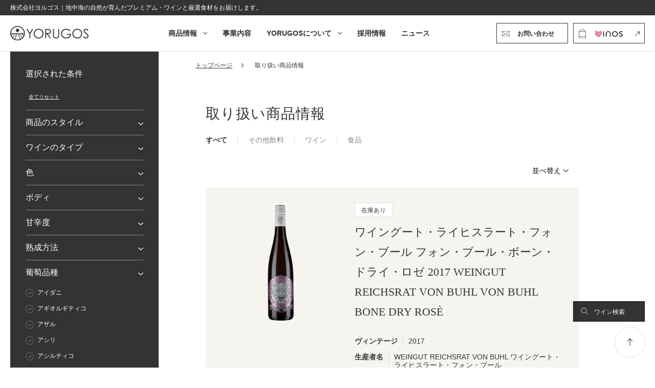

--- FILE ---
content_type: text/html; charset=UTF-8
request_url: https://yorugos.jp/varieties/spatburgunder/
body_size: 26946
content:
<!DOCTYPE html>
<html dir="ltr" lang="ja" prefix="og: https://ogp.me/ns#">

<head>
    <!-- Google Tag Manager -->
    <script>
        (function(w, d, s, l, i) {
            w[l] = w[l] || [];
            w[l].push({
                'gtm.start': new Date().getTime(),
                event: 'gtm.js'
            });
            var f = d.getElementsByTagName(s)[0],
                j = d.createElement(s),
                dl = l != 'dataLayer' ? '&l=' + l : '';
            j.async = true;
            j.src =
                'https://www.googletagmanager.com/gtm.js?id=' + i + dl;
            f.parentNode.insertBefore(j, f);
        })(window, document, 'script', 'dataLayer', 'GTM-KXLSD3C');
    </script>
    <!-- End Google Tag Manager -->
    <meta charset="UTF-8" />
    <meta name=viewport content="width=device-width, initial-scale=1">
    <!-- iphone inputのズーム回避 -->
    <script>
        var ua = navigator.userAgent.toLowerCase();
        var isiOS = (ua.indexOf('iphone') > -1) || (ua.indexOf('ipad') > -1);
        if (isiOS) {
            var viewport = document.querySelector('meta[name="viewport"]');
            if (viewport) {
                var viewportContent = viewport.getAttribute('content');
                viewport.setAttribute('content', viewportContent + ', user-scalable=no');
            }
        }
    </script>
    
    <link rel=" profile" href="https://gmpg.org/xfn/11" />
    <link rel="stylesheet" href="https://yorugos.jp/wp/wp-content/themes/yorugos/css/sanitize.css" type="text/css">
    <link rel="stylesheet" href="https://yorugos.jp/wp/wp-content/themes/yorugos/style.css" type="text/css" media="screen">
    <link rel="stylesheet" href="https://yorugos.jp/wp/wp-content/themes/yorugos/print.css" media="print">
    <link rel="preconnect" href="https://fonts.googleapis.com">
    <link rel="preconnect" href="https://fonts.gstatic.com" crossorigin>
    <link href="https://fonts.googleapis.com/css2?family=Cinzel&family=Nanum+Myeongjo&family=Poppins&family=Dancing+Script&family=Nanum+Myeongjo:wght@700&display=swap" rel="stylesheet">
    <link rel="pingback" href="https://yorugos.jp/wp/xmlrpc.php" />
    <link rel="shortcut icon" href="https://yorugos.jp/img/icons/favicon.ico">
    <meta name="format-detection" content="telephone=no">
            <meta name="description" content="YORUGOSは、ギリシャを始めとしたヨーロッパの食文化の魅力を伝えるため、ワイン/食品などの卸売を行っております。月に一度フレッシュな商品を管理で空輸しており、日本では手に入りづらい商品も多く扱っております。" />
    

    	<style>img:is([sizes="auto" i], [sizes^="auto," i]) { contain-intrinsic-size: 3000px 1500px }</style>
	
		<!-- All in One SEO 4.9.2 - aioseo.com -->
		<title>シュペートブルグンダー | YORUGOS | ギリシャ・ヨーロッパから直輸入のユニークなワインと食品</title>
	<meta name="robots" content="max-image-preview:large" />
	<link rel="canonical" href="https://yorugos.jp/varieties/spatburgunder/" />
	<meta name="generator" content="All in One SEO (AIOSEO) 4.9.2" />
		<script type="application/ld+json" class="aioseo-schema">
			{"@context":"https:\/\/schema.org","@graph":[{"@type":"BreadcrumbList","@id":"https:\/\/yorugos.jp\/varieties\/spatburgunder\/#breadcrumblist","itemListElement":[{"@type":"ListItem","@id":"https:\/\/yorugos.jp#listItem","position":1,"name":"\u30db\u30fc\u30e0","item":"https:\/\/yorugos.jp","nextItem":{"@type":"ListItem","@id":"https:\/\/yorugos.jp\/varieties\/spatburgunder\/#listItem","name":"\u30b7\u30e5\u30da\u30fc\u30c8\u30d6\u30eb\u30b0\u30f3\u30c0\u30fc"}},{"@type":"ListItem","@id":"https:\/\/yorugos.jp\/varieties\/spatburgunder\/#listItem","position":2,"name":"\u30b7\u30e5\u30da\u30fc\u30c8\u30d6\u30eb\u30b0\u30f3\u30c0\u30fc","previousItem":{"@type":"ListItem","@id":"https:\/\/yorugos.jp#listItem","name":"\u30db\u30fc\u30e0"}}]},{"@type":"CollectionPage","@id":"https:\/\/yorugos.jp\/varieties\/spatburgunder\/#collectionpage","url":"https:\/\/yorugos.jp\/varieties\/spatburgunder\/","name":"\u30b7\u30e5\u30da\u30fc\u30c8\u30d6\u30eb\u30b0\u30f3\u30c0\u30fc | YORUGOS | \u30ae\u30ea\u30b7\u30e3\u30fb\u30e8\u30fc\u30ed\u30c3\u30d1\u304b\u3089\u76f4\u8f38\u5165\u306e\u30e6\u30cb\u30fc\u30af\u306a\u30ef\u30a4\u30f3\u3068\u98df\u54c1","inLanguage":"ja","isPartOf":{"@id":"https:\/\/yorugos.jp\/#website"},"breadcrumb":{"@id":"https:\/\/yorugos.jp\/varieties\/spatburgunder\/#breadcrumblist"}},{"@type":"Organization","@id":"https:\/\/yorugos.jp\/#organization","name":"\u682a\u5f0f\u4f1a\u793eYORUGOS","description":"YORUGOS\u306f\u3001\u30ae\u30ea\u30b7\u30e3\u3092\u59cb\u3081\u3068\u3057\u305f\u30e8\u30fc\u30ed\u30c3\u30d1\u306e\u98df\u6587\u5316\u306e\u9b45\u529b\u3092\u4f1d\u3048\u308b\u305f\u3081\u3001\u30ef\u30a4\u30f3\/\u98df\u54c1\u306a\u3069\u306e\u5378\u58f2\u3092\u884c\u3063\u3066\u304a\u308a\u307e\u3059\u3002\u6708\u306b\u4e00\u5ea6\u30d5\u30ec\u30c3\u30b7\u30e5\u306a\u5546\u54c1\u3092\u7ba1\u7406\u3067\u7a7a\u8f38\u3057\u3066\u304a\u308a\u3001\u65e5\u672c\u3067\u306f\u624b\u306b\u5165\u308a\u3065\u3089\u3044\u5546\u54c1\u3082\u591a\u304f\u6271\u3063\u3066\u304a\u308a\u307e\u3059\u3002","url":"https:\/\/yorugos.jp\/","telephone":"+81355420945","logo":{"@type":"ImageObject","url":"https:\/\/yorugos.jp\/wp\/wp-content\/uploads\/2022\/09\/full.png","@id":"https:\/\/yorugos.jp\/varieties\/spatburgunder\/#organizationLogo","width":4224,"height":4222},"image":{"@id":"https:\/\/yorugos.jp\/varieties\/spatburgunder\/#organizationLogo"}},{"@type":"WebSite","@id":"https:\/\/yorugos.jp\/#website","url":"https:\/\/yorugos.jp\/","name":"YORUGOS | \u30ae\u30ea\u30b7\u30e3\u30fb\u30e8\u30fc\u30ed\u30c3\u30d1\u304b\u3089\u76f4\u8f38\u5165\u306e\u30e6\u30cb\u30fc\u30af\u306a\u30ef\u30a4\u30f3\u3068\u98df\u54c1","description":"YORUGOS\u306f\u3001\u30ae\u30ea\u30b7\u30e3\u3092\u59cb\u3081\u3068\u3057\u305f\u30e8\u30fc\u30ed\u30c3\u30d1\u306e\u98df\u6587\u5316\u306e\u9b45\u529b\u3092\u4f1d\u3048\u308b\u305f\u3081\u3001\u30ef\u30a4\u30f3\/\u98df\u54c1\u306a\u3069\u306e\u5378\u58f2\u3092\u884c\u3063\u3066\u304a\u308a\u307e\u3059\u3002\u6708\u306b\u4e00\u5ea6\u30d5\u30ec\u30c3\u30b7\u30e5\u306a\u5546\u54c1\u3092\u7ba1\u7406\u3067\u7a7a\u8f38\u3057\u3066\u304a\u308a\u3001\u65e5\u672c\u3067\u306f\u624b\u306b\u5165\u308a\u3065\u3089\u3044\u5546\u54c1\u3082\u591a\u304f\u6271\u3063\u3066\u304a\u308a\u307e\u3059\u3002","inLanguage":"ja","publisher":{"@id":"https:\/\/yorugos.jp\/#organization"}}]}
		</script>
		<!-- All in One SEO -->

<link rel='dns-prefetch' href='//ajax.googleapis.com' />
<link rel="alternate" type="application/rss+xml" title="YORUGOS | ギリシャ・ヨーロッパから直輸入のユニークなワインと食品 &raquo; シュペートブルグンダー ワインの品種 のフィード" href="https://yorugos.jp/varieties/spatburgunder/feed/" />
<script type="text/javascript">
/* <![CDATA[ */
window._wpemojiSettings = {"baseUrl":"https:\/\/s.w.org\/images\/core\/emoji\/16.0.1\/72x72\/","ext":".png","svgUrl":"https:\/\/s.w.org\/images\/core\/emoji\/16.0.1\/svg\/","svgExt":".svg","source":{"concatemoji":"https:\/\/yorugos.jp\/wp\/wp-includes\/js\/wp-emoji-release.min.js?ver=6.8.3"}};
/*! This file is auto-generated */
!function(s,n){var o,i,e;function c(e){try{var t={supportTests:e,timestamp:(new Date).valueOf()};sessionStorage.setItem(o,JSON.stringify(t))}catch(e){}}function p(e,t,n){e.clearRect(0,0,e.canvas.width,e.canvas.height),e.fillText(t,0,0);var t=new Uint32Array(e.getImageData(0,0,e.canvas.width,e.canvas.height).data),a=(e.clearRect(0,0,e.canvas.width,e.canvas.height),e.fillText(n,0,0),new Uint32Array(e.getImageData(0,0,e.canvas.width,e.canvas.height).data));return t.every(function(e,t){return e===a[t]})}function u(e,t){e.clearRect(0,0,e.canvas.width,e.canvas.height),e.fillText(t,0,0);for(var n=e.getImageData(16,16,1,1),a=0;a<n.data.length;a++)if(0!==n.data[a])return!1;return!0}function f(e,t,n,a){switch(t){case"flag":return n(e,"\ud83c\udff3\ufe0f\u200d\u26a7\ufe0f","\ud83c\udff3\ufe0f\u200b\u26a7\ufe0f")?!1:!n(e,"\ud83c\udde8\ud83c\uddf6","\ud83c\udde8\u200b\ud83c\uddf6")&&!n(e,"\ud83c\udff4\udb40\udc67\udb40\udc62\udb40\udc65\udb40\udc6e\udb40\udc67\udb40\udc7f","\ud83c\udff4\u200b\udb40\udc67\u200b\udb40\udc62\u200b\udb40\udc65\u200b\udb40\udc6e\u200b\udb40\udc67\u200b\udb40\udc7f");case"emoji":return!a(e,"\ud83e\udedf")}return!1}function g(e,t,n,a){var r="undefined"!=typeof WorkerGlobalScope&&self instanceof WorkerGlobalScope?new OffscreenCanvas(300,150):s.createElement("canvas"),o=r.getContext("2d",{willReadFrequently:!0}),i=(o.textBaseline="top",o.font="600 32px Arial",{});return e.forEach(function(e){i[e]=t(o,e,n,a)}),i}function t(e){var t=s.createElement("script");t.src=e,t.defer=!0,s.head.appendChild(t)}"undefined"!=typeof Promise&&(o="wpEmojiSettingsSupports",i=["flag","emoji"],n.supports={everything:!0,everythingExceptFlag:!0},e=new Promise(function(e){s.addEventListener("DOMContentLoaded",e,{once:!0})}),new Promise(function(t){var n=function(){try{var e=JSON.parse(sessionStorage.getItem(o));if("object"==typeof e&&"number"==typeof e.timestamp&&(new Date).valueOf()<e.timestamp+604800&&"object"==typeof e.supportTests)return e.supportTests}catch(e){}return null}();if(!n){if("undefined"!=typeof Worker&&"undefined"!=typeof OffscreenCanvas&&"undefined"!=typeof URL&&URL.createObjectURL&&"undefined"!=typeof Blob)try{var e="postMessage("+g.toString()+"("+[JSON.stringify(i),f.toString(),p.toString(),u.toString()].join(",")+"));",a=new Blob([e],{type:"text/javascript"}),r=new Worker(URL.createObjectURL(a),{name:"wpTestEmojiSupports"});return void(r.onmessage=function(e){c(n=e.data),r.terminate(),t(n)})}catch(e){}c(n=g(i,f,p,u))}t(n)}).then(function(e){for(var t in e)n.supports[t]=e[t],n.supports.everything=n.supports.everything&&n.supports[t],"flag"!==t&&(n.supports.everythingExceptFlag=n.supports.everythingExceptFlag&&n.supports[t]);n.supports.everythingExceptFlag=n.supports.everythingExceptFlag&&!n.supports.flag,n.DOMReady=!1,n.readyCallback=function(){n.DOMReady=!0}}).then(function(){return e}).then(function(){var e;n.supports.everything||(n.readyCallback(),(e=n.source||{}).concatemoji?t(e.concatemoji):e.wpemoji&&e.twemoji&&(t(e.twemoji),t(e.wpemoji)))}))}((window,document),window._wpemojiSettings);
/* ]]> */
</script>
<link rel='stylesheet' id='sbi_styles-css' href='https://yorugos.jp/wp/wp-content/plugins/instagram-feed/css/sbi-styles.min.css?ver=6.10.0' type='text/css' media='all' />
<style id='wp-emoji-styles-inline-css' type='text/css'>

	img.wp-smiley, img.emoji {
		display: inline !important;
		border: none !important;
		box-shadow: none !important;
		height: 1em !important;
		width: 1em !important;
		margin: 0 0.07em !important;
		vertical-align: -0.1em !important;
		background: none !important;
		padding: 0 !important;
	}
</style>
<link rel='stylesheet' id='wp-block-library-css' href='https://yorugos.jp/wp/wp-includes/css/dist/block-library/style.min.css?ver=6.8.3' type='text/css' media='all' />
<style id='classic-theme-styles-inline-css' type='text/css'>
/*! This file is auto-generated */
.wp-block-button__link{color:#fff;background-color:#32373c;border-radius:9999px;box-shadow:none;text-decoration:none;padding:calc(.667em + 2px) calc(1.333em + 2px);font-size:1.125em}.wp-block-file__button{background:#32373c;color:#fff;text-decoration:none}
</style>
<link rel='stylesheet' id='aioseo/css/src/vue/standalone/blocks/table-of-contents/global.scss-css' href='https://yorugos.jp/wp/wp-content/plugins/all-in-one-seo-pack/dist/Lite/assets/css/table-of-contents/global.e90f6d47.css?ver=4.9.2' type='text/css' media='all' />
<style id='global-styles-inline-css' type='text/css'>
:root{--wp--preset--aspect-ratio--square: 1;--wp--preset--aspect-ratio--4-3: 4/3;--wp--preset--aspect-ratio--3-4: 3/4;--wp--preset--aspect-ratio--3-2: 3/2;--wp--preset--aspect-ratio--2-3: 2/3;--wp--preset--aspect-ratio--16-9: 16/9;--wp--preset--aspect-ratio--9-16: 9/16;--wp--preset--color--black: #000000;--wp--preset--color--cyan-bluish-gray: #abb8c3;--wp--preset--color--white: #ffffff;--wp--preset--color--pale-pink: #f78da7;--wp--preset--color--vivid-red: #cf2e2e;--wp--preset--color--luminous-vivid-orange: #ff6900;--wp--preset--color--luminous-vivid-amber: #fcb900;--wp--preset--color--light-green-cyan: #7bdcb5;--wp--preset--color--vivid-green-cyan: #00d084;--wp--preset--color--pale-cyan-blue: #8ed1fc;--wp--preset--color--vivid-cyan-blue: #0693e3;--wp--preset--color--vivid-purple: #9b51e0;--wp--preset--gradient--vivid-cyan-blue-to-vivid-purple: linear-gradient(135deg,rgba(6,147,227,1) 0%,rgb(155,81,224) 100%);--wp--preset--gradient--light-green-cyan-to-vivid-green-cyan: linear-gradient(135deg,rgb(122,220,180) 0%,rgb(0,208,130) 100%);--wp--preset--gradient--luminous-vivid-amber-to-luminous-vivid-orange: linear-gradient(135deg,rgba(252,185,0,1) 0%,rgba(255,105,0,1) 100%);--wp--preset--gradient--luminous-vivid-orange-to-vivid-red: linear-gradient(135deg,rgba(255,105,0,1) 0%,rgb(207,46,46) 100%);--wp--preset--gradient--very-light-gray-to-cyan-bluish-gray: linear-gradient(135deg,rgb(238,238,238) 0%,rgb(169,184,195) 100%);--wp--preset--gradient--cool-to-warm-spectrum: linear-gradient(135deg,rgb(74,234,220) 0%,rgb(151,120,209) 20%,rgb(207,42,186) 40%,rgb(238,44,130) 60%,rgb(251,105,98) 80%,rgb(254,248,76) 100%);--wp--preset--gradient--blush-light-purple: linear-gradient(135deg,rgb(255,206,236) 0%,rgb(152,150,240) 100%);--wp--preset--gradient--blush-bordeaux: linear-gradient(135deg,rgb(254,205,165) 0%,rgb(254,45,45) 50%,rgb(107,0,62) 100%);--wp--preset--gradient--luminous-dusk: linear-gradient(135deg,rgb(255,203,112) 0%,rgb(199,81,192) 50%,rgb(65,88,208) 100%);--wp--preset--gradient--pale-ocean: linear-gradient(135deg,rgb(255,245,203) 0%,rgb(182,227,212) 50%,rgb(51,167,181) 100%);--wp--preset--gradient--electric-grass: linear-gradient(135deg,rgb(202,248,128) 0%,rgb(113,206,126) 100%);--wp--preset--gradient--midnight: linear-gradient(135deg,rgb(2,3,129) 0%,rgb(40,116,252) 100%);--wp--preset--font-size--small: 13px;--wp--preset--font-size--medium: 20px;--wp--preset--font-size--large: 36px;--wp--preset--font-size--x-large: 42px;--wp--preset--spacing--20: 0.44rem;--wp--preset--spacing--30: 0.67rem;--wp--preset--spacing--40: 1rem;--wp--preset--spacing--50: 1.5rem;--wp--preset--spacing--60: 2.25rem;--wp--preset--spacing--70: 3.38rem;--wp--preset--spacing--80: 5.06rem;--wp--preset--shadow--natural: 6px 6px 9px rgba(0, 0, 0, 0.2);--wp--preset--shadow--deep: 12px 12px 50px rgba(0, 0, 0, 0.4);--wp--preset--shadow--sharp: 6px 6px 0px rgba(0, 0, 0, 0.2);--wp--preset--shadow--outlined: 6px 6px 0px -3px rgba(255, 255, 255, 1), 6px 6px rgba(0, 0, 0, 1);--wp--preset--shadow--crisp: 6px 6px 0px rgba(0, 0, 0, 1);}:where(.is-layout-flex){gap: 0.5em;}:where(.is-layout-grid){gap: 0.5em;}body .is-layout-flex{display: flex;}.is-layout-flex{flex-wrap: wrap;align-items: center;}.is-layout-flex > :is(*, div){margin: 0;}body .is-layout-grid{display: grid;}.is-layout-grid > :is(*, div){margin: 0;}:where(.wp-block-columns.is-layout-flex){gap: 2em;}:where(.wp-block-columns.is-layout-grid){gap: 2em;}:where(.wp-block-post-template.is-layout-flex){gap: 1.25em;}:where(.wp-block-post-template.is-layout-grid){gap: 1.25em;}.has-black-color{color: var(--wp--preset--color--black) !important;}.has-cyan-bluish-gray-color{color: var(--wp--preset--color--cyan-bluish-gray) !important;}.has-white-color{color: var(--wp--preset--color--white) !important;}.has-pale-pink-color{color: var(--wp--preset--color--pale-pink) !important;}.has-vivid-red-color{color: var(--wp--preset--color--vivid-red) !important;}.has-luminous-vivid-orange-color{color: var(--wp--preset--color--luminous-vivid-orange) !important;}.has-luminous-vivid-amber-color{color: var(--wp--preset--color--luminous-vivid-amber) !important;}.has-light-green-cyan-color{color: var(--wp--preset--color--light-green-cyan) !important;}.has-vivid-green-cyan-color{color: var(--wp--preset--color--vivid-green-cyan) !important;}.has-pale-cyan-blue-color{color: var(--wp--preset--color--pale-cyan-blue) !important;}.has-vivid-cyan-blue-color{color: var(--wp--preset--color--vivid-cyan-blue) !important;}.has-vivid-purple-color{color: var(--wp--preset--color--vivid-purple) !important;}.has-black-background-color{background-color: var(--wp--preset--color--black) !important;}.has-cyan-bluish-gray-background-color{background-color: var(--wp--preset--color--cyan-bluish-gray) !important;}.has-white-background-color{background-color: var(--wp--preset--color--white) !important;}.has-pale-pink-background-color{background-color: var(--wp--preset--color--pale-pink) !important;}.has-vivid-red-background-color{background-color: var(--wp--preset--color--vivid-red) !important;}.has-luminous-vivid-orange-background-color{background-color: var(--wp--preset--color--luminous-vivid-orange) !important;}.has-luminous-vivid-amber-background-color{background-color: var(--wp--preset--color--luminous-vivid-amber) !important;}.has-light-green-cyan-background-color{background-color: var(--wp--preset--color--light-green-cyan) !important;}.has-vivid-green-cyan-background-color{background-color: var(--wp--preset--color--vivid-green-cyan) !important;}.has-pale-cyan-blue-background-color{background-color: var(--wp--preset--color--pale-cyan-blue) !important;}.has-vivid-cyan-blue-background-color{background-color: var(--wp--preset--color--vivid-cyan-blue) !important;}.has-vivid-purple-background-color{background-color: var(--wp--preset--color--vivid-purple) !important;}.has-black-border-color{border-color: var(--wp--preset--color--black) !important;}.has-cyan-bluish-gray-border-color{border-color: var(--wp--preset--color--cyan-bluish-gray) !important;}.has-white-border-color{border-color: var(--wp--preset--color--white) !important;}.has-pale-pink-border-color{border-color: var(--wp--preset--color--pale-pink) !important;}.has-vivid-red-border-color{border-color: var(--wp--preset--color--vivid-red) !important;}.has-luminous-vivid-orange-border-color{border-color: var(--wp--preset--color--luminous-vivid-orange) !important;}.has-luminous-vivid-amber-border-color{border-color: var(--wp--preset--color--luminous-vivid-amber) !important;}.has-light-green-cyan-border-color{border-color: var(--wp--preset--color--light-green-cyan) !important;}.has-vivid-green-cyan-border-color{border-color: var(--wp--preset--color--vivid-green-cyan) !important;}.has-pale-cyan-blue-border-color{border-color: var(--wp--preset--color--pale-cyan-blue) !important;}.has-vivid-cyan-blue-border-color{border-color: var(--wp--preset--color--vivid-cyan-blue) !important;}.has-vivid-purple-border-color{border-color: var(--wp--preset--color--vivid-purple) !important;}.has-vivid-cyan-blue-to-vivid-purple-gradient-background{background: var(--wp--preset--gradient--vivid-cyan-blue-to-vivid-purple) !important;}.has-light-green-cyan-to-vivid-green-cyan-gradient-background{background: var(--wp--preset--gradient--light-green-cyan-to-vivid-green-cyan) !important;}.has-luminous-vivid-amber-to-luminous-vivid-orange-gradient-background{background: var(--wp--preset--gradient--luminous-vivid-amber-to-luminous-vivid-orange) !important;}.has-luminous-vivid-orange-to-vivid-red-gradient-background{background: var(--wp--preset--gradient--luminous-vivid-orange-to-vivid-red) !important;}.has-very-light-gray-to-cyan-bluish-gray-gradient-background{background: var(--wp--preset--gradient--very-light-gray-to-cyan-bluish-gray) !important;}.has-cool-to-warm-spectrum-gradient-background{background: var(--wp--preset--gradient--cool-to-warm-spectrum) !important;}.has-blush-light-purple-gradient-background{background: var(--wp--preset--gradient--blush-light-purple) !important;}.has-blush-bordeaux-gradient-background{background: var(--wp--preset--gradient--blush-bordeaux) !important;}.has-luminous-dusk-gradient-background{background: var(--wp--preset--gradient--luminous-dusk) !important;}.has-pale-ocean-gradient-background{background: var(--wp--preset--gradient--pale-ocean) !important;}.has-electric-grass-gradient-background{background: var(--wp--preset--gradient--electric-grass) !important;}.has-midnight-gradient-background{background: var(--wp--preset--gradient--midnight) !important;}.has-small-font-size{font-size: var(--wp--preset--font-size--small) !important;}.has-medium-font-size{font-size: var(--wp--preset--font-size--medium) !important;}.has-large-font-size{font-size: var(--wp--preset--font-size--large) !important;}.has-x-large-font-size{font-size: var(--wp--preset--font-size--x-large) !important;}
:where(.wp-block-post-template.is-layout-flex){gap: 1.25em;}:where(.wp-block-post-template.is-layout-grid){gap: 1.25em;}
:where(.wp-block-columns.is-layout-flex){gap: 2em;}:where(.wp-block-columns.is-layout-grid){gap: 2em;}
:root :where(.wp-block-pullquote){font-size: 1.5em;line-height: 1.6;}
</style>
<link rel='stylesheet' id='search-filter-plugin-styles-css' href='https://yorugos.jp/wp/wp-content/plugins/search-filter-pro/public/assets/css/search-filter.min.css?ver=2.5.14' type='text/css' media='all' />
<link rel='stylesheet' id='slick-css' href='https://yorugos.jp/wp/wp-content/themes/yorugos/css/slick.css?ver=1.0.0' type='text/css' media='all' />
<script type="text/javascript" src="https://ajax.googleapis.com/ajax/libs/jquery/3.3.1/jquery.min.js?ver=3.3.1" id="jquery-js"></script>
<script type="text/javascript" id="search-filter-plugin-build-js-extra">
/* <![CDATA[ */
var SF_LDATA = {"ajax_url":"https:\/\/yorugos.jp\/wp\/wp-admin\/admin-ajax.php","home_url":"https:\/\/yorugos.jp\/","extensions":[]};
/* ]]> */
</script>
<script type="text/javascript" src="https://yorugos.jp/wp/wp-content/plugins/search-filter-pro/public/assets/js/search-filter-build.min.js?ver=2.5.14" id="search-filter-plugin-build-js"></script>
<script type="text/javascript" src="https://yorugos.jp/wp/wp-content/plugins/search-filter-pro/public/assets/js/chosen.jquery.min.js?ver=2.5.14" id="search-filter-plugin-chosen-js"></script>
<script type="text/javascript" src="https://yorugos.jp/wp/wp-content/themes/yorugos/js/common.js?ver=6.8.3" id="jq-common-js"></script>
<script type="text/javascript" src="https://yorugos.jp/wp/wp-content/themes/yorugos/js/slick.min.js?ver=6.8.3" id="jq-slick.min-js"></script>
<link rel="https://api.w.org/" href="https://yorugos.jp/wp-json/" /><link rel="alternate" title="JSON" type="application/json" href="https://yorugos.jp/wp-json/wp/v2/varieties/134" /><link rel="EditURI" type="application/rsd+xml" title="RSD" href="https://yorugos.jp/wp/xmlrpc.php?rsd" />
<meta name="generator" content="WordPress 6.8.3" />
</head>

<body ontouchstart="" class="archive tax-varieties term-spatburgunder term-134 wp-theme-yorugos">
    <!-- Google Tag Manager (noscript) -->
    <noscript><iframe src="https://www.googletagmanager.com/ns.html?id=GTM-KXLSD3C" height="0" width="0" style="display:none;visibility:hidden"></iframe></noscript>
    <!-- End Google Tag Manager (noscript) -->
    <div id="wrap" data-tmpdir="https://yorugos.jp/wp/wp-content/themes/yorugos/" >
        <header class="header">
            <div class="headline">
                <p class="txt">株式会社ヨルゴス｜地中海の自然が育んだプレミアム・ワインと厳選食材をお届けします。</p>
            </div>
            <div class="h_inner">
                <div class="logo"><a href="https://yorugos.jp/">
                                                    <img src="https://yorugos.jp/wp/wp-content/themes/yorugos/img/common/logo-b.png" alt="YORUGOS" name="logo">
                                            </a></div>
                <div class="h-navi-wrap">
                    <nav class="gnavi-wrap">
                        <ul class="gnavi">
                            <li class="not-parent sp"><a href="https://yorugos.jp/">トップページ</a></li>
                            <li class="parent gnavi-p01">
                                                                    <a href="https://yorugos.jp/product/" class="txt">商品情報</a>
                                                                <div class="child-wrap gnavi-c01">
                                    <div class="child-inner cate-link-wrap">
                                        <p class="sp-ttl sp">商品情報</p>
                                        <ul class="cate01">
                                            <li><a href="https://yorugos.jp/product/">全商品一覧</a></li>
                                            <li><a href="https://yorugos.jp/product_category/wine/">ワイン</a></li>
                                            <li class="pc"><a href="https://yorugos.jp/product_category/otherbeverage/">その他飲料</a></li>
                                            <li class="pc"><a href="https://yorugos.jp/product_category/food">食品</a></li>
                                        </ul>
                                        <ul class="cate02">
                                            <li><a href="https://yorugos.jp/wine_type/sparkling-wine"><span class="wine-icon wine-cate01">スパークリング<br>
                                                        ワイン</span></a></li>
                                            <li><a href="https://yorugos.jp/wine_type/white-wine"><span class="wine-icon wine-cate02">白ワイン</span></a></li>
                                            <li><a href="https://yorugos.jp/wine_type/rose-wine"><span class="wine-icon wine-cate03">ロゼワイン</span></a></li>
                                            <li><a href="https://yorugos.jp/wine_type/orange-wine"><span class="wine-icon wine-cate04">オレンジワイン/<br>
                                                        アンバーワイン</span></a></li>
                                            <li><a href="https://yorugos.jp/wine_type/red-wine"><span class="wine-icon wine-cate05">赤ワイン</span></a></li>
                                            <li><a href="https://yorugos.jp/wine_type/dessert-wine"><span class="wine-icon wine-cate06">デザートワイン</span></a></li>
                                        </ul>
                                        <div class="l_box-wrap cate03-wrap">
                                            <div class="box box-area box-col3">
                                                <p class="box-ttl">生産地</p>
                                                 <ul class="cate03">
                                                                        
                                                                                    <li class="cate-ttl">
                                <a href="https://yorugos.jp/country/greece/">ギリシャ</a>
                            </li>
                                                                <li>
                                        <a href="https://yorugos.jp/country/greece/amyndeon/">アミンデオン</a>
                                    </li>
                                                                <li>
                                        <a href="https://yorugos.jp/country/greece/epirus/">エピロス</a>
                                    </li>
                                                                <li>
                                        <a href="https://yorugos.jp/country/greece/kalamata/">カラマタ</a>
                                    </li>
                                                                <li>
                                        <a href="https://yorugos.jp/country/greece/cprus/">キプロス</a>
                                    </li>
                                                                <li>
                                        <a href="https://yorugos.jp/country/greece/goumenissa/">グメニサ</a>
                                    </li>
                                                                <li>
                                        <a href="https://yorugos.jp/country/greece/kefalonia/">ケファロニア島</a>
                                    </li>
                                                                <li>
                                        <a href="https://yorugos.jp/country/greece/santorini/">サントリーニ島</a>
                                    </li>
                                                                <li>
                                        <a href="https://yorugos.jp/country/greece/naoussa/">ナウサ</a>
                                    </li>
                                                                <li>
                                        <a href="https://yorugos.jp/country/greece/nemea/">ネメア</a>
                                    </li>
                                                                <li>
                                        <a href="https://yorugos.jp/country/greece/malandreni/">マランドレニ</a>
                                    </li>
                                                                <li>
                                        <a href="https://yorugos.jp/country/greece/mantinia/">マンディニア</a>
                                    </li>
                                                                <li>
                                        <a href="https://yorugos.jp/country/greece/rhodes/">ロードス島</a>
                                    </li>
                                                                    
                                                                        
                                                                        
                                                                        
                                                                        
                                                                        </ul>                 <ul class="cate03">
                                                    <li class="cate-ttl">
                                <a href="https://yorugos.jp/country/italy/">イタリア</a>
                            </li>
                                                                <li>
                                        <a href="https://yorugos.jp/country/italy/emilia-romagna/">エミリア・ロマーニャ</a>
                                    </li>
                                                                <li>
                                        <a href="https://yorugos.jp/country/italy/reggio_emilia/">レッジョ・エミリア</a>
                                    </li>
                                                                    
                                        
                                        
                                                    <li class="cate-ttl">
                                <a href="https://yorugos.jp/country/spain/">スペイン</a>
                            </li>
                                                                <li>
                                        <a href="https://yorugos.jp/country/spain/catalonha/">カタルーニャ</a>
                                    </li>
                                                                <li>
                                        <a href="https://yorugos.jp/country/spain/tarragona/">タラゴナ</a>
                                    </li>
                                                                    
                                        
                                        
                                                    <li class="cate-ttl">
                                <a href="https://yorugos.jp/country/portugal/">ポルトガル</a>
                            </li>
                                                                <li>
                                        <a href="https://yorugos.jp/country/portugal/vinho-verde/">ヴィーニョ・ヴェルデ</a>
                                    </li>
                                                                    </ul>                 <ul class="cate03">
                                        
                                        
                                                    <li class="cate-ttl">
                                <a href="https://yorugos.jp/country/georgia/">ジョージア</a>
                            </li>
                                                                <li>
                                        <a href="https://yorugos.jp/country/georgia/kakheti/">カヘティ</a>
                                    </li>
                                                                    
                                        
                                                    <li class="cate-ttl">
                                <a href="https://yorugos.jp/country/germany/">ドイツ</a>
                            </li>
                                                                <li>
                                        <a href="https://yorugos.jp/country/germany/pfalz/">ファルツ</a>
                                    </li>
                                                                <li>
                                        <a href="https://yorugos.jp/country/germany/mosel/">モーゼル</a>
                                    </li>
                                                                    
                                        
                                        </ul>                </div>
                <div class="box box-quality box-col2">
                    <p class="box-ttl">品種</p>
                    <ul class="cate03">
                        <li><a href="https://yorugos.jp/varieties/riesling">リースリング</a></li>
                        <li><a href="https://yorugos.jp/varieties/sumoll">スモル</a></li>
                        <li><a href="https://yorugos.jp/varieties/mtsvane">ムツヴァネ</a></li>
                        <li><a href="https://yorugos.jp/varieties/rkatsiteli">ルカツィテリ</a></li>
                        <li><a href="https://yorugos.jp/varieties/assyrtiko">アシルティコ</a></li>
                        <li><a href="https://yorugos.jp/varieties/xinomavro">クシノマヴロ</a></li>
                        <li><a href="https://yorugos.jp/varieties/agiorgitiko">アギオルギティコ</a></li>
                    </ul>
                    <ul class="cate03">
                        <li><a href="https://yorugos.jp/varieties/moschofilero">モスホフィレロ</a></li>
                        <li><a href="https://yorugos.jp/varieties/roditis">ロディティス</a></li>
                        <li><a href="https://yorugos.jp/varieties/athiri">アシリ</a></li>
                        <li><a href="https://yorugos.jp/varieties/lambrusco-salamino">ランブルスコ・サラミーノ</a></li>
                        <li><a href="https://yorugos.jp/varieties/loureiro">ロウレイロ</a></li>
                    </ul>
                </div>
                <div class="box box-price">
                    <p class="box-ttl">価格帯</p>
                    <ul class="cate03">
                        <li><a href="https://yorugos.jp/price/1000">1,000円台</a></li>
                        <li><a href="https://yorugos.jp/price/2000">2,000円台</a></li>
                        <li><a href="https://yorugos.jp/price/3000">3,000円台</a></li>
                        <li><a href="https://yorugos.jp/price/4000">4,000円台</a></li>
                        <li><a href="https://yorugos.jp/price/5000">5,000円台</a></li>
                        <li><a href="https://yorugos.jp/price/6000">6,000円~</a></li>
                    </ul>
                </div>
            </div>
            <div class="cate0304-wrap sp">
                <div class="cate03-wrap">
                    <div class="box">
                        <p class="cate01"><a href="https://yorugos.jp/product/otherbeverage/">その他飲料</a></p>
                        <ul class="cate03">
                            <li class="child"><a href="https://yorugos.jp/otherbeverage_category/spirits/">スピリッツ</a></li><li class="child"><a href="https://yorugos.jp/otherbeverage_category/beer/">ビール</a></li><li class="child"><a href="https://yorugos.jp/otherbeverage_category/soft_drink/">清涼飲料水</a></li>                        </ul>
                    </div>
                    <div class="box">
                        <p class="cate01"><a href="https://yorugos.jp/product/food/">食品</a></p>
                        <ul class="cate03">
                            <li class="child"><a href="https://yorugos.jp/food_category/olive/">オリーブ＆オリーブオイル</a></li><li class="child"><a href="https://yorugos.jp/food_category/cheese/">チーズ</a></li><li class="child"><a href="https://yorugos.jp/food_category/bread/">パン</a></li>                        </ul>
                    </div>
                </div>
            </div>
            <div class="l_box-wrap cate04-wrap">
                <ul class="cate04">
                    <li><a href="https://yorugos.jp/producer/" class="bnnr search01"><span class="bnnr-txt">生産者からワインを探す</span></a></li>
                    <li>
                        <div class="sf-search-btn bnnr search02"><span class="bnnr-txt">詳細を絞り込む</span></div>
                    </li>
                </ul>
            </div>
    </div>
    <span class="btn-back sp">一覧に戻る</span>
    <span class="sp-btn-close"><img src="https://yorugos.jp/wp/wp-content/themes/yorugos/img/common/gbtn-close.svg" alt=""></span>
    </div>
    </li>
    <li class="not-parent"><a href="https://yorugos.jp/business/">事業内容</a></li>
    <li class="parent gnavi-p02">
                    <a href="https://yorugos.jp/about/" class="txt">YORUGOSについて</a>
                <div class="child-wrap gnavi-c02">
            <div class="child-inner cate-link-wrap">
                <p class="sp-ttl sp"><a href="https://yorugos.jp/about/">YORUGOSについて</a></p>
                <ul class="cate01">
                    <li><a href="https://yorugos.jp/about#vision" class="about-child">ビジョン</a></li>
                    <li><a href="https://yorugos.jp/about#message" class="about-child">代表メッセージ</a></li>
                    <li><a href="https://yorugos.jp/about#company" class="about-child">会社情報</a></li>
                    <li><a href="https://yorugos.jp/about#environment" class="about-child">環境問題への取り組み</a></li>
                </ul>
            </div>
            <span class="btn-back sp">一覧に戻る</span>
            <span class="sp-btn-close"><img src="https://yorugos.jp/wp/wp-content/themes/yorugos/img/common/gbtn-close.svg" alt=""></span>
        </div>
    </li>
    <li class="not-parent"><a href="https://yorugos.jp/recruit/">採用情報</a></li>
    <li class="not-parent"><a href="https://yorugos.jp/news/">ニュース</a></li>
    </ul>
    </nav>
    <ul class="h-link-wrap">
        <li><a href="https://yorugos.jp/contact/" class="h-contact"><span class="btn-txt">お問い合わせ</span></a></li>
        <li><a href="https://oinos.jp/" class="h-oinos" target="_blank"><span class="btn-txt">OINOS</span></a>
        </li>
    </ul>
    <span class="sp-btn-close"><img src="https://yorugos.jp/wp/wp-content/themes/yorugos/img/common/gbtn-close.svg" alt=""></span>
    </div>
    <div class="sp-btn-wrap">
        <ul class="sp-btn">
            <li>
                <a href="https://yorugos.jp/contact/" class="btn-mail">
                                            <img src="https://yorugos.jp/wp/wp-content/themes/yorugos/img/common/icn_mail-b.svg" alt="">
                                    </a>
            </li>
            <li>
                                    <img src="https://yorugos.jp/wp/wp-content/themes/yorugos/img/common/gbtn-open-b.svg" alt="" class="sp-btn-open">
                            </li>
        </ul>
    </div>
    </div>
    </header><div class="content archive-wrap product-archive-wrap product-wrap main-2col tmp-taxonomy tax-search">
    <div class="main-cont-wrap l_box-wrap">
        <div class="cont-side">
            <div class="sf-form-wrap">
                <p class="side-ttl">選択された条件</p>
                                    <form data-sf-form-id='141' data-is-rtl='0' data-maintain-state='' data-results-url='https://yorugos.jp/?sfid=141' data-ajax-form-url='https://yorugos.jp/?sfid=141&amp;sf_action=get_data&amp;sf_data=form' data-display-result-method='archive' data-use-history-api='1' data-template-loaded='0' data-lang-code='ja' data-ajax='0' data-init-paged='1' data-auto-update='' action='https://yorugos.jp/?sfid=141' method='post' class='searchandfilter' id='search-filter-form-141' autocomplete='off' data-instance-count='1'><ul><li class="sf-field-reset" data-sf-field-name="reset" data-sf-field-type="reset" data-sf-field-input-type="button"><input type="submit" class="search-filter-reset" name="_sf_reset" value="全てリセット" data-search-form-id="141" data-sf-submit-form="always"></li><li class="sf-field-post-meta-d-style" data-sf-field-name="_sfm_d-style" data-sf-field-type="post_meta" data-sf-field-input-type="checkbox" data-sf-meta-type="choice"><h4>商品のスタイル</h4>		<ul data-operator="and" class="">
					  <li class="sf-level-0 " data-sf-count="-1" data-sf-depth="0"><input  class="sf-input-checkbox" type="checkbox" value="サステナブル＆クラシック" name="_sfm_d-style[]" id="sf-input-26ac97a0dbc2fb070bbc05b0d84868f5"><label class="sf-label-checkbox" for="sf-input-26ac97a0dbc2fb070bbc05b0d84868f5">サステナブル＆クラシック</label></li><li class="sf-level-0 " data-sf-count="-1" data-sf-depth="0"><input  class="sf-input-checkbox" type="checkbox" value="ロウ＆ナチュラル" name="_sfm_d-style[]" id="sf-input-836ea8ad7a598789acd01ced205a9c64"><label class="sf-label-checkbox" for="sf-input-836ea8ad7a598789acd01ced205a9c64">ロウ＆ナチュラル</label></li>		</ul>
		</li><li class="sf-field-taxonomy-wine_type" data-sf-field-name="_sft_wine_type" data-sf-field-type="taxonomy" data-sf-field-input-type="checkbox"><h4>ワインのタイプ</h4>		<ul data-operator="and" class="">
					  <li class="sf-level-0 sf-item-51" data-sf-count="9" data-sf-depth="0"><input  class="sf-input-checkbox" type="checkbox" value="orange-wine" name="_sft_wine_type[]" id="sf-input-68e0478cfa600a9b9b0bc649f708808e"><label class="sf-label-checkbox" for="sf-input-68e0478cfa600a9b9b0bc649f708808e">オレンジワイン/アンバーワイン</label></li><li class="sf-level-0 sf-item-49" data-sf-count="8" data-sf-depth="0"><input  class="sf-input-checkbox" type="checkbox" value="sparkling-wine" name="_sft_wine_type[]" id="sf-input-d877758711460dd88a50c793869cde54"><label class="sf-label-checkbox" for="sf-input-d877758711460dd88a50c793869cde54">スパークリングワイン</label></li><li class="sf-level-0 sf-item-186" data-sf-count="4" data-sf-depth="0"><input  class="sf-input-checkbox" type="checkbox" value="dessert-wine" name="_sft_wine_type[]" id="sf-input-c6bbafc7fc27f4f1bae61dbc963390b5"><label class="sf-label-checkbox" for="sf-input-c6bbafc7fc27f4f1bae61dbc963390b5">デザートワイン</label></li><li class="sf-level-0 sf-item-50" data-sf-count="7" data-sf-depth="0"><input  class="sf-input-checkbox" type="checkbox" value="rose-wine" name="_sft_wine_type[]" id="sf-input-a20d2a0a97192e1373de959a53bed1be"><label class="sf-label-checkbox" for="sf-input-a20d2a0a97192e1373de959a53bed1be">ロゼワイン</label></li><li class="sf-level-0 sf-item-48" data-sf-count="42" data-sf-depth="0"><input  class="sf-input-checkbox" type="checkbox" value="white-wine" name="_sft_wine_type[]" id="sf-input-7afaa3e8e5e1ac8cddebd1a1aaedf257"><label class="sf-label-checkbox" for="sf-input-7afaa3e8e5e1ac8cddebd1a1aaedf257">白ワイン</label></li><li class="sf-level-0 sf-item-47" data-sf-count="34" data-sf-depth="0"><input  class="sf-input-checkbox" type="checkbox" value="red-wine" name="_sft_wine_type[]" id="sf-input-08f289213cfa9f6ff2b461aa426a5b34"><label class="sf-label-checkbox" for="sf-input-08f289213cfa9f6ff2b461aa426a5b34">赤ワイン</label></li>		</ul>
		</li><li class="sf-field-taxonomy-color" data-sf-field-name="_sft_color" data-sf-field-type="taxonomy" data-sf-field-input-type="checkbox"><h4>色</h4>		<ul data-operator="and" class="">
					  <li class="sf-level-0 sf-item-87" data-sf-count="9" data-sf-depth="0"><input  class="sf-input-checkbox" type="checkbox" value="orange" name="_sft_color[]" id="sf-input-9a834e43e258d8e1f98b98164cd03190"><label class="sf-label-checkbox" for="sf-input-9a834e43e258d8e1f98b98164cd03190">オレンジ/アンバー</label></li><li class="sf-level-0 sf-item-85" data-sf-count="8" data-sf-depth="0"><input  class="sf-input-checkbox" type="checkbox" value="rose" name="_sft_color[]" id="sf-input-5df58eb91d873727dd28d9000df1b733"><label class="sf-label-checkbox" for="sf-input-5df58eb91d873727dd28d9000df1b733">ロゼ</label></li><li class="sf-level-0 sf-item-84" data-sf-count="47" data-sf-depth="0"><input  class="sf-input-checkbox" type="checkbox" value="white" name="_sft_color[]" id="sf-input-3b44044d4a804bf50f96f2cda5d8a5ad"><label class="sf-label-checkbox" for="sf-input-3b44044d4a804bf50f96f2cda5d8a5ad">白</label></li><li class="sf-level-0 sf-item-86" data-sf-count="35" data-sf-depth="0"><input  class="sf-input-checkbox" type="checkbox" value="red" name="_sft_color[]" id="sf-input-6bf2926debf26eebb99a05a6e77ac574"><label class="sf-label-checkbox" for="sf-input-6bf2926debf26eebb99a05a6e77ac574">赤</label></li>		</ul>
		</li><li class="sf-field-post-meta-d-body" data-sf-field-name="_sfm_d-body" data-sf-field-type="post_meta" data-sf-field-input-type="checkbox" data-sf-meta-type="choice"><h4>ボディ</h4>		<ul data-operator="and" class="">
					  <li class="sf-level-0 " data-sf-count="-1" data-sf-depth="0"><input  class="sf-input-checkbox" type="checkbox" value="フルボディ" name="_sfm_d-body[]" id="sf-input-d4bb2ad1a64386a72065ebfed8f1f5fe"><label class="sf-label-checkbox" for="sf-input-d4bb2ad1a64386a72065ebfed8f1f5fe">フルボディ</label></li><li class="sf-level-0 " data-sf-count="-1" data-sf-depth="0"><input  class="sf-input-checkbox" type="checkbox" value="ミディアム" name="_sfm_d-body[]" id="sf-input-eef3c7942c08a950739a270640ec11d6"><label class="sf-label-checkbox" for="sf-input-eef3c7942c08a950739a270640ec11d6">ミディアム</label></li>		</ul>
		</li><li class="sf-field-post-meta-d-sweetness" data-sf-field-name="_sfm_d-sweetness" data-sf-field-type="post_meta" data-sf-field-input-type="checkbox" data-sf-meta-type="choice"><h4>甘辛度</h4>		<ul data-operator="and" class="">
					  <li class="sf-level-0 " data-sf-count="-1" data-sf-depth="0"><input  class="sf-input-checkbox" type="checkbox" value="オフドライ" name="_sfm_d-sweetness[]" id="sf-input-6d1b633942a0640fb8eab0cc8fc2c5d5"><label class="sf-label-checkbox" for="sf-input-6d1b633942a0640fb8eab0cc8fc2c5d5">オフドライ</label></li><li class="sf-level-0 " data-sf-count="-1" data-sf-depth="0"><input  class="sf-input-checkbox" type="checkbox" value="ドライ" name="_sfm_d-sweetness[]" id="sf-input-c6a18a6f097a265e1de3d49aa0d0c9f9"><label class="sf-label-checkbox" for="sf-input-c6a18a6f097a265e1de3d49aa0d0c9f9">ドライ</label></li><li class="sf-level-0 " data-sf-count="-1" data-sf-depth="0"><input  class="sf-input-checkbox" type="checkbox" value="甘口" name="_sfm_d-sweetness[]" id="sf-input-ed917530543d24986266b3f8b8842a04"><label class="sf-label-checkbox" for="sf-input-ed917530543d24986266b3f8b8842a04">甘口</label></li>		</ul>
		</li><li class="sf-field-post-meta-d-barrel" data-sf-field-name="_sfm_d-barrel" data-sf-field-type="post_meta" data-sf-field-input-type="checkbox" data-sf-meta-type="choice"><h4>熟成方法</h4>		<ul data-operator="and" class="">
					  <li class="sf-level-0 " data-sf-count="-1" data-sf-depth="0"><input  class="sf-input-checkbox" type="checkbox" value="アンフォラ" name="_sfm_d-barrel[]" id="sf-input-af3348df3e1747bb35c21eacef051855"><label class="sf-label-checkbox" for="sf-input-af3348df3e1747bb35c21eacef051855">アンフォラ</label></li><li class="sf-level-0 " data-sf-count="-1" data-sf-depth="0"><input  class="sf-input-checkbox" type="checkbox" value="ステンレスタンク" name="_sfm_d-barrel[]" id="sf-input-5dbdaa143fd8c286b5795a458051c710"><label class="sf-label-checkbox" for="sf-input-5dbdaa143fd8c286b5795a458051c710">ステンレスタンク</label></li><li class="sf-level-0 " data-sf-count="-1" data-sf-depth="0"><input  class="sf-input-checkbox" type="checkbox" value="古樽" name="_sfm_d-barrel[]" id="sf-input-32e432db775b96f965be147e468e3734"><label class="sf-label-checkbox" for="sf-input-32e432db775b96f965be147e468e3734">古樽</label></li><li class="sf-level-0 " data-sf-count="-1" data-sf-depth="0"><input  class="sf-input-checkbox" type="checkbox" value="新樽" name="_sfm_d-barrel[]" id="sf-input-1b80a42371ff0463ffe9783cc4b49972"><label class="sf-label-checkbox" for="sf-input-1b80a42371ff0463ffe9783cc4b49972">新樽</label></li>		</ul>
		</li><li class="sf-field-taxonomy-varieties" data-sf-field-name="_sft_varieties" data-sf-field-type="taxonomy" data-sf-field-input-type="checkbox"><h4>葡萄品種</h4>		<ul data-operator="and" class="">
					  <li class="sf-level-0 sf-item-164" data-sf-count="5" data-sf-depth="0"><input  class="sf-input-checkbox" type="checkbox" value="aidani" name="_sft_varieties[]" id="sf-input-a73b26d17d4bd80e8a07efe747c1a236"><label class="sf-label-checkbox" for="sf-input-a73b26d17d4bd80e8a07efe747c1a236">アイダニ</label></li><li class="sf-level-0 sf-item-64" data-sf-count="6" data-sf-depth="0"><input  class="sf-input-checkbox" type="checkbox" value="agiorgitiko" name="_sft_varieties[]" id="sf-input-43909f13a745b2df5d03dca558d5fc37"><label class="sf-label-checkbox" for="sf-input-43909f13a745b2df5d03dca558d5fc37">アギオルギティコ</label></li><li class="sf-level-0 sf-item-195" data-sf-count="1" data-sf-depth="0"><input  class="sf-input-checkbox" type="checkbox" value="%e3%82%a2%e3%82%b6%e3%83%ab" name="_sft_varieties[]" id="sf-input-82b3a68564db50583808264eab6c0166"><label class="sf-label-checkbox" for="sf-input-82b3a68564db50583808264eab6c0166">アザル</label></li><li class="sf-level-0 sf-item-67" data-sf-count="5" data-sf-depth="0"><input  class="sf-input-checkbox" type="checkbox" value="athiri" name="_sft_varieties[]" id="sf-input-faf2e88c039cce2e7bddc395dbe9798a"><label class="sf-label-checkbox" for="sf-input-faf2e88c039cce2e7bddc395dbe9798a">アシリ</label></li><li class="sf-level-0 sf-item-62" data-sf-count="17" data-sf-depth="0"><input  class="sf-input-checkbox" type="checkbox" value="assyrtiko" name="_sft_varieties[]" id="sf-input-621bcc7bcc22d5930c992fbd2b4a5ebf"><label class="sf-label-checkbox" for="sf-input-621bcc7bcc22d5930c992fbd2b4a5ebf">アシルティコ</label></li><li class="sf-level-0 sf-item-198" data-sf-count="1" data-sf-depth="0"><input  class="sf-input-checkbox" type="checkbox" value="%e3%82%a2%e3%83%aa%e3%83%b3%e3%83%88" name="_sft_varieties[]" id="sf-input-9681e89503b48ca8a0c715bd17f624d4"><label class="sf-label-checkbox" for="sf-input-9681e89503b48ca8a0c715bd17f624d4">アリント</label></li><li class="sf-level-0 sf-item-145" data-sf-count="1" data-sf-depth="0"><input  class="sf-input-checkbox" type="checkbox" value="vostilidi" name="_sft_varieties[]" id="sf-input-59bfb77cf798348874e371244594a409"><label class="sf-label-checkbox" for="sf-input-59bfb77cf798348874e371244594a409">ヴロスティリディ</label></li><li class="sf-level-0 sf-item-143" data-sf-count="2" data-sf-depth="0"><input  class="sf-input-checkbox" type="checkbox" value="cabernet_sauvignon" name="_sft_varieties[]" id="sf-input-1ddad9c6f41529c23f8574c1d7c745a2"><label class="sf-label-checkbox" for="sf-input-1ddad9c6f41529c23f8574c1d7c745a2">カベルネ・ソーヴィニヨン</label></li><li class="sf-level-0 sf-item-178" data-sf-count="1" data-sf-depth="0"><input  class="sf-input-checkbox" type="checkbox" value="carignan" name="_sft_varieties[]" id="sf-input-991afe7e0502d0a2f4ba09687b9187c4"><label class="sf-label-checkbox" for="sf-input-991afe7e0502d0a2f4ba09687b9187c4">カリニェナ</label></li><li class="sf-level-0 sf-item-177" data-sf-count="2" data-sf-depth="0"><input  class="sf-input-checkbox" type="checkbox" value="garnatxa_negre" name="_sft_varieties[]" id="sf-input-8235f5f0f164400faa45b9a25a92ee34"><label class="sf-label-checkbox" for="sf-input-8235f5f0f164400faa45b9a25a92ee34">ガルナッチャ・ネグレ</label></li><li class="sf-level-0 sf-item-63" data-sf-count="14" data-sf-depth="0"><input  class="sf-input-checkbox" type="checkbox" value="xinomavro" name="_sft_varieties[]" id="sf-input-585db2bbcb36c0abd476b0023c8f32bf"><label class="sf-label-checkbox" for="sf-input-585db2bbcb36c0abd476b0023c8f32bf">クシノマヴロ</label></li><li class="sf-level-0 sf-item-137" data-sf-count="5" data-sf-depth="0"><input  class="sf-input-checkbox" type="checkbox" value="saperavi" name="_sft_varieties[]" id="sf-input-5b258560f57c1a616ae6a8052e647e23"><label class="sf-label-checkbox" for="sf-input-5b258560f57c1a616ae6a8052e647e23">サペラヴィ</label></li><li class="sf-level-0 sf-item-148" data-sf-count="3" data-sf-depth="0"><input  class="sf-input-checkbox" type="checkbox" value="chardonnay" name="_sft_varieties[]" id="sf-input-a94db231e6112966cfde0c4731727f01"><label class="sf-label-checkbox" for="sf-input-a94db231e6112966cfde0c4731727f01">シャルドネ</label></li><li class="sf-level-0 sf-item-134 sf-option-active" data-sf-count="2" data-sf-depth="0"><input  class="sf-input-checkbox" type="checkbox" value="spatburgunder" name="_sft_varieties[]" checked="checked" id="sf-input-bc2aa214369b8cc20e924fc8d74e3af9"><label class="sf-label-checkbox" for="sf-input-bc2aa214369b8cc20e924fc8d74e3af9">シュペートブルグンダー</label></li><li class="sf-level-0 sf-item-140" data-sf-count="4" data-sf-depth="0"><input  class="sf-input-checkbox" type="checkbox" value="shiraz" name="_sft_varieties[]" id="sf-input-923cdeb2accc963211c76ae014c6a337"><label class="sf-label-checkbox" for="sf-input-923cdeb2accc963211c76ae014c6a337">シラー</label></li><li class="sf-level-0 sf-item-59" data-sf-count="1" data-sf-depth="0"><input  class="sf-input-checkbox" type="checkbox" value="sumoll" name="_sft_varieties[]" id="sf-input-7f3820c2089cd448e6721891f66f8f70"><label class="sf-label-checkbox" for="sf-input-7f3820c2089cd448e6721891f66f8f70">スモル</label></li><li class="sf-level-0 sf-item-180" data-sf-count="2" data-sf-depth="0"><input  class="sf-input-checkbox" type="checkbox" value="sumoll_negre" name="_sft_varieties[]" id="sf-input-46eb356bd2ab16da54f4ad48b8d9c73c"><label class="sf-label-checkbox" for="sf-input-46eb356bd2ab16da54f4ad48b8d9c73c">スモル・ネグレ</label></li><li class="sf-level-0 sf-item-176" data-sf-count="1" data-sf-depth="0"><input  class="sf-input-checkbox" type="checkbox" value="sumoll_vermell" name="_sft_varieties[]" id="sf-input-54b0fc9db360ab4d59f6cd30f484291c"><label class="sf-label-checkbox" for="sf-input-54b0fc9db360ab4d59f6cd30f484291c">スモル・ベルメル</label></li><li class="sf-level-0 sf-item-141" data-sf-count="1" data-sf-depth="0"><input  class="sf-input-checkbox" type="checkbox" value="tannat" name="_sft_varieties[]" id="sf-input-08d6fc11aa0ecdfe1ba9779a9784cf9c"><label class="sf-label-checkbox" for="sf-input-08d6fc11aa0ecdfe1ba9779a9784cf9c">タナ</label></li><li class="sf-level-0 sf-item-183" data-sf-count="1" data-sf-depth="0"><input  class="sf-input-checkbox" type="checkbox" value="xarello" name="_sft_varieties[]" id="sf-input-527f35c31d33bf1420dd0ee08d34e4b1"><label class="sf-label-checkbox" for="sf-input-527f35c31d33bf1420dd0ee08d34e4b1">チャレッロ</label></li><li class="sf-level-0 sf-item-181" data-sf-count="1" data-sf-depth="0"><input  class="sf-input-checkbox" type="checkbox" value="xarello_vermell" name="_sft_varieties[]" id="sf-input-e35112599730a7304286882d0459348c"><label class="sf-label-checkbox" for="sf-input-e35112599730a7304286882d0459348c">チャレッロ・ベルメル</label></li><li class="sf-level-0 sf-item-196" data-sf-count="1" data-sf-depth="0"><input  class="sf-input-checkbox" type="checkbox" value="%e3%83%88%e3%83%a9%e3%82%b8%e3%83%a3%e3%83%89%e3%82%a5%e3%83%bc%e3%83%a9" name="_sft_varieties[]" id="sf-input-02898cca07b1c09ef877c0d1cd4cc069"><label class="sf-label-checkbox" for="sf-input-02898cca07b1c09ef877c0d1cd4cc069">トラジャドゥーラ</label></li><li class="sf-level-0 sf-item-179" data-sf-count="2" data-sf-depth="0"><input  class="sf-input-checkbox" type="checkbox" value="trepat" name="_sft_varieties[]" id="sf-input-f3e4cda5feede7b77a6f950cd4c4a26c"><label class="sf-label-checkbox" for="sf-input-f3e4cda5feede7b77a6f950cd4c4a26c">トレパット</label></li><li class="sf-level-0 sf-item-142" data-sf-count="2" data-sf-depth="0"><input  class="sf-input-checkbox" type="checkbox" value="negroamaro" name="_sft_varieties[]" id="sf-input-159f03c16aaf3408bf8dbebc3cee5fba"><label class="sf-label-checkbox" for="sf-input-159f03c16aaf3408bf8dbebc3cee5fba">ネグロアマロ</label></li><li class="sf-level-0 sf-item-146" data-sf-count="2" data-sf-depth="0"><input  class="sf-input-checkbox" type="checkbox" value="mavrodaphne" name="_sft_varieties[]" id="sf-input-8b61024d4d434d0ca9359493c936b229"><label class="sf-label-checkbox" for="sf-input-8b61024d4d434d0ca9359493c936b229">マヴロダフネ</label></li><li class="sf-level-0 sf-item-165" data-sf-count="3" data-sf-depth="0"><input  class="sf-input-checkbox" type="checkbox" value="mavrotragano" name="_sft_varieties[]" id="sf-input-dfd760c2371f6c8bad585054ff6ee18d"><label class="sf-label-checkbox" for="sf-input-dfd760c2371f6c8bad585054ff6ee18d">マヴロトラガノ</label></li><li class="sf-level-0 sf-item-182" data-sf-count="1" data-sf-depth="0"><input  class="sf-input-checkbox" type="checkbox" value="macabeo" name="_sft_varieties[]" id="sf-input-cd2896f220e1454614fe31bd6f2b3427"><label class="sf-label-checkbox" for="sf-input-cd2896f220e1454614fe31bd6f2b3427">マカベオ</label></li><li class="sf-level-0 sf-item-139" data-sf-count="2" data-sf-depth="0"><input  class="sf-input-checkbox" type="checkbox" value="malagousia" name="_sft_varieties[]" id="sf-input-352ab0ac7c24b9163e8023f5770971fb"><label class="sf-label-checkbox" for="sf-input-352ab0ac7c24b9163e8023f5770971fb">マラグジア</label></li><li class="sf-level-0 sf-item-60" data-sf-count="5" data-sf-depth="0"><input  class="sf-input-checkbox" type="checkbox" value="mtsvane" name="_sft_varieties[]" id="sf-input-246250f6998d4a8f0ca7c38329040c0d"><label class="sf-label-checkbox" for="sf-input-246250f6998d4a8f0ca7c38329040c0d">ムツヴァネ</label></li><li class="sf-level-0 sf-item-65" data-sf-count="3" data-sf-depth="0"><input  class="sf-input-checkbox" type="checkbox" value="moschofilero" name="_sft_varieties[]" id="sf-input-1ae674d0b1695e623f49454eada7747c"><label class="sf-label-checkbox" for="sf-input-1ae674d0b1695e623f49454eada7747c">モスホフィレロ</label></li><li class="sf-level-0 sf-item-68" data-sf-count="3" data-sf-depth="0"><input  class="sf-input-checkbox" type="checkbox" value="lambrusco-salamino" name="_sft_varieties[]" id="sf-input-2c9f7c22373c9b4e5c6942e2cb8fbc77"><label class="sf-label-checkbox" for="sf-input-2c9f7c22373c9b4e5c6942e2cb8fbc77">ランブルスコ・サラミーノ</label></li><li class="sf-level-0 sf-item-58" data-sf-count="9" data-sf-depth="0"><input  class="sf-input-checkbox" type="checkbox" value="riesling" name="_sft_varieties[]" id="sf-input-3ab0133604f9b8126777607083dcdb96"><label class="sf-label-checkbox" for="sf-input-3ab0133604f9b8126777607083dcdb96">リースリング</label></li><li class="sf-level-0 sf-item-61" data-sf-count="4" data-sf-depth="0"><input  class="sf-input-checkbox" type="checkbox" value="rkatsiteli" name="_sft_varieties[]" id="sf-input-8f47c5ab7f9b2ce2158aca24bf7ef041"><label class="sf-label-checkbox" for="sf-input-8f47c5ab7f9b2ce2158aca24bf7ef041">ルカツィテリ</label></li><li class="sf-level-0 sf-item-69" data-sf-count="2" data-sf-depth="0"><input  class="sf-input-checkbox" type="checkbox" value="loureiro" name="_sft_varieties[]" id="sf-input-66dcd247ffc86f2696bb678552c963a2"><label class="sf-label-checkbox" for="sf-input-66dcd247ffc86f2696bb678552c963a2">ロウレイロ</label></li><li class="sf-level-0 sf-item-66" data-sf-count="4" data-sf-depth="0"><input  class="sf-input-checkbox" type="checkbox" value="roditis" name="_sft_varieties[]" id="sf-input-e3c5bccb2963cf83986e1cf6cce29543"><label class="sf-label-checkbox" for="sf-input-e3c5bccb2963cf83986e1cf6cce29543">ロディティス</label></li>		</ul>
		</li><li class="sf-field-taxonomy-winery" data-sf-field-name="_sft_winery" data-sf-field-type="taxonomy" data-sf-field-input-type="checkbox"><h4>ワイナリー</h4>		<ul data-operator="and" class="">
					  <li class="sf-level-0 sf-item-42" data-sf-count="22" data-sf-depth="0"><input  class="sf-input-checkbox" type="checkbox" value="alpha-estate" name="_sft_winery[]" id="sf-input-1178fd43058c3d578d8922733b2e96b5"><label class="sf-label-checkbox" for="sf-input-1178fd43058c3d578d8922733b2e96b5">ALPHA ESTATE アルファ・エステイト</label></li><li class="sf-level-0 sf-item-187" data-sf-count="5" data-sf-depth="0"><input  class="sf-input-checkbox" type="checkbox" value="amalthia" name="_sft_winery[]" id="sf-input-83ff26655ce721acc397bef081001517"><label class="sf-label-checkbox" for="sf-input-83ff26655ce721acc397bef081001517">AMALTHIA　アマルシア</label></li><li class="sf-level-0 sf-item-118" data-sf-count="4" data-sf-depth="0"><input  class="sf-input-checkbox" type="checkbox" value="boutari-wines" name="_sft_winery[]" id="sf-input-b9cffc8bfb01518f5fab824d12619f10"><label class="sf-label-checkbox" for="sf-input-b9cffc8bfb01518f5fab824d12619f10">BOUTARI WINES ブタリ・ワインズ</label></li><li class="sf-level-0 sf-item-120" data-sf-count="4" data-sf-depth="0"><input  class="sf-input-checkbox" type="checkbox" value="cair" name="_sft_winery[]" id="sf-input-f24a8868651a585ee7374fbdb7446a63"><label class="sf-label-checkbox" for="sf-input-f24a8868651a585ee7374fbdb7446a63">CAIR カイール</label></li><li class="sf-level-0 sf-item-125" data-sf-count="2" data-sf-depth="0"><input  class="sf-input-checkbox" type="checkbox" value="canava-chrissou" name="_sft_winery[]" id="sf-input-5522d0b4b8a5a79e91a3dd232dced80c"><label class="sf-label-checkbox" for="sf-input-5522d0b4b8a5a79e91a3dd232dced80c">CANAVA CHRISSOU カナヴァ・クリッソゥ</label></li><li class="sf-level-0 sf-item-197" data-sf-count="3" data-sf-depth="0"><input  class="sf-input-checkbox" type="checkbox" value="casa-da-tojeira" name="_sft_winery[]" id="sf-input-80cd5b7631787b583de07edf39b2084d"><label class="sf-label-checkbox" for="sf-input-80cd5b7631787b583de07edf39b2084d">CASA DA TOJEIRA カサ・ダ・トゼイラ</label></li><li class="sf-level-0 sf-item-43" data-sf-count="2" data-sf-depth="0"><input  class="sf-input-checkbox" type="checkbox" value="casa-de-vila-nova" name="_sft_winery[]" id="sf-input-cadb2342b5393d6728d6a5db24b144db"><label class="sf-label-checkbox" for="sf-input-cadb2342b5393d6728d6a5db24b144db">CASA DE VILA NOVA カサ・デ・ヴィラ・ノヴァ</label></li><li class="sf-level-0 sf-item-127" data-sf-count="5" data-sf-depth="0"><input  class="sf-input-checkbox" type="checkbox" value="chonas-marani" name="_sft_winery[]" id="sf-input-078975b74e62f862c76ae955eb90465c"><label class="sf-label-checkbox" for="sf-input-078975b74e62f862c76ae955eb90465c">CHONA&#039;S MARANI チョナズ・マラニ</label></li><li class="sf-level-0 sf-item-132" data-sf-count="10" data-sf-depth="0"><input  class="sf-input-checkbox" type="checkbox" value="costador-terroirs-mediterranis" name="_sft_winery[]" id="sf-input-8d24ab649bcb08d139acf2327f4a4536"><label class="sf-label-checkbox" for="sf-input-8d24ab649bcb08d139acf2327f4a4536">COSTADOR TERROIRS MEDITERRANIS コスタドール・テロワールズ・メディテラニス</label></li><li class="sf-level-0 sf-item-169" data-sf-count="3" data-sf-depth="0"><input  class="sf-input-checkbox" type="checkbox" value="dodoni" name="_sft_winery[]" id="sf-input-f5569a0a6b888986a4d0ec0b06c6d227"><label class="sf-label-checkbox" for="sf-input-f5569a0a6b888986a4d0ec0b06c6d227">DODONI</label></li><li class="sf-level-0 sf-item-154" data-sf-count="3" data-sf-depth="0"><input  class="sf-input-checkbox" type="checkbox" value="domaine-sigalas" name="_sft_winery[]" id="sf-input-cb0a8a67ef04c501b2a70890726bd4e8"><label class="sf-label-checkbox" for="sf-input-cb0a8a67ef04c501b2a70890726bd4e8">DOMAINE SIGALAS ドメーヌ・シガラス</label></li><li class="sf-level-0 sf-item-119" data-sf-count="6" data-sf-depth="0"><input  class="sf-input-checkbox" type="checkbox" value="estate-argyros" name="_sft_winery[]" id="sf-input-cb895b5da8e51eadc52a38d273045a19"><label class="sf-label-checkbox" for="sf-input-cb895b5da8e51eadc52a38d273045a19">ESTATE ARGYROS エステイト・アルギロス</label></li><li class="sf-level-0 sf-item-155" data-sf-count="2" data-sf-depth="0"><input  class="sf-input-checkbox" type="checkbox" value="fix-hellas" name="_sft_winery[]" id="sf-input-651b16718a37b98d7fe9c73fd9f44bfb"><label class="sf-label-checkbox" for="sf-input-651b16718a37b98d7fe9c73fd9f44bfb">FIX HELLASフィックス・ヘラス</label></li><li class="sf-level-0 sf-item-130" data-sf-count="3" data-sf-depth="0"><input  class="sf-input-checkbox" type="checkbox" value="haritatos-vineyard" name="_sft_winery[]" id="sf-input-478fb3a34afb2a3fe8c582be1d6be521"><label class="sf-label-checkbox" for="sf-input-478fb3a34afb2a3fe8c582be1d6be521">HARITATOS VINEYARD ハリタトス・ヴィンヤード</label></li><li class="sf-level-0 sf-item-158" data-sf-count="3" data-sf-depth="0"><input  class="sf-input-checkbox" type="checkbox" value="isidoros-arvanitis" name="_sft_winery[]" id="sf-input-c626b59d90d2825f03e50a0f516c2d9d"><label class="sf-label-checkbox" for="sf-input-c626b59d90d2825f03e50a0f516c2d9d">ISIDOROS ARVANITIS イシドロス・アルヴァニティス </label></li><li class="sf-level-0 sf-item-46" data-sf-count="5" data-sf-depth="0"><input  class="sf-input-checkbox" type="checkbox" value="kechris-winery" name="_sft_winery[]" id="sf-input-afd591fa5a911b25b3a5e2f537bc28f5"><label class="sf-label-checkbox" for="sf-input-afd591fa5a911b25b3a5e2f537bc28f5">KECHRIS WINERY ケクリス・ワイナリー</label></li><li class="sf-level-0 sf-item-128" data-sf-count="4" data-sf-depth="0"><input  class="sf-input-checkbox" type="checkbox" value="kortavebis-marani" name="_sft_winery[]" id="sf-input-8ffe98e724888ea4cfcbf2fd0cd2bd95"><label class="sf-label-checkbox" for="sf-input-8ffe98e724888ea4cfcbf2fd0cd2bd95">KORTAVEBIS MARANI コルタヴェビス・マラニ</label></li><li class="sf-level-0 sf-item-117" data-sf-count="4" data-sf-depth="0"><input  class="sf-input-checkbox" type="checkbox" value="lini-oreste-figli" name="_sft_winery[]" id="sf-input-f47fabaa7ed0ab2c108751bfc27cd4ba"><label class="sf-label-checkbox" for="sf-input-f47fabaa7ed0ab2c108751bfc27cd4ba">LINI ORESTE &amp; FIGLI リニ・オレステ・エ・フィリ</label></li><li class="sf-level-0 sf-item-163" data-sf-count="2" data-sf-depth="0"><input  class="sf-input-checkbox" type="checkbox" value="mastiqua" name="_sft_winery[]" id="sf-input-94ecd3b59775f00e16e8313b215ddf1b"><label class="sf-label-checkbox" for="sf-input-94ecd3b59775f00e16e8313b215ddf1b">MASTIQUA マスティクア</label></li><li class="sf-level-0 sf-item-157" data-sf-count="2" data-sf-depth="0"><input  class="sf-input-checkbox" type="checkbox" value="mythos" name="_sft_winery[]" id="sf-input-5c7295e25b8a17fcf87160978067b45b"><label class="sf-label-checkbox" for="sf-input-5c7295e25b8a17fcf87160978067b45b">MYTHOS ミソス</label></li><li class="sf-level-0 sf-item-121" data-sf-count="3" data-sf-depth="0"><input  class="sf-input-checkbox" type="checkbox" value="papantonis-winery" name="_sft_winery[]" id="sf-input-950834c274bb8cd21ef58864c03fdbb5"><label class="sf-label-checkbox" for="sf-input-950834c274bb8cd21ef58864c03fdbb5">PAPANTONIS WINERY パパンドニス・ワイナリー</label></li><li class="sf-level-0 sf-item-123" data-sf-count="11" data-sf-depth="0"><input  class="sf-input-checkbox" type="checkbox" value="santo-wines" name="_sft_winery[]" id="sf-input-c3eb7c62bd6f2de7e85ea4bd83bafbe4"><label class="sf-label-checkbox" for="sf-input-c3eb7c62bd6f2de7e85ea4bd83bafbe4">SANTO WINES サント・ワインズ</label></li><li class="sf-level-0 sf-item-122" data-sf-count="8" data-sf-depth="0"><input  class="sf-input-checkbox" type="checkbox" value="semeli-estate" name="_sft_winery[]" id="sf-input-1a68ab2350824a3a7c6a4574b03929f5"><label class="sf-label-checkbox" for="sf-input-1a68ab2350824a3a7c6a4574b03929f5">SEMÉLI ESTATE セメリ・エステイト</label></li><li class="sf-level-0 sf-item-161" data-sf-count="2" data-sf-depth="0"><input  class="sf-input-checkbox" type="checkbox" value="skinos" name="_sft_winery[]" id="sf-input-315aa7fb3c7d928a6b2480438dbe0f09"><label class="sf-label-checkbox" for="sf-input-315aa7fb3c7d928a6b2480438dbe0f09">SKINOS スキノス</label></li><li class="sf-level-0 sf-item-138" data-sf-count="3" data-sf-depth="0"><input  class="sf-input-checkbox" type="checkbox" value="tamunas-wine" name="_sft_winery[]" id="sf-input-d84accbf1296b3081f5d68287f65b197"><label class="sf-label-checkbox" for="sf-input-d84accbf1296b3081f5d68287f65b197">TAMUNA&#039;S WINE タムナズ・ワイン</label></li><li class="sf-level-0 sf-item-124" data-sf-count="1" data-sf-depth="0"><input  class="sf-input-checkbox" type="checkbox" value="tselepos-estate" name="_sft_winery[]" id="sf-input-be281ecebcdccd1c331b8160246c5ee6"><label class="sf-label-checkbox" for="sf-input-be281ecebcdccd1c331b8160246c5ee6">TSELEPOS ESTATE ツェレポス・エステイト</label></li><li class="sf-level-0 sf-item-136" data-sf-count="4" data-sf-depth="0"><input  class="sf-input-checkbox" type="checkbox" value="vellino" name="_sft_winery[]" id="sf-input-6cd3956cfc88d39f05ea51cc01b62d2f"><label class="sf-label-checkbox" for="sf-input-6cd3956cfc88d39f05ea51cc01b62d2f">VELLINOヴェリーノ</label></li><li class="sf-level-0 sf-item-115" data-sf-count="7" data-sf-depth="0"><input  class="sf-input-checkbox" type="checkbox" value="weingut-karthauserhof" name="_sft_winery[]" id="sf-input-30c1037f01acd1f081c12c8a8375f0ac"><label class="sf-label-checkbox" for="sf-input-30c1037f01acd1f081c12c8a8375f0ac">WEINGUT KARTHÄUSERHOF ワイングート・カルトホイザーホフ</label></li><li class="sf-level-0 sf-item-116" data-sf-count="7" data-sf-depth="0"><input  class="sf-input-checkbox" type="checkbox" value="weingut-reichsrat-von-buhl" name="_sft_winery[]" id="sf-input-7b84c5ea0b76ea3ef5fae8baa990df27"><label class="sf-label-checkbox" for="sf-input-7b84c5ea0b76ea3ef5fae8baa990df27">WEINGUT REICHSRAT VON BUHL ワイングート・ライヒスラート・フォン・ブール</label></li><li class="sf-level-0 sf-item-167" data-sf-count="2" data-sf-depth="0"><input  class="sf-input-checkbox" type="checkbox" value="zimi-psachnon" name="_sft_winery[]" id="sf-input-23063eeaa548b447bacd280d51c2ebd8"><label class="sf-label-checkbox" for="sf-input-23063eeaa548b447bacd280d51c2ebd8">ZIMI PSACHNON　ジミ・プサフノン</label></li>		</ul>
		</li><li class="sf-field-post-meta-d-brand" data-sf-field-name="_sfm_d-brand" data-sf-field-type="post_meta" data-sf-field-input-type="checkbox" data-sf-meta-type="choice"><h4>ブランド</h4>		<ul data-operator="and" class="">
					  <li class="sf-level-0 " data-sf-count="-1" data-sf-depth="0"><input  class="sf-input-checkbox" type="checkbox" value="ALPHA ESTATE アルファ・エステイト" name="_sfm_d-brand[]" id="sf-input-82fdfa28fac7c675b2dcdf143993ceaf"><label class="sf-label-checkbox" for="sf-input-82fdfa28fac7c675b2dcdf143993ceaf">ALPHA ESTATE アルファ・エステイト</label></li><li class="sf-level-0 " data-sf-count="-1" data-sf-depth="0"><input  class="sf-input-checkbox" type="checkbox" value="BOUTARI ブタリ" name="_sfm_d-brand[]" id="sf-input-a3641896a24089fd2ba3be37733826e0"><label class="sf-label-checkbox" for="sf-input-a3641896a24089fd2ba3be37733826e0">BOUTARI ブタリ</label></li><li class="sf-level-0 " data-sf-count="-1" data-sf-depth="0"><input  class="sf-input-checkbox" type="checkbox" value="CAIR カイール" name="_sfm_d-brand[]" id="sf-input-da7907cf0c669bd623f4f8c845959dd9"><label class="sf-label-checkbox" for="sf-input-da7907cf0c669bd623f4f8c845959dd9">CAIR カイール</label></li><li class="sf-level-0 " data-sf-count="-1" data-sf-depth="0"><input  class="sf-input-checkbox" type="checkbox" value="CANAVA CHRISSOU カナヴァ・クリッソゥ" name="_sfm_d-brand[]" id="sf-input-7dac9b3a7a08e292c40eca0f9ab563dd"><label class="sf-label-checkbox" for="sf-input-7dac9b3a7a08e292c40eca0f9ab563dd">CANAVA CHRISSOU カナヴァ・クリッソゥ</label></li><li class="sf-level-0 " data-sf-count="-1" data-sf-depth="0"><input  class="sf-input-checkbox" type="checkbox" value="CHONA&#039;S MARANI チョナズ・マラニ" name="_sfm_d-brand[]" id="sf-input-74c734d744543e58a2356e3ffa987ccd"><label class="sf-label-checkbox" for="sf-input-74c734d744543e58a2356e3ffa987ccd">CHONA'S MARANI チョナズ・マラニ</label></li><li class="sf-level-0 " data-sf-count="-1" data-sf-depth="0"><input  class="sf-input-checkbox" type="checkbox" value="COSTADOR TERROIRS MEDITERRANIS コスタドール・テロワールズ・メディテラニス" name="_sfm_d-brand[]" id="sf-input-598959f995a43b0c9fa89f713bd78c3a"><label class="sf-label-checkbox" for="sf-input-598959f995a43b0c9fa89f713bd78c3a">COSTADOR TERROIRS MEDITERRANIS コスタドール・テロワールズ・メディテラニス</label></li><li class="sf-level-0 " data-sf-count="-1" data-sf-depth="0"><input  class="sf-input-checkbox" type="checkbox" value="ESTATE ARGYROS エステイト・アルギロス" name="_sfm_d-brand[]" id="sf-input-4e7d5162d72119787d7fe6479c138e5b"><label class="sf-label-checkbox" for="sf-input-4e7d5162d72119787d7fe6479c138e5b">ESTATE ARGYROS エステイト・アルギロス</label></li><li class="sf-level-0 " data-sf-count="-1" data-sf-depth="0"><input  class="sf-input-checkbox" type="checkbox" value="HARITATOS VINEYARD ハリタトス・ヴィンヤード" name="_sfm_d-brand[]" id="sf-input-20c4f6569fe1025a9b9c3956a95e1379"><label class="sf-label-checkbox" for="sf-input-20c4f6569fe1025a9b9c3956a95e1379">HARITATOS VINEYARD ハリタトス・ヴィンヤード</label></li><li class="sf-level-0 " data-sf-count="-1" data-sf-depth="0"><input  class="sf-input-checkbox" type="checkbox" value="KARTHÄUSERHOF カルトホイザーホフ" name="_sfm_d-brand[]" id="sf-input-68648053eb0ec26e8a45451b110fb264"><label class="sf-label-checkbox" for="sf-input-68648053eb0ec26e8a45451b110fb264">KARTHÄUSERHOF カルトホイザーホフ</label></li><li class="sf-level-0 " data-sf-count="-1" data-sf-depth="0"><input  class="sf-input-checkbox" type="checkbox" value="KECHRIS WINERY ケクリス・ワイナリー" name="_sfm_d-brand[]" id="sf-input-e19d9fac408bf5216ef0a12ae6ff5961"><label class="sf-label-checkbox" for="sf-input-e19d9fac408bf5216ef0a12ae6ff5961">KECHRIS WINERY ケクリス・ワイナリー</label></li><li class="sf-level-0 " data-sf-count="-1" data-sf-depth="0"><input  class="sf-input-checkbox" type="checkbox" value="KORTAVEBIS MARANI コルタヴェビス・マラニ" name="_sfm_d-brand[]" id="sf-input-41a8d08acdaaf13e29e9355cadbaf0f0"><label class="sf-label-checkbox" for="sf-input-41a8d08acdaaf13e29e9355cadbaf0f0">KORTAVEBIS MARANI コルタヴェビス・マラニ</label></li><li class="sf-level-0 " data-sf-count="-1" data-sf-depth="0"><input  class="sf-input-checkbox" type="checkbox" value="LINI 910 リニ910" name="_sfm_d-brand[]" id="sf-input-8b7c5ed21876acc5336e8d8227239810"><label class="sf-label-checkbox" for="sf-input-8b7c5ed21876acc5336e8d8227239810">LINI 910 リニ910</label></li><li class="sf-level-0 " data-sf-count="-1" data-sf-depth="0"><input  class="sf-input-checkbox" type="checkbox" value="PAPANTONIS WINERY パパンドニス・ワイナリー" name="_sfm_d-brand[]" id="sf-input-2a2e46ff755882bbb5660bee4962566a"><label class="sf-label-checkbox" for="sf-input-2a2e46ff755882bbb5660bee4962566a">PAPANTONIS WINERY パパンドニス・ワイナリー</label></li><li class="sf-level-0 " data-sf-count="-1" data-sf-depth="0"><input  class="sf-input-checkbox" type="checkbox" value="REICHSRAT VON BUHL ライヒスラート・フォン・ブール" name="_sfm_d-brand[]" id="sf-input-166902e37e18681b7749181e602d2daa"><label class="sf-label-checkbox" for="sf-input-166902e37e18681b7749181e602d2daa">REICHSRAT VON BUHL ライヒスラート・フォン・ブール</label></li><li class="sf-level-0 " data-sf-count="-1" data-sf-depth="0"><input  class="sf-input-checkbox" type="checkbox" value="SANTO WINES サント・ワインズ" name="_sfm_d-brand[]" id="sf-input-b8ccbff3e355c5fea94e377badb387d5"><label class="sf-label-checkbox" for="sf-input-b8ccbff3e355c5fea94e377badb387d5">SANTO WINES サント・ワインズ</label></li><li class="sf-level-0 " data-sf-count="-1" data-sf-depth="0"><input  class="sf-input-checkbox" type="checkbox" value="SEMÉLI ESTATE セメリ・エステイト" name="_sfm_d-brand[]" id="sf-input-c9869807934dfaacb8649d3cba57f6ff"><label class="sf-label-checkbox" for="sf-input-c9869807934dfaacb8649d3cba57f6ff">SEMÉLI ESTATE セメリ・エステイト</label></li><li class="sf-level-0 " data-sf-count="-1" data-sf-depth="0"><input  class="sf-input-checkbox" type="checkbox" value="TAMUNA&#039;S WINE タムナズ・ワイン" name="_sfm_d-brand[]" id="sf-input-8020c13995bbb0260ad8813c6cbac92f"><label class="sf-label-checkbox" for="sf-input-8020c13995bbb0260ad8813c6cbac92f">TAMUNA'S WINE タムナズ・ワイン</label></li><li class="sf-level-0 " data-sf-count="-1" data-sf-depth="0"><input  class="sf-input-checkbox" type="checkbox" value="TSELEPOS ESTATE ツェレポス・エステイト" name="_sfm_d-brand[]" id="sf-input-bb788d4a2a126d6ef57d320789c95afb"><label class="sf-label-checkbox" for="sf-input-bb788d4a2a126d6ef57d320789c95afb">TSELEPOS ESTATE ツェレポス・エステイト</label></li><li class="sf-level-0 " data-sf-count="-1" data-sf-depth="0"><input  class="sf-input-checkbox" type="checkbox" value="VELLINO ヴェリーノ" name="_sfm_d-brand[]" id="sf-input-6f337e43e99532064a331cec73983fb2"><label class="sf-label-checkbox" for="sf-input-6f337e43e99532064a331cec73983fb2">VELLINO ヴェリーノ</label></li><li class="sf-level-0 " data-sf-count="-1" data-sf-depth="0"><input  class="sf-input-checkbox" type="checkbox" value="VILA NOVA ヴィラ・ノヴァ" name="_sfm_d-brand[]" id="sf-input-91c7f845d694de2b5120624f7ba43808"><label class="sf-label-checkbox" for="sf-input-91c7f845d694de2b5120624f7ba43808">VILA NOVA ヴィラ・ノヴァ</label></li>		</ul>
		</li><li class="sf-field-taxonomy-country" data-sf-field-name="_sft_country" data-sf-field-type="taxonomy" data-sf-field-input-type="checkbox"><h4>生産国</h4>		<ul data-operator="and" class="">
					  <li class="sf-level-0 sf-item-13" data-sf-count="3" data-sf-depth="0"><input  class="sf-input-checkbox" type="checkbox" value="italy" name="_sft_country[]" id="sf-input-c7ff61625d66f64952e67fe599d9559c"><label class="sf-label-checkbox" for="sf-input-c7ff61625d66f64952e67fe599d9559c">イタリア</label><ul class="children"><li class="sf-level-1 sf-item-189" data-sf-count="3" data-sf-depth="1"><input  class="sf-input-checkbox" type="checkbox" value="reggio_emilia" name="_sft_country[]" id="sf-input-472eb29d159f47b2073c08284d40e4a3"><label class="sf-label-checkbox" for="sf-input-472eb29d159f47b2073c08284d40e4a3">レッジョ・エミリア</label></li></ul></li><li class="sf-level-0 sf-item-11" data-sf-count="74" data-sf-depth="0"><input  class="sf-input-checkbox" type="checkbox" value="greece" name="_sft_country[]" id="sf-input-87967ec719dcb49f787f35502260cd65"><label class="sf-label-checkbox" for="sf-input-87967ec719dcb49f787f35502260cd65">ギリシャ</label><ul class="children"><li class="sf-level-1 sf-item-12" data-sf-count="21" data-sf-depth="1"><input  class="sf-input-checkbox" type="checkbox" value="amyndeon" name="_sft_country[]" id="sf-input-51c7fb6161655ab8dd83a0ac08b3cca2"><label class="sf-label-checkbox" for="sf-input-51c7fb6161655ab8dd83a0ac08b3cca2">アミンデオン</label></li><li class="sf-level-1 sf-item-191" data-sf-count="1" data-sf-depth="1"><input  class="sf-input-checkbox" type="checkbox" value="epirus" name="_sft_country[]" id="sf-input-7da411d3f5ee66ee33ddd571ab17cb70"><label class="sf-label-checkbox" for="sf-input-7da411d3f5ee66ee33ddd571ab17cb70">エピロス</label></li><li class="sf-level-1 sf-item-188" data-sf-count="1" data-sf-depth="1"><input  class="sf-input-checkbox" type="checkbox" value="kalamata" name="_sft_country[]" id="sf-input-99df5f6b0c6c858d4e85116d42b1d09e"><label class="sf-label-checkbox" for="sf-input-99df5f6b0c6c858d4e85116d42b1d09e">カラマタ</label></li><li class="sf-level-1 sf-item-192" data-sf-count="1" data-sf-depth="1"><input  class="sf-input-checkbox" type="checkbox" value="cprus" name="_sft_country[]" id="sf-input-ab796890e440d38777fc8837b1165650"><label class="sf-label-checkbox" for="sf-input-ab796890e440d38777fc8837b1165650">キプロス</label></li><li class="sf-level-1 sf-item-71" data-sf-count="4" data-sf-depth="1"><input  class="sf-input-checkbox" type="checkbox" value="goumenissa" name="_sft_country[]" id="sf-input-fafe5c3e5370a0f39a79e0fa127338c5"><label class="sf-label-checkbox" for="sf-input-fafe5c3e5370a0f39a79e0fa127338c5">グメニサ</label></li><li class="sf-level-1 sf-item-75" data-sf-count="2" data-sf-depth="1"><input  class="sf-input-checkbox" type="checkbox" value="kefalonia" name="_sft_country[]" id="sf-input-195711752e660e1ce5a44a56278a5663"><label class="sf-label-checkbox" for="sf-input-195711752e660e1ce5a44a56278a5663">ケファロニア島</label></li><li class="sf-level-1 sf-item-74" data-sf-count="18" data-sf-depth="1"><input  class="sf-input-checkbox" type="checkbox" value="santorini" name="_sft_country[]" id="sf-input-54b2830c8a843d3fa9d3aac0679d0830"><label class="sf-label-checkbox" for="sf-input-54b2830c8a843d3fa9d3aac0679d0830">サントリーニ島</label></li><li class="sf-level-1 sf-item-70" data-sf-count="3" data-sf-depth="1"><input  class="sf-input-checkbox" type="checkbox" value="naoussa" name="_sft_country[]" id="sf-input-9e3d69840f3e0153fdb20d11ac81261e"><label class="sf-label-checkbox" for="sf-input-9e3d69840f3e0153fdb20d11ac81261e">ナウサ</label></li><li class="sf-level-1 sf-item-72" data-sf-count="3" data-sf-depth="1"><input  class="sf-input-checkbox" type="checkbox" value="nemea" name="_sft_country[]" id="sf-input-40525a58acf2647e4a7302758ea86468"><label class="sf-label-checkbox" for="sf-input-40525a58acf2647e4a7302758ea86468">ネメア</label></li><li class="sf-level-1 sf-item-144" data-sf-count="2" data-sf-depth="1"><input  class="sf-input-checkbox" type="checkbox" value="malandreni" name="_sft_country[]" id="sf-input-029b32c0c234b5ea6115d9e54a7f6a5a"><label class="sf-label-checkbox" for="sf-input-029b32c0c234b5ea6115d9e54a7f6a5a">マランドレニ</label></li><li class="sf-level-1 sf-item-73" data-sf-count="3" data-sf-depth="1"><input  class="sf-input-checkbox" type="checkbox" value="mantinia" name="_sft_country[]" id="sf-input-2ac5b6c255e963df7e4ee48a6aacb3d9"><label class="sf-label-checkbox" for="sf-input-2ac5b6c255e963df7e4ee48a6aacb3d9">マンディニア</label></li><li class="sf-level-1 sf-item-76" data-sf-count="3" data-sf-depth="1"><input  class="sf-input-checkbox" type="checkbox" value="rhodes" name="_sft_country[]" id="sf-input-917d97eb6d79b932869f88c179c5343e"><label class="sf-label-checkbox" for="sf-input-917d97eb6d79b932869f88c179c5343e">ロードス島</label></li></ul></li><li class="sf-level-0 sf-item-82" data-sf-count="12" data-sf-depth="0"><input  class="sf-input-checkbox" type="checkbox" value="georgia" name="_sft_country[]" id="sf-input-447b508dba9881548c9949bc0b570989"><label class="sf-label-checkbox" for="sf-input-447b508dba9881548c9949bc0b570989">ジョージア</label><ul class="children"><li class="sf-level-1 sf-item-83" data-sf-count="12" data-sf-depth="1"><input  class="sf-input-checkbox" type="checkbox" value="kakheti" name="_sft_country[]" id="sf-input-b6f97e9656c24b65bb4bbb8546a8dd0e"><label class="sf-label-checkbox" for="sf-input-b6f97e9656c24b65bb4bbb8546a8dd0e">カヘティ</label></li></ul></li><li class="sf-level-0 sf-item-14" data-sf-count="9" data-sf-depth="0"><input  class="sf-input-checkbox" type="checkbox" value="spain" name="_sft_country[]" id="sf-input-c85cb801286b45c8b98de691945d93e8"><label class="sf-label-checkbox" for="sf-input-c85cb801286b45c8b98de691945d93e8">スペイン</label><ul class="children"><li class="sf-level-1 sf-item-190" data-sf-count="8" data-sf-depth="1"><input  class="sf-input-checkbox" type="checkbox" value="catalonha" name="_sft_country[]" id="sf-input-9d68f34ebe9e24a0bbb041985ded97aa"><label class="sf-label-checkbox" for="sf-input-9d68f34ebe9e24a0bbb041985ded97aa">カタルーニャ</label></li><li class="sf-level-1 sf-item-78" data-sf-count="5" data-sf-depth="1"><input  class="sf-input-checkbox" type="checkbox" value="tarragona" name="_sft_country[]" id="sf-input-27d70d813a458c95f0817310e5485a88"><label class="sf-label-checkbox" for="sf-input-27d70d813a458c95f0817310e5485a88">タラゴナ</label></li></ul></li><li class="sf-level-0 sf-item-103" data-sf-count="11" data-sf-depth="0"><input  class="sf-input-checkbox" type="checkbox" value="germany" name="_sft_country[]" id="sf-input-2b8b675a4432da9750ddfcdd468893b2"><label class="sf-label-checkbox" for="sf-input-2b8b675a4432da9750ddfcdd468893b2">ドイツ</label><ul class="children"><li class="sf-level-1 sf-item-81" data-sf-count="6" data-sf-depth="1"><input  class="sf-input-checkbox" type="checkbox" value="pfalz" name="_sft_country[]" id="sf-input-78cb5bb8d9a662e1587cc2914b97ab97"><label class="sf-label-checkbox" for="sf-input-78cb5bb8d9a662e1587cc2914b97ab97">ファルツ</label></li><li class="sf-level-1 sf-item-80" data-sf-count="6" data-sf-depth="1"><input  class="sf-input-checkbox" type="checkbox" value="mosel" name="_sft_country[]" id="sf-input-7677800ecab83549ecbd53c6e472f96e"><label class="sf-label-checkbox" for="sf-input-7677800ecab83549ecbd53c6e472f96e">モーゼル</label></li></ul></li><li class="sf-level-0 sf-item-15" data-sf-count="2" data-sf-depth="0"><input  class="sf-input-checkbox" type="checkbox" value="portugal" name="_sft_country[]" id="sf-input-3c575b6fe9943f17817d9977d091a8a6"><label class="sf-label-checkbox" for="sf-input-3c575b6fe9943f17817d9977d091a8a6">ポルトガル</label><ul class="children"><li class="sf-level-1 sf-item-79" data-sf-count="3" data-sf-depth="1"><input  class="sf-input-checkbox" type="checkbox" value="vinho-verde" name="_sft_country[]" id="sf-input-32405314ed29a0c521d3856469e007ed"><label class="sf-label-checkbox" for="sf-input-32405314ed29a0c521d3856469e007ed">ヴィーニョ・ヴェルデ</label></li></ul></li>		</ul>
		</li><li class="sf-field-post-meta-d-year" data-sf-field-name="_sfm_d-year" data-sf-field-type="post_meta" data-sf-field-input-type="checkbox" data-sf-meta-type="choice"><h4>ヴィンテージ</h4>		<ul data-operator="and" class="">
					  <li class="sf-level-0 " data-sf-count="-1" data-sf-depth="0"><input  class="sf-input-checkbox" type="checkbox" value="2000-2005" name="_sfm_d-year[]" id="sf-input-a66fe856d3d240f1bdfd56e856d782bd"><label class="sf-label-checkbox" for="sf-input-a66fe856d3d240f1bdfd56e856d782bd">2000-2005</label></li><li class="sf-level-0 " data-sf-count="-1" data-sf-depth="0"><input  class="sf-input-checkbox" type="checkbox" value="2006-2010" name="_sfm_d-year[]" id="sf-input-75c10646afcf92093ccbb91fe496f411"><label class="sf-label-checkbox" for="sf-input-75c10646afcf92093ccbb91fe496f411">2006-2010</label></li><li class="sf-level-0 " data-sf-count="-1" data-sf-depth="0"><input  class="sf-input-checkbox" type="checkbox" value="2011-2015" name="_sfm_d-year[]" id="sf-input-233dcc01de31ac9e68d932c1b458fe14"><label class="sf-label-checkbox" for="sf-input-233dcc01de31ac9e68d932c1b458fe14">2011-2015</label></li><li class="sf-level-0 " data-sf-count="-1" data-sf-depth="0"><input  class="sf-input-checkbox" type="checkbox" value="2016-" name="_sfm_d-year[]" id="sf-input-6332d76a400324fbc47256244d08886d"><label class="sf-label-checkbox" for="sf-input-6332d76a400324fbc47256244d08886d">2016-</label></li>		</ul>
		</li><li class="sf-field-post-meta-d-stock" data-sf-field-name="_sfm_d-stock" data-sf-field-type="post_meta" data-sf-field-input-type="checkbox" data-sf-meta-type="choice"><h4>在庫状況</h4>		<ul data-operator="and" class="">
					  <li class="sf-level-0 " data-sf-count="-1" data-sf-depth="0"><input  class="sf-input-checkbox" type="checkbox" value="在庫あり" name="_sfm_d-stock[]" id="sf-input-f801e986f5825d9d8a2638ee56830420"><label class="sf-label-checkbox" for="sf-input-f801e986f5825d9d8a2638ee56830420">在庫あり</label></li><li class="sf-level-0 " data-sf-count="-1" data-sf-depth="0"><input  class="sf-input-checkbox" type="checkbox" value="在庫なし" name="_sfm_d-stock[]" id="sf-input-4f08d4c937ff473afce9e7db84ae43a4"><label class="sf-label-checkbox" for="sf-input-4f08d4c937ff473afce9e7db84ae43a4">在庫なし</label></li>		</ul>
		</li><li class="sf-field-post-meta-d-price" data-sf-field-name="_sfm_d-price" data-sf-field-type="post_meta" data-sf-field-input-type="range-slider" data-sf-meta-type="number"><h4>価格</h4>		<div  data-start-min="0" data-start-max="15000" data-start-min-formatted="0" data-start-max-formatted="15000" data-min="0" data-max="15000" data-step="1000" data-decimal-places="0" data-thousand-seperator="" data-decimal-seperator="." data-display-values-as="textinput" data-sf-field-name="_sfm_d-price" class="sf-meta-range sf-meta-range-slider">
		
					<label>
				   <input class="sf-input-range-number sf-range-min sf-input-number" min="0" max="15000" step="1000" name="_sfm_d-price[]" type="number" value="0" title=""></label>		<span class="sf-range-values-seperator"> - </span>		<label>
				   <input class="sf-input-range-number sf-range-max sf-input-number" min="0" max="15000" step="1000" name="_sfm_d-price[]" type="number" value="15000" title=""></label>					
			<div class="meta-slider"></div>
		</div>
		</li><li class="sf-field-submit" data-sf-field-name="submit" data-sf-field-type="submit" data-sf-field-input-type=""><input type="submit" name="_sf_submit" value="この条件で検索する"></li></ul></form>                            </div>
        </div>
        <div class="cont-main">
            <ul class="brdcrmbs">
                <li><a href="https://yorugos.jp/">トップページ</a></li>
                <li>取り扱い商品情報</li>
            </ul>
            <div class="l_inner">
                <h1 class="page-ttl">取り扱い商品情報</h1>
                <div class="archive-cate-list-wrap">
                    <ul class="category-list">
                        <li class="all"><a href="https://yorugos.jp/product/">すべて</a></li>
                        <li class="child"><a href="https://yorugos.jp/product_category/otherbeverage/">その他飲料</a></li><li class="child"><a href="https://yorugos.jp/product_category/wine/">ワイン</a></li><li class="child"><a href="https://yorugos.jp/product_category/food/">食品</a></li>                    </ul>
                </div>
                <form name="sort" class="sort">
                    <select name="s" onchange="jump()">
                        <option value="">並べ替え</option>
                        <option value="https://yorugos.jp/varieties/spatburgunder/?order=DESC">新着順</option>
                        <option value="https://yorugos.jp/varieties/spatburgunder/?order=ASC">古い順</option>
                    </select>
                </form>
                                    <ul class="product-list">
                                                    <li class="item">
        <a href="https://yorugos.jp/product/wine/germany/pfalz/257/">
        <div class="header-info l_box-wrap">
            <div class="image">
                                    <img src="https://yorugos.jp/wp/wp-content/uploads/2022/07/RE1200_Trans-RVB-Bonedry-Rose.png">
                            </div>
            <div class="txt-wrap">
                <p><span class="zaiko">
                        在庫あり                    </span></p>
                <h1 class="ttl">ワイングート・ライヒスラート・フォン・ブール フォン・ブール・ボーン・ドライ・ロゼ 2017 WEINGUT REICHSRAT VON BUHL VON BUHL BONE DRY ROSÈ</h1>
                                    <dl class="box">
                        <dt>ヴィンテージ</dt>
                        <dd>2017</dd>
                    </dl>
                                <dl><dt>生産者名</dt><dd>WEINGUT REICHSRAT VON BUHL ワイングート・ライヒスラート・フォン・ブール</dd>            </div>
        </div>
    </a>
    <div class="sp-more">商品詳細を見る</div>
    <div class="info-wrap l_box-wrap">
                    <dl class="box">
                <dt>品番</dt>
                <dd>RB17520</dd>
            </dl>
                            <dl class="box">
                <dt>国</dt>
                <dd>ドイツ</dd>
            </dl>
                            <dl class="box">
                <dt>地域</dt>
                <dd>ダイデスハイマー | ファルツ</dd>
            </dl>
                            <dl class="box">
                <dt>色・種類</dt>
                <dd>ロゼ辛口</dd>
            </dl>
                            <dl class="box">
                <dt>ボディ</dt>
                <dd>
                                            <span>ミディアム</span>
                                    </dd>
            </dl>
                            <dl class="box">
                <dt>容量</dt>
                <dd>750ml</dd>
            </dl>
                            <dl class="box">
                <dt>希望小売価格</dt>
                <dd>3,700円</dd>
            </dl>
            </div>
    <!--info-wrap-->
    <a href="https://yorugos.jp/product/wine/germany/pfalz/257/" class="btn">商品について詳しく見る</a>
</li>                                                    <li class="item">
        <a href="https://yorugos.jp/product/wine/germany/pfalz/249/">
        <div class="header-info l_box-wrap">
            <div class="image">
                                    <img src="https://yorugos.jp/wp/wp-content/uploads/2022/08/RE1200_Trans-RVB-Spatburgunder.png">
                            </div>
            <div class="txt-wrap">
                <p><span class="zaiko">
                        在庫あり                    </span></p>
                <h1 class="ttl">ワイングート・ライヒスラート・フォン・ブール シュペートブルグンダー・トロッケン 2015 WEINGUT REICHSRAT VON BUHL SPÄTBURGUNDER TROCKEN</h1>
                                    <dl class="box">
                        <dt>ヴィンテージ</dt>
                        <dd>2015</dd>
                    </dl>
                                <dl><dt>生産者名</dt><dd>WEINGUT REICHSRAT VON BUHL ワイングート・ライヒスラート・フォン・ブール</dd>            </div>
        </div>
    </a>
    <div class="sp-more">商品詳細を見る</div>
    <div class="info-wrap l_box-wrap">
                    <dl class="box">
                <dt>品番</dt>
                <dd>RB15529</dd>
            </dl>
                            <dl class="box">
                <dt>国</dt>
                <dd>ドイツ</dd>
            </dl>
                            <dl class="box">
                <dt>地域</dt>
                <dd>ダイデスハイマー | ファルツ</dd>
            </dl>
                            <dl class="box">
                <dt>色・種類</dt>
                <dd>赤・辛口</dd>
            </dl>
                            <dl class="box">
                <dt>ボディ</dt>
                <dd>
                                            <span>ミディアム</span>
                                    </dd>
            </dl>
                            <dl class="box">
                <dt>容量</dt>
                <dd>750ml</dd>
            </dl>
                            <dl class="box">
                <dt>希望小売価格</dt>
                <dd>4,100円</dd>
            </dl>
            </div>
    <!--info-wrap-->
    <a href="https://yorugos.jp/product/wine/germany/pfalz/249/" class="btn">商品について詳しく見る</a>
</li>                                            </ul>
                                <div class="pager-wrap">
                                                        </div>
            </div>
        </div>
    </div>
        <div class="side-search-btn-wrap">
        <div class="side-search-btn sf-search-btn">ワイン検索</div>
    </div>
</div>
<!--content -->
<section class="other-protuct-wrap">
    <div class="l_inner">
        <h2 class="other-ttl">最近チェックした商品</h2>
                    </div>
</section>

    <section class="f-contact-cmmn">
    <div class="l_inner">
        <h2 class="sec-ttl fade"><span class="en">Contact</span>お問い合わせ</h2>
        <p>テイスティングなども承っております。<br>
            お気軽にご相談くださいませ。</p>
        <a href="https://yorugos.jp/contact/" class="btn-contact">お問い合わせはこちら</a>
    </div>
</section>            <div class="f-product-banner-wrap">
    <div class="l_inner">
        <a href="https://yorugos.jp/product/" class="f-product-banner">
            <div class="image"><img src="https://yorugos.jp/wp/wp-content/themes/yorugos/img/common/banner.jpg" alt="商品一覧を見る"></div>
            <div class="txt">商品一覧を見る</div>
        </a>
    </div>
</div>    <section class="f-product-cmmn">
    <div class="l_inner">
        <div class="cate-link-wrap">
            <p class="cate01"><a href="https://yorugos.jp/product/">全商品一覧</a></p>
            <p class="cate01"><a href="https://yorugos.jp/product_category/wine/">ワイン</a></p>
            <div class="l_box-wrap cate03-wrap">
                <div class="box box-type">
                    <p class="box-ttl">タイプ</p>
                    <ul class="cate03">
                        <li><a href="https://yorugos.jp/wine_type/sparkling-wine">スパークリングワイン</a></li>
                        <li><a href="https://yorugos.jp/wine_type/white-wine">白ワイン</a></li>
                        <li><a href="https://yorugos.jp/wine_type/rose-wine">ロゼワイン</a></li>
                        <li><a href="https://yorugos.jp/wine_type/orange-wine">オレンジワイン/<br>
                                アンバーワイン</a></li>
                        <li><a href="https://yorugos.jp/wine_type/red-wine">赤ワイン</a></li>
                        <li><a href="https://yorugos.jp/wine_type/dessert-wine">デザートワイン</a></li>
                    </ul>
                </div>
                <div class="box box-area box-col2">
                    <p class="box-ttl">生産地</p>
                     <ul class="cate03">
                                                            <li class="cate-ttl">
                                    <a href="https://yorugos.jp/country/italy/">イタリア</a>
                                </li>
                                                                        <li>
                                            <a href="https://yorugos.jp/country/italy/emilia-romagna/">エミリア・ロマーニャ</a>
                                        </li>
                                                                        <li>
                                            <a href="https://yorugos.jp/country/italy/reggio_emilia/">レッジョ・エミリア</a>
                                        </li>
                                                                                
                                                            <li class="cate-ttl">
                                    <a href="https://yorugos.jp/country/greece/">ギリシャ</a>
                                </li>
                                                                        <li>
                                            <a href="https://yorugos.jp/country/greece/amyndeon/">アミンデオン</a>
                                        </li>
                                                                        <li>
                                            <a href="https://yorugos.jp/country/greece/epirus/">エピロス</a>
                                        </li>
                                                                        <li>
                                            <a href="https://yorugos.jp/country/greece/kalamata/">カラマタ</a>
                                        </li>
                                                                        <li>
                                            <a href="https://yorugos.jp/country/greece/cprus/">キプロス</a>
                                        </li>
                                                                        <li>
                                            <a href="https://yorugos.jp/country/greece/goumenissa/">グメニサ</a>
                                        </li>
                                                                        <li>
                                            <a href="https://yorugos.jp/country/greece/kefalonia/">ケファロニア島</a>
                                        </li>
                                                                        <li>
                                            <a href="https://yorugos.jp/country/greece/santorini/">サントリーニ島</a>
                                        </li>
                                                                        <li>
                                            <a href="https://yorugos.jp/country/greece/naoussa/">ナウサ</a>
                                        </li>
                                                                        <li>
                                            <a href="https://yorugos.jp/country/greece/nemea/">ネメア</a>
                                        </li>
                                                                        <li>
                                            <a href="https://yorugos.jp/country/greece/malandreni/">マランドレニ</a>
                                        </li>
                                                                        <li>
                                            <a href="https://yorugos.jp/country/greece/mantinia/">マンディニア</a>
                                        </li>
                                                                        <li>
                                            <a href="https://yorugos.jp/country/greece/rhodes/">ロードス島</a>
                                        </li>
                                                                                
                                                
                                                
                                                
                                                
                                                </ul>                     <ul class="cate03">
                                                
                                                
                                                            <li class="cate-ttl">
                                    <a href="https://yorugos.jp/country/georgia/">ジョージア</a>
                                </li>
                                                                        <li>
                                            <a href="https://yorugos.jp/country/georgia/kakheti/">カヘティ</a>
                                        </li>
                                                                                
                                                            <li class="cate-ttl">
                                    <a href="https://yorugos.jp/country/spain/">スペイン</a>
                                </li>
                                                                        <li>
                                            <a href="https://yorugos.jp/country/spain/catalonha/">カタルーニャ</a>
                                        </li>
                                                                        <li>
                                            <a href="https://yorugos.jp/country/spain/tarragona/">タラゴナ</a>
                                        </li>
                                                                                
                                                            <li class="cate-ttl">
                                    <a href="https://yorugos.jp/country/germany/">ドイツ</a>
                                </li>
                                                                        <li>
                                            <a href="https://yorugos.jp/country/germany/pfalz/">ファルツ</a>
                                        </li>
                                                                        <li>
                                            <a href="https://yorugos.jp/country/germany/mosel/">モーゼル</a>
                                        </li>
                                                                                
                                                
                                                            <li class="cate-ttl">
                                    <a href="https://yorugos.jp/country/portugal/">ポルトガル</a>
                                </li>
                                                                        <li>
                                            <a href="https://yorugos.jp/country/portugal/vinho-verde/">ヴィーニョ・ヴェルデ</a>
                                        </li>
                                                                                </ul>                </div>
                <div class="box box-variety box-col2">
                    <p class="box-ttl">品種</p>
                    <ul class="cate03">
                        <li><a href="https://yorugos.jp/varieties/riesling">リースリング</a></li>
                        <li><a href="https://yorugos.jp/varieties/sumoll">スモル</a></li>
                        <li><a href="https://yorugos.jp/varieties/mtsvane">ムツヴァネ</a></li>
                        <li><a href="https://yorugos.jp/varieties/rkatsiteli">ルカツィテリ</a></li>
                        <li><a href="https://yorugos.jp/varieties/assyrtiko">アシルティコ</a></li>
                        <li><a href="https://yorugos.jp/varieties/xinomavro">クシノマヴロ</a></li>
                        <li><a href="https://yorugos.jp/varieties/agiorgitiko">アギオルギティコ</a></li>
                    </ul>
                    <ul class="cate03">
                        <li><a href="https://yorugos.jp/varieties/moschofilero">モスホフィレロ</a></li>
                        <li><a href="https://yorugos.jp/varieties/roditis">ロディティス</a></li>
                        <li><a href="https://yorugos.jp/varieties/athiri">アシリ</a></li>
                        <li><a href="https://yorugos.jp/varieties/lambrusco-salamino">ランブルスコ・サラミーノ</a></li>
                        <li><a href="https://yorugos.jp/varieties/loureiro">ロウレイロ</a></li>
                    </ul>
                </div>
                <div class="box box-price">
                    <p class="box-ttl">価格帯</p>
                    <ul class="cate03">
                        <li><a href="https://yorugos.jp/price/1000">1,000円台</a></li>
                        <li><a href="https://yorugos.jp/price/2000">2,000円台</a></li>
                        <li><a href="https://yorugos.jp/price/3000">3,000円台</a></li>
                        <li><a href="https://yorugos.jp/price/4000">4,000円台</a></li>
                        <li><a href="https://yorugos.jp/price/5000">5,000円台</a></li>
                        <li><a href="https://yorugos.jp/price/6000">6,000円~</a></li>
                    </ul>
                </div>
            </div>
            <div class="l_box-wrap cate0304-wrap">
                <div class="l_box-wrap cate03-wrap">
                    <div class="box">
                        <p class="cate01"><a href="https://yorugos.jp/product_category/otherbeverage/">その他飲料</a></p>
                        <ul class="cate03">
                            <li><a href="https://yorugos.jp/otherbeverage_category/spirits/">スピリッツ</a></li><li><a href="https://yorugos.jp/otherbeverage_category/beer/">ビール</a></li><li><a href="https://yorugos.jp/otherbeverage_category/soft_drink/">清涼飲料水</a></li>                        </ul>
                    </div>
                    <div class="box">
                        <p class="cate01"><a href="https://yorugos.jp/product_category/food/">食品</a></p>
                        <ul class="cate03">
                            <li><a href="https://yorugos.jp/food_category/olive/">オリーブ＆オリーブオイル</a></li><li><a href="https://yorugos.jp/food_category/cheese/">チーズ</a></li><li><a href="https://yorugos.jp/food_category/bread/">パン</a></li>                        </ul>
                    </div>
                </div>
                <div class="l_box-wrap cate04-wrap">
                    <p class="cate04-ttl">ワインを探す</p>
                    <ul class="cate04">
                        <li><a href="https://yorugos.jp/producer/" class="bnnr search01"><span class="bnnr-txt">生産者からワインを探す</span></a></li>
                        <li>
                            <div class="sf-search-btn bnnr search02"><span class="bnnr-txt">詳細を絞り込む</span></div>
                        </li>
                    </ul>
                </div>
            </div>
            <p class="note">20歳未満の飲酒は法律で禁止されています。<br class="sp">20歳未満の方への販売はいたしません。</p>
        </div>
    </div>
</section><footer class="footer">
    <div class="l_inner">
        <div class="f-inner l_box-wrap">
            <div class="logo"><a href="https://yorugos.jp/"><img src="https://yorugos.jp/wp/wp-content/themes/yorugos/img/common/logo2.png" alt="YPRUGOS"></a></div>
            <div class="sns-wrap">
                <ul class="sns-list">
                    <li><a href="https://www.facebook.com/yorugos/" target="_blank" class="fb">Facebook</a></li>
                    <li><a href="https://www.instagram.com/yorugos/" target="_blank" class="insta">Instagram</a></li>
                    <li><a href="https://twitter.com/yorugos" target="_blank" class="tw">Twitter</a></li>
                </ul>
            </div>
            <div class="f-navi-wrap">
                <ul class="fnavi-list">
                    <li><a href="https://yorugos.jp/business/">事業内容</a></li>
                    <li><a href="https://yorugos.jp/about/">YORUGOSについて（会社情報）</a></li>
                    <li><a href="https://yorugos.jp/recruit/">採用情報</a></li>
                    <li><a href="https://yorugos.jp/news/">NEWS</a></li>
                    <li><a href="https://yorugos.jp/contact/">お問い合わせ</a></li>
                    <li><a href="https://oinos.jp/" target="_blank" class="oinos">オンラインショップ「OINOS」</a></li>
                </ul>
                <p class="f-link"><a href="https://yorugos.jp/privacypolicy/">個人情報保護方針</a></p>
                <p class="copy">&copy; 2022 Yorugos All Rights Reserved.</p>
            </div>
        </div>
    </div>
</footer>
<a href="#wrap" class="btn-pagetop"><img src="https://yorugos.jp/wp/wp-content/themes/yorugos/img/common/page_top.svg" alt=""></a>
<div class="side-search-wrap">
    <div class="sf-form-wrap">
        <form data-sf-form-id='141' data-is-rtl='0' data-maintain-state='' data-results-url='https://yorugos.jp/?sfid=141' data-ajax-form-url='https://yorugos.jp/?sfid=141&amp;sf_action=get_data&amp;sf_data=form' data-display-result-method='archive' data-use-history-api='1' data-template-loaded='0' data-lang-code='ja' data-ajax='0' data-init-paged='1' data-auto-update='' action='https://yorugos.jp/?sfid=141' method='post' class='searchandfilter' id='search-filter-form-141' autocomplete='off' data-instance-count='2'><ul><li class="sf-field-reset" data-sf-field-name="reset" data-sf-field-type="reset" data-sf-field-input-type="button"><input type="submit" class="search-filter-reset" name="_sf_reset" value="全てリセット" data-search-form-id="141" data-sf-submit-form="always"></li><li class="sf-field-post-meta-d-style" data-sf-field-name="_sfm_d-style" data-sf-field-type="post_meta" data-sf-field-input-type="checkbox" data-sf-meta-type="choice"><h4>商品のスタイル</h4>		<ul data-operator="and" class="">
					  <li class="sf-level-0 " data-sf-count="-1" data-sf-depth="0"><input  class="sf-input-checkbox" type="checkbox" value="サステナブル＆クラシック" name="_sfm_d-style[]" id="sf-input-4391fb9a2d7406bdd11a80e173be51c2"><label class="sf-label-checkbox" for="sf-input-4391fb9a2d7406bdd11a80e173be51c2">サステナブル＆クラシック</label></li><li class="sf-level-0 " data-sf-count="-1" data-sf-depth="0"><input  class="sf-input-checkbox" type="checkbox" value="ロウ＆ナチュラル" name="_sfm_d-style[]" id="sf-input-208cceac2a593c0f748a086a7bed406b"><label class="sf-label-checkbox" for="sf-input-208cceac2a593c0f748a086a7bed406b">ロウ＆ナチュラル</label></li>		</ul>
		</li><li class="sf-field-taxonomy-wine_type" data-sf-field-name="_sft_wine_type" data-sf-field-type="taxonomy" data-sf-field-input-type="checkbox"><h4>ワインのタイプ</h4>		<ul data-operator="and" class="">
					  <li class="sf-level-0 sf-item-51" data-sf-count="9" data-sf-depth="0"><input  class="sf-input-checkbox" type="checkbox" value="orange-wine" name="_sft_wine_type[]" id="sf-input-58d7ee01468f6fa0937a5e35e74fecfc"><label class="sf-label-checkbox" for="sf-input-58d7ee01468f6fa0937a5e35e74fecfc">オレンジワイン/アンバーワイン</label></li><li class="sf-level-0 sf-item-49" data-sf-count="8" data-sf-depth="0"><input  class="sf-input-checkbox" type="checkbox" value="sparkling-wine" name="_sft_wine_type[]" id="sf-input-106b7f62498621df94fc6a67da6ad753"><label class="sf-label-checkbox" for="sf-input-106b7f62498621df94fc6a67da6ad753">スパークリングワイン</label></li><li class="sf-level-0 sf-item-186" data-sf-count="4" data-sf-depth="0"><input  class="sf-input-checkbox" type="checkbox" value="dessert-wine" name="_sft_wine_type[]" id="sf-input-18b889b1ac53147ade1b2a1ce7f704bc"><label class="sf-label-checkbox" for="sf-input-18b889b1ac53147ade1b2a1ce7f704bc">デザートワイン</label></li><li class="sf-level-0 sf-item-50" data-sf-count="7" data-sf-depth="0"><input  class="sf-input-checkbox" type="checkbox" value="rose-wine" name="_sft_wine_type[]" id="sf-input-d6d544ce90dfcef05ffbb340c6f3703d"><label class="sf-label-checkbox" for="sf-input-d6d544ce90dfcef05ffbb340c6f3703d">ロゼワイン</label></li><li class="sf-level-0 sf-item-48" data-sf-count="42" data-sf-depth="0"><input  class="sf-input-checkbox" type="checkbox" value="white-wine" name="_sft_wine_type[]" id="sf-input-89ac3d96b96ed0fdee010799195fe133"><label class="sf-label-checkbox" for="sf-input-89ac3d96b96ed0fdee010799195fe133">白ワイン</label></li><li class="sf-level-0 sf-item-47" data-sf-count="34" data-sf-depth="0"><input  class="sf-input-checkbox" type="checkbox" value="red-wine" name="_sft_wine_type[]" id="sf-input-c100de1a82e512f5cb0ec5ae72741bd6"><label class="sf-label-checkbox" for="sf-input-c100de1a82e512f5cb0ec5ae72741bd6">赤ワイン</label></li>		</ul>
		</li><li class="sf-field-taxonomy-color" data-sf-field-name="_sft_color" data-sf-field-type="taxonomy" data-sf-field-input-type="checkbox"><h4>色</h4>		<ul data-operator="and" class="">
					  <li class="sf-level-0 sf-item-87" data-sf-count="9" data-sf-depth="0"><input  class="sf-input-checkbox" type="checkbox" value="orange" name="_sft_color[]" id="sf-input-c3c8cdbf3f89fcbaa3777c7e3eeeda94"><label class="sf-label-checkbox" for="sf-input-c3c8cdbf3f89fcbaa3777c7e3eeeda94">オレンジ/アンバー</label></li><li class="sf-level-0 sf-item-85" data-sf-count="8" data-sf-depth="0"><input  class="sf-input-checkbox" type="checkbox" value="rose" name="_sft_color[]" id="sf-input-98628b9cd88adc3f208dd61b7fff353f"><label class="sf-label-checkbox" for="sf-input-98628b9cd88adc3f208dd61b7fff353f">ロゼ</label></li><li class="sf-level-0 sf-item-84" data-sf-count="47" data-sf-depth="0"><input  class="sf-input-checkbox" type="checkbox" value="white" name="_sft_color[]" id="sf-input-96421c62f5db5fd793c94248f3f61252"><label class="sf-label-checkbox" for="sf-input-96421c62f5db5fd793c94248f3f61252">白</label></li><li class="sf-level-0 sf-item-86" data-sf-count="35" data-sf-depth="0"><input  class="sf-input-checkbox" type="checkbox" value="red" name="_sft_color[]" id="sf-input-57657224c078effc5ebc1416d48b8648"><label class="sf-label-checkbox" for="sf-input-57657224c078effc5ebc1416d48b8648">赤</label></li>		</ul>
		</li><li class="sf-field-post-meta-d-body" data-sf-field-name="_sfm_d-body" data-sf-field-type="post_meta" data-sf-field-input-type="checkbox" data-sf-meta-type="choice"><h4>ボディ</h4>		<ul data-operator="and" class="">
					  <li class="sf-level-0 " data-sf-count="-1" data-sf-depth="0"><input  class="sf-input-checkbox" type="checkbox" value="フルボディ" name="_sfm_d-body[]" id="sf-input-8d2210b43a9844b76d8fcae75a834475"><label class="sf-label-checkbox" for="sf-input-8d2210b43a9844b76d8fcae75a834475">フルボディ</label></li><li class="sf-level-0 " data-sf-count="-1" data-sf-depth="0"><input  class="sf-input-checkbox" type="checkbox" value="ミディアム" name="_sfm_d-body[]" id="sf-input-6a6e6815eca3f512d0a06a14990aeec8"><label class="sf-label-checkbox" for="sf-input-6a6e6815eca3f512d0a06a14990aeec8">ミディアム</label></li>		</ul>
		</li><li class="sf-field-post-meta-d-sweetness" data-sf-field-name="_sfm_d-sweetness" data-sf-field-type="post_meta" data-sf-field-input-type="checkbox" data-sf-meta-type="choice"><h4>甘辛度</h4>		<ul data-operator="and" class="">
					  <li class="sf-level-0 " data-sf-count="-1" data-sf-depth="0"><input  class="sf-input-checkbox" type="checkbox" value="オフドライ" name="_sfm_d-sweetness[]" id="sf-input-63fbe31c02f15e0dd22f5f549ea4c6c8"><label class="sf-label-checkbox" for="sf-input-63fbe31c02f15e0dd22f5f549ea4c6c8">オフドライ</label></li><li class="sf-level-0 " data-sf-count="-1" data-sf-depth="0"><input  class="sf-input-checkbox" type="checkbox" value="ドライ" name="_sfm_d-sweetness[]" id="sf-input-9fbbb78f99ca2fc2b27de53abde87417"><label class="sf-label-checkbox" for="sf-input-9fbbb78f99ca2fc2b27de53abde87417">ドライ</label></li><li class="sf-level-0 " data-sf-count="-1" data-sf-depth="0"><input  class="sf-input-checkbox" type="checkbox" value="甘口" name="_sfm_d-sweetness[]" id="sf-input-9a3286450782e4ca55a727729d24578a"><label class="sf-label-checkbox" for="sf-input-9a3286450782e4ca55a727729d24578a">甘口</label></li>		</ul>
		</li><li class="sf-field-post-meta-d-barrel" data-sf-field-name="_sfm_d-barrel" data-sf-field-type="post_meta" data-sf-field-input-type="checkbox" data-sf-meta-type="choice"><h4>熟成方法</h4>		<ul data-operator="and" class="">
					  <li class="sf-level-0 " data-sf-count="-1" data-sf-depth="0"><input  class="sf-input-checkbox" type="checkbox" value="アンフォラ" name="_sfm_d-barrel[]" id="sf-input-c4065fc3d9200b013f29861b47a1d2e1"><label class="sf-label-checkbox" for="sf-input-c4065fc3d9200b013f29861b47a1d2e1">アンフォラ</label></li><li class="sf-level-0 " data-sf-count="-1" data-sf-depth="0"><input  class="sf-input-checkbox" type="checkbox" value="ステンレスタンク" name="_sfm_d-barrel[]" id="sf-input-d9f00521953150bbb58e9f95d44e1dcb"><label class="sf-label-checkbox" for="sf-input-d9f00521953150bbb58e9f95d44e1dcb">ステンレスタンク</label></li><li class="sf-level-0 " data-sf-count="-1" data-sf-depth="0"><input  class="sf-input-checkbox" type="checkbox" value="古樽" name="_sfm_d-barrel[]" id="sf-input-5bb3832d70c2a20c481beaeadf42e13a"><label class="sf-label-checkbox" for="sf-input-5bb3832d70c2a20c481beaeadf42e13a">古樽</label></li><li class="sf-level-0 " data-sf-count="-1" data-sf-depth="0"><input  class="sf-input-checkbox" type="checkbox" value="新樽" name="_sfm_d-barrel[]" id="sf-input-651d25a63eda41e21aed6c5134d0cd7b"><label class="sf-label-checkbox" for="sf-input-651d25a63eda41e21aed6c5134d0cd7b">新樽</label></li>		</ul>
		</li><li class="sf-field-taxonomy-varieties" data-sf-field-name="_sft_varieties" data-sf-field-type="taxonomy" data-sf-field-input-type="checkbox"><h4>葡萄品種</h4>		<ul data-operator="and" class="">
					  <li class="sf-level-0 sf-item-164" data-sf-count="5" data-sf-depth="0"><input  class="sf-input-checkbox" type="checkbox" value="aidani" name="_sft_varieties[]" id="sf-input-396bc31780dc322d1ed64050752d3915"><label class="sf-label-checkbox" for="sf-input-396bc31780dc322d1ed64050752d3915">アイダニ</label></li><li class="sf-level-0 sf-item-64" data-sf-count="6" data-sf-depth="0"><input  class="sf-input-checkbox" type="checkbox" value="agiorgitiko" name="_sft_varieties[]" id="sf-input-be4f372ff03f41dee585d92f3d8d49b0"><label class="sf-label-checkbox" for="sf-input-be4f372ff03f41dee585d92f3d8d49b0">アギオルギティコ</label></li><li class="sf-level-0 sf-item-195" data-sf-count="1" data-sf-depth="0"><input  class="sf-input-checkbox" type="checkbox" value="%e3%82%a2%e3%82%b6%e3%83%ab" name="_sft_varieties[]" id="sf-input-ec96a90067d3675d024965eb398229e3"><label class="sf-label-checkbox" for="sf-input-ec96a90067d3675d024965eb398229e3">アザル</label></li><li class="sf-level-0 sf-item-67" data-sf-count="5" data-sf-depth="0"><input  class="sf-input-checkbox" type="checkbox" value="athiri" name="_sft_varieties[]" id="sf-input-48094c6916c88a019f613e4ef67c13e1"><label class="sf-label-checkbox" for="sf-input-48094c6916c88a019f613e4ef67c13e1">アシリ</label></li><li class="sf-level-0 sf-item-62" data-sf-count="17" data-sf-depth="0"><input  class="sf-input-checkbox" type="checkbox" value="assyrtiko" name="_sft_varieties[]" id="sf-input-ec7c9e5022bf2a8c2590708e4640f8af"><label class="sf-label-checkbox" for="sf-input-ec7c9e5022bf2a8c2590708e4640f8af">アシルティコ</label></li><li class="sf-level-0 sf-item-198" data-sf-count="1" data-sf-depth="0"><input  class="sf-input-checkbox" type="checkbox" value="%e3%82%a2%e3%83%aa%e3%83%b3%e3%83%88" name="_sft_varieties[]" id="sf-input-da3da87bd2430f7229d99c4852c21060"><label class="sf-label-checkbox" for="sf-input-da3da87bd2430f7229d99c4852c21060">アリント</label></li><li class="sf-level-0 sf-item-145" data-sf-count="1" data-sf-depth="0"><input  class="sf-input-checkbox" type="checkbox" value="vostilidi" name="_sft_varieties[]" id="sf-input-d797d83722692672cce1b434907fcebe"><label class="sf-label-checkbox" for="sf-input-d797d83722692672cce1b434907fcebe">ヴロスティリディ</label></li><li class="sf-level-0 sf-item-143" data-sf-count="2" data-sf-depth="0"><input  class="sf-input-checkbox" type="checkbox" value="cabernet_sauvignon" name="_sft_varieties[]" id="sf-input-d9e49604c95cae7c6fdbaf12bb1ffb77"><label class="sf-label-checkbox" for="sf-input-d9e49604c95cae7c6fdbaf12bb1ffb77">カベルネ・ソーヴィニヨン</label></li><li class="sf-level-0 sf-item-178" data-sf-count="1" data-sf-depth="0"><input  class="sf-input-checkbox" type="checkbox" value="carignan" name="_sft_varieties[]" id="sf-input-984e97179ff4fb6103542b3a6261c34e"><label class="sf-label-checkbox" for="sf-input-984e97179ff4fb6103542b3a6261c34e">カリニェナ</label></li><li class="sf-level-0 sf-item-177" data-sf-count="2" data-sf-depth="0"><input  class="sf-input-checkbox" type="checkbox" value="garnatxa_negre" name="_sft_varieties[]" id="sf-input-749e25f6d8339821641691483dfd60c9"><label class="sf-label-checkbox" for="sf-input-749e25f6d8339821641691483dfd60c9">ガルナッチャ・ネグレ</label></li><li class="sf-level-0 sf-item-63" data-sf-count="14" data-sf-depth="0"><input  class="sf-input-checkbox" type="checkbox" value="xinomavro" name="_sft_varieties[]" id="sf-input-59f4a7d6addd2b19f91309db7ae7b69d"><label class="sf-label-checkbox" for="sf-input-59f4a7d6addd2b19f91309db7ae7b69d">クシノマヴロ</label></li><li class="sf-level-0 sf-item-137" data-sf-count="5" data-sf-depth="0"><input  class="sf-input-checkbox" type="checkbox" value="saperavi" name="_sft_varieties[]" id="sf-input-12880fcea1231117ee24fbfdf21c7421"><label class="sf-label-checkbox" for="sf-input-12880fcea1231117ee24fbfdf21c7421">サペラヴィ</label></li><li class="sf-level-0 sf-item-148" data-sf-count="3" data-sf-depth="0"><input  class="sf-input-checkbox" type="checkbox" value="chardonnay" name="_sft_varieties[]" id="sf-input-5c9764ee63aac27199b66692b41ca07f"><label class="sf-label-checkbox" for="sf-input-5c9764ee63aac27199b66692b41ca07f">シャルドネ</label></li><li class="sf-level-0 sf-item-134 sf-option-active" data-sf-count="2" data-sf-depth="0"><input  class="sf-input-checkbox" type="checkbox" value="spatburgunder" name="_sft_varieties[]" checked="checked" id="sf-input-1c69845d0a9bfb615285ef6489455bba"><label class="sf-label-checkbox" for="sf-input-1c69845d0a9bfb615285ef6489455bba">シュペートブルグンダー</label></li><li class="sf-level-0 sf-item-140" data-sf-count="4" data-sf-depth="0"><input  class="sf-input-checkbox" type="checkbox" value="shiraz" name="_sft_varieties[]" id="sf-input-2c5675504a8dc994e3337c9cd321f568"><label class="sf-label-checkbox" for="sf-input-2c5675504a8dc994e3337c9cd321f568">シラー</label></li><li class="sf-level-0 sf-item-59" data-sf-count="1" data-sf-depth="0"><input  class="sf-input-checkbox" type="checkbox" value="sumoll" name="_sft_varieties[]" id="sf-input-de31ab1bc3a32980ef8a4ac6cf3514c9"><label class="sf-label-checkbox" for="sf-input-de31ab1bc3a32980ef8a4ac6cf3514c9">スモル</label></li><li class="sf-level-0 sf-item-180" data-sf-count="2" data-sf-depth="0"><input  class="sf-input-checkbox" type="checkbox" value="sumoll_negre" name="_sft_varieties[]" id="sf-input-6037e9621f53e6af3a20bdde0b6101fc"><label class="sf-label-checkbox" for="sf-input-6037e9621f53e6af3a20bdde0b6101fc">スモル・ネグレ</label></li><li class="sf-level-0 sf-item-176" data-sf-count="1" data-sf-depth="0"><input  class="sf-input-checkbox" type="checkbox" value="sumoll_vermell" name="_sft_varieties[]" id="sf-input-12373b6250b9026264f85dc0c1898247"><label class="sf-label-checkbox" for="sf-input-12373b6250b9026264f85dc0c1898247">スモル・ベルメル</label></li><li class="sf-level-0 sf-item-141" data-sf-count="1" data-sf-depth="0"><input  class="sf-input-checkbox" type="checkbox" value="tannat" name="_sft_varieties[]" id="sf-input-a694ffef60e4b0ce6b9e3cf5aee503da"><label class="sf-label-checkbox" for="sf-input-a694ffef60e4b0ce6b9e3cf5aee503da">タナ</label></li><li class="sf-level-0 sf-item-183" data-sf-count="1" data-sf-depth="0"><input  class="sf-input-checkbox" type="checkbox" value="xarello" name="_sft_varieties[]" id="sf-input-04228efa490aaa6d5aa73208e7481dfb"><label class="sf-label-checkbox" for="sf-input-04228efa490aaa6d5aa73208e7481dfb">チャレッロ</label></li><li class="sf-level-0 sf-item-181" data-sf-count="1" data-sf-depth="0"><input  class="sf-input-checkbox" type="checkbox" value="xarello_vermell" name="_sft_varieties[]" id="sf-input-3e6a617b4eef1976f53ece6b22cd9dab"><label class="sf-label-checkbox" for="sf-input-3e6a617b4eef1976f53ece6b22cd9dab">チャレッロ・ベルメル</label></li><li class="sf-level-0 sf-item-196" data-sf-count="1" data-sf-depth="0"><input  class="sf-input-checkbox" type="checkbox" value="%e3%83%88%e3%83%a9%e3%82%b8%e3%83%a3%e3%83%89%e3%82%a5%e3%83%bc%e3%83%a9" name="_sft_varieties[]" id="sf-input-8005015b77f75eae4535e3b673d4aea9"><label class="sf-label-checkbox" for="sf-input-8005015b77f75eae4535e3b673d4aea9">トラジャドゥーラ</label></li><li class="sf-level-0 sf-item-179" data-sf-count="2" data-sf-depth="0"><input  class="sf-input-checkbox" type="checkbox" value="trepat" name="_sft_varieties[]" id="sf-input-575a4cb9a63b5d6149594d852c2e56a1"><label class="sf-label-checkbox" for="sf-input-575a4cb9a63b5d6149594d852c2e56a1">トレパット</label></li><li class="sf-level-0 sf-item-142" data-sf-count="2" data-sf-depth="0"><input  class="sf-input-checkbox" type="checkbox" value="negroamaro" name="_sft_varieties[]" id="sf-input-4e748d5719337dd7da05dd9535852f87"><label class="sf-label-checkbox" for="sf-input-4e748d5719337dd7da05dd9535852f87">ネグロアマロ</label></li><li class="sf-level-0 sf-item-146" data-sf-count="2" data-sf-depth="0"><input  class="sf-input-checkbox" type="checkbox" value="mavrodaphne" name="_sft_varieties[]" id="sf-input-4a02a78548964b7935a599d0b337cbd2"><label class="sf-label-checkbox" for="sf-input-4a02a78548964b7935a599d0b337cbd2">マヴロダフネ</label></li><li class="sf-level-0 sf-item-165" data-sf-count="3" data-sf-depth="0"><input  class="sf-input-checkbox" type="checkbox" value="mavrotragano" name="_sft_varieties[]" id="sf-input-f9810890bc09e6bcb011ee7d648b7bb8"><label class="sf-label-checkbox" for="sf-input-f9810890bc09e6bcb011ee7d648b7bb8">マヴロトラガノ</label></li><li class="sf-level-0 sf-item-182" data-sf-count="1" data-sf-depth="0"><input  class="sf-input-checkbox" type="checkbox" value="macabeo" name="_sft_varieties[]" id="sf-input-762cfb176f65e8c70a896d05a62a1f82"><label class="sf-label-checkbox" for="sf-input-762cfb176f65e8c70a896d05a62a1f82">マカベオ</label></li><li class="sf-level-0 sf-item-139" data-sf-count="2" data-sf-depth="0"><input  class="sf-input-checkbox" type="checkbox" value="malagousia" name="_sft_varieties[]" id="sf-input-c0487ed009125b3636c04971211d6de5"><label class="sf-label-checkbox" for="sf-input-c0487ed009125b3636c04971211d6de5">マラグジア</label></li><li class="sf-level-0 sf-item-60" data-sf-count="5" data-sf-depth="0"><input  class="sf-input-checkbox" type="checkbox" value="mtsvane" name="_sft_varieties[]" id="sf-input-3d58c98a380c27afcf5478383ce5cc0d"><label class="sf-label-checkbox" for="sf-input-3d58c98a380c27afcf5478383ce5cc0d">ムツヴァネ</label></li><li class="sf-level-0 sf-item-65" data-sf-count="3" data-sf-depth="0"><input  class="sf-input-checkbox" type="checkbox" value="moschofilero" name="_sft_varieties[]" id="sf-input-03233c72f79f780c022b49d0b5902c7b"><label class="sf-label-checkbox" for="sf-input-03233c72f79f780c022b49d0b5902c7b">モスホフィレロ</label></li><li class="sf-level-0 sf-item-68" data-sf-count="3" data-sf-depth="0"><input  class="sf-input-checkbox" type="checkbox" value="lambrusco-salamino" name="_sft_varieties[]" id="sf-input-2c77b4ff967f5622818754f10a712475"><label class="sf-label-checkbox" for="sf-input-2c77b4ff967f5622818754f10a712475">ランブルスコ・サラミーノ</label></li><li class="sf-level-0 sf-item-58" data-sf-count="9" data-sf-depth="0"><input  class="sf-input-checkbox" type="checkbox" value="riesling" name="_sft_varieties[]" id="sf-input-95e3db740ac997d78f2667e47b5f3625"><label class="sf-label-checkbox" for="sf-input-95e3db740ac997d78f2667e47b5f3625">リースリング</label></li><li class="sf-level-0 sf-item-61" data-sf-count="4" data-sf-depth="0"><input  class="sf-input-checkbox" type="checkbox" value="rkatsiteli" name="_sft_varieties[]" id="sf-input-88dc11e40b2d3d0076fbcd14dd084967"><label class="sf-label-checkbox" for="sf-input-88dc11e40b2d3d0076fbcd14dd084967">ルカツィテリ</label></li><li class="sf-level-0 sf-item-69" data-sf-count="2" data-sf-depth="0"><input  class="sf-input-checkbox" type="checkbox" value="loureiro" name="_sft_varieties[]" id="sf-input-169716e9b38413de4ad03f02529851ac"><label class="sf-label-checkbox" for="sf-input-169716e9b38413de4ad03f02529851ac">ロウレイロ</label></li><li class="sf-level-0 sf-item-66" data-sf-count="4" data-sf-depth="0"><input  class="sf-input-checkbox" type="checkbox" value="roditis" name="_sft_varieties[]" id="sf-input-ead59b00b297ee090e3bdf2f566f301b"><label class="sf-label-checkbox" for="sf-input-ead59b00b297ee090e3bdf2f566f301b">ロディティス</label></li>		</ul>
		</li><li class="sf-field-taxonomy-winery" data-sf-field-name="_sft_winery" data-sf-field-type="taxonomy" data-sf-field-input-type="checkbox"><h4>ワイナリー</h4>		<ul data-operator="and" class="">
					  <li class="sf-level-0 sf-item-42" data-sf-count="22" data-sf-depth="0"><input  class="sf-input-checkbox" type="checkbox" value="alpha-estate" name="_sft_winery[]" id="sf-input-69114734be82129b08dc0fa86de018d2"><label class="sf-label-checkbox" for="sf-input-69114734be82129b08dc0fa86de018d2">ALPHA ESTATE アルファ・エステイト</label></li><li class="sf-level-0 sf-item-187" data-sf-count="5" data-sf-depth="0"><input  class="sf-input-checkbox" type="checkbox" value="amalthia" name="_sft_winery[]" id="sf-input-ae3eadca443972f54f61eff3fdb3bb0e"><label class="sf-label-checkbox" for="sf-input-ae3eadca443972f54f61eff3fdb3bb0e">AMALTHIA　アマルシア</label></li><li class="sf-level-0 sf-item-118" data-sf-count="4" data-sf-depth="0"><input  class="sf-input-checkbox" type="checkbox" value="boutari-wines" name="_sft_winery[]" id="sf-input-b628f86bbb11f8548d99d03b94c6eab6"><label class="sf-label-checkbox" for="sf-input-b628f86bbb11f8548d99d03b94c6eab6">BOUTARI WINES ブタリ・ワインズ</label></li><li class="sf-level-0 sf-item-120" data-sf-count="4" data-sf-depth="0"><input  class="sf-input-checkbox" type="checkbox" value="cair" name="_sft_winery[]" id="sf-input-66d0c42f5912960b6b99bb9e00aa7e7c"><label class="sf-label-checkbox" for="sf-input-66d0c42f5912960b6b99bb9e00aa7e7c">CAIR カイール</label></li><li class="sf-level-0 sf-item-125" data-sf-count="2" data-sf-depth="0"><input  class="sf-input-checkbox" type="checkbox" value="canava-chrissou" name="_sft_winery[]" id="sf-input-10149bd44ccdbe5ca7a4962746626833"><label class="sf-label-checkbox" for="sf-input-10149bd44ccdbe5ca7a4962746626833">CANAVA CHRISSOU カナヴァ・クリッソゥ</label></li><li class="sf-level-0 sf-item-197" data-sf-count="3" data-sf-depth="0"><input  class="sf-input-checkbox" type="checkbox" value="casa-da-tojeira" name="_sft_winery[]" id="sf-input-c0dcd06d5298e89469e98471bccb279a"><label class="sf-label-checkbox" for="sf-input-c0dcd06d5298e89469e98471bccb279a">CASA DA TOJEIRA カサ・ダ・トゼイラ</label></li><li class="sf-level-0 sf-item-43" data-sf-count="2" data-sf-depth="0"><input  class="sf-input-checkbox" type="checkbox" value="casa-de-vila-nova" name="_sft_winery[]" id="sf-input-3cb4de5cb62abfec2b5ac50df8df7f92"><label class="sf-label-checkbox" for="sf-input-3cb4de5cb62abfec2b5ac50df8df7f92">CASA DE VILA NOVA カサ・デ・ヴィラ・ノヴァ</label></li><li class="sf-level-0 sf-item-127" data-sf-count="5" data-sf-depth="0"><input  class="sf-input-checkbox" type="checkbox" value="chonas-marani" name="_sft_winery[]" id="sf-input-36bfae7bec84005f70220b6c80386257"><label class="sf-label-checkbox" for="sf-input-36bfae7bec84005f70220b6c80386257">CHONA&#039;S MARANI チョナズ・マラニ</label></li><li class="sf-level-0 sf-item-132" data-sf-count="10" data-sf-depth="0"><input  class="sf-input-checkbox" type="checkbox" value="costador-terroirs-mediterranis" name="_sft_winery[]" id="sf-input-6536e65c04224ab67bcf562120950e9f"><label class="sf-label-checkbox" for="sf-input-6536e65c04224ab67bcf562120950e9f">COSTADOR TERROIRS MEDITERRANIS コスタドール・テロワールズ・メディテラニス</label></li><li class="sf-level-0 sf-item-169" data-sf-count="3" data-sf-depth="0"><input  class="sf-input-checkbox" type="checkbox" value="dodoni" name="_sft_winery[]" id="sf-input-afc399455a8a6fb4da50e6920be25eb6"><label class="sf-label-checkbox" for="sf-input-afc399455a8a6fb4da50e6920be25eb6">DODONI</label></li><li class="sf-level-0 sf-item-154" data-sf-count="3" data-sf-depth="0"><input  class="sf-input-checkbox" type="checkbox" value="domaine-sigalas" name="_sft_winery[]" id="sf-input-9a4825713b89b0f17bc6ea0923edec57"><label class="sf-label-checkbox" for="sf-input-9a4825713b89b0f17bc6ea0923edec57">DOMAINE SIGALAS ドメーヌ・シガラス</label></li><li class="sf-level-0 sf-item-119" data-sf-count="6" data-sf-depth="0"><input  class="sf-input-checkbox" type="checkbox" value="estate-argyros" name="_sft_winery[]" id="sf-input-477008a6a876dd4c0a85cb0ac7f353ea"><label class="sf-label-checkbox" for="sf-input-477008a6a876dd4c0a85cb0ac7f353ea">ESTATE ARGYROS エステイト・アルギロス</label></li><li class="sf-level-0 sf-item-155" data-sf-count="2" data-sf-depth="0"><input  class="sf-input-checkbox" type="checkbox" value="fix-hellas" name="_sft_winery[]" id="sf-input-1eaacf23339981b6f128e11b5d1c1e43"><label class="sf-label-checkbox" for="sf-input-1eaacf23339981b6f128e11b5d1c1e43">FIX HELLASフィックス・ヘラス</label></li><li class="sf-level-0 sf-item-130" data-sf-count="3" data-sf-depth="0"><input  class="sf-input-checkbox" type="checkbox" value="haritatos-vineyard" name="_sft_winery[]" id="sf-input-c384de1e504fd1e176207948c0c1c997"><label class="sf-label-checkbox" for="sf-input-c384de1e504fd1e176207948c0c1c997">HARITATOS VINEYARD ハリタトス・ヴィンヤード</label></li><li class="sf-level-0 sf-item-158" data-sf-count="3" data-sf-depth="0"><input  class="sf-input-checkbox" type="checkbox" value="isidoros-arvanitis" name="_sft_winery[]" id="sf-input-e2564bf52a6bb481e7ba0fa2cba6e0ef"><label class="sf-label-checkbox" for="sf-input-e2564bf52a6bb481e7ba0fa2cba6e0ef">ISIDOROS ARVANITIS イシドロス・アルヴァニティス </label></li><li class="sf-level-0 sf-item-46" data-sf-count="5" data-sf-depth="0"><input  class="sf-input-checkbox" type="checkbox" value="kechris-winery" name="_sft_winery[]" id="sf-input-9b8f152716e30ecb01d112ef4bee6cef"><label class="sf-label-checkbox" for="sf-input-9b8f152716e30ecb01d112ef4bee6cef">KECHRIS WINERY ケクリス・ワイナリー</label></li><li class="sf-level-0 sf-item-128" data-sf-count="4" data-sf-depth="0"><input  class="sf-input-checkbox" type="checkbox" value="kortavebis-marani" name="_sft_winery[]" id="sf-input-874b539dcb29e91670fca396c88f37bb"><label class="sf-label-checkbox" for="sf-input-874b539dcb29e91670fca396c88f37bb">KORTAVEBIS MARANI コルタヴェビス・マラニ</label></li><li class="sf-level-0 sf-item-117" data-sf-count="4" data-sf-depth="0"><input  class="sf-input-checkbox" type="checkbox" value="lini-oreste-figli" name="_sft_winery[]" id="sf-input-ba65c9d476851899a822b6dbe3ba3bac"><label class="sf-label-checkbox" for="sf-input-ba65c9d476851899a822b6dbe3ba3bac">LINI ORESTE &amp; FIGLI リニ・オレステ・エ・フィリ</label></li><li class="sf-level-0 sf-item-163" data-sf-count="2" data-sf-depth="0"><input  class="sf-input-checkbox" type="checkbox" value="mastiqua" name="_sft_winery[]" id="sf-input-d9edb9fd7323dec1e327514e3ac4cc94"><label class="sf-label-checkbox" for="sf-input-d9edb9fd7323dec1e327514e3ac4cc94">MASTIQUA マスティクア</label></li><li class="sf-level-0 sf-item-157" data-sf-count="2" data-sf-depth="0"><input  class="sf-input-checkbox" type="checkbox" value="mythos" name="_sft_winery[]" id="sf-input-df5291017a1350d1039ba8d41e371695"><label class="sf-label-checkbox" for="sf-input-df5291017a1350d1039ba8d41e371695">MYTHOS ミソス</label></li><li class="sf-level-0 sf-item-121" data-sf-count="3" data-sf-depth="0"><input  class="sf-input-checkbox" type="checkbox" value="papantonis-winery" name="_sft_winery[]" id="sf-input-fed55f41b6489599d29101ca2a966f2b"><label class="sf-label-checkbox" for="sf-input-fed55f41b6489599d29101ca2a966f2b">PAPANTONIS WINERY パパンドニス・ワイナリー</label></li><li class="sf-level-0 sf-item-123" data-sf-count="11" data-sf-depth="0"><input  class="sf-input-checkbox" type="checkbox" value="santo-wines" name="_sft_winery[]" id="sf-input-e3e9d23e5e3adba773014a6863f6442a"><label class="sf-label-checkbox" for="sf-input-e3e9d23e5e3adba773014a6863f6442a">SANTO WINES サント・ワインズ</label></li><li class="sf-level-0 sf-item-122" data-sf-count="8" data-sf-depth="0"><input  class="sf-input-checkbox" type="checkbox" value="semeli-estate" name="_sft_winery[]" id="sf-input-651ba5413e576186a056e394c63a0cd9"><label class="sf-label-checkbox" for="sf-input-651ba5413e576186a056e394c63a0cd9">SEMÉLI ESTATE セメリ・エステイト</label></li><li class="sf-level-0 sf-item-161" data-sf-count="2" data-sf-depth="0"><input  class="sf-input-checkbox" type="checkbox" value="skinos" name="_sft_winery[]" id="sf-input-9905fd7e51671b97f34cfd3b52f14f97"><label class="sf-label-checkbox" for="sf-input-9905fd7e51671b97f34cfd3b52f14f97">SKINOS スキノス</label></li><li class="sf-level-0 sf-item-138" data-sf-count="3" data-sf-depth="0"><input  class="sf-input-checkbox" type="checkbox" value="tamunas-wine" name="_sft_winery[]" id="sf-input-7d21f9291fd0521f112dda104cf0435b"><label class="sf-label-checkbox" for="sf-input-7d21f9291fd0521f112dda104cf0435b">TAMUNA&#039;S WINE タムナズ・ワイン</label></li><li class="sf-level-0 sf-item-124" data-sf-count="1" data-sf-depth="0"><input  class="sf-input-checkbox" type="checkbox" value="tselepos-estate" name="_sft_winery[]" id="sf-input-bfecfc17d584d9b6b72d11e1b6a0ad33"><label class="sf-label-checkbox" for="sf-input-bfecfc17d584d9b6b72d11e1b6a0ad33">TSELEPOS ESTATE ツェレポス・エステイト</label></li><li class="sf-level-0 sf-item-136" data-sf-count="4" data-sf-depth="0"><input  class="sf-input-checkbox" type="checkbox" value="vellino" name="_sft_winery[]" id="sf-input-6899c3930dbc5fde47b684cb55635aef"><label class="sf-label-checkbox" for="sf-input-6899c3930dbc5fde47b684cb55635aef">VELLINOヴェリーノ</label></li><li class="sf-level-0 sf-item-115" data-sf-count="7" data-sf-depth="0"><input  class="sf-input-checkbox" type="checkbox" value="weingut-karthauserhof" name="_sft_winery[]" id="sf-input-284b20ea329774afcb45285fcbc14abd"><label class="sf-label-checkbox" for="sf-input-284b20ea329774afcb45285fcbc14abd">WEINGUT KARTHÄUSERHOF ワイングート・カルトホイザーホフ</label></li><li class="sf-level-0 sf-item-116" data-sf-count="7" data-sf-depth="0"><input  class="sf-input-checkbox" type="checkbox" value="weingut-reichsrat-von-buhl" name="_sft_winery[]" id="sf-input-9fdbf5bab3a481e6751216e4449ec5dd"><label class="sf-label-checkbox" for="sf-input-9fdbf5bab3a481e6751216e4449ec5dd">WEINGUT REICHSRAT VON BUHL ワイングート・ライヒスラート・フォン・ブール</label></li><li class="sf-level-0 sf-item-167" data-sf-count="2" data-sf-depth="0"><input  class="sf-input-checkbox" type="checkbox" value="zimi-psachnon" name="_sft_winery[]" id="sf-input-f72ff6b7d082abee8023404d63bdbb38"><label class="sf-label-checkbox" for="sf-input-f72ff6b7d082abee8023404d63bdbb38">ZIMI PSACHNON　ジミ・プサフノン</label></li>		</ul>
		</li><li class="sf-field-post-meta-d-brand" data-sf-field-name="_sfm_d-brand" data-sf-field-type="post_meta" data-sf-field-input-type="checkbox" data-sf-meta-type="choice"><h4>ブランド</h4>		<ul data-operator="and" class="">
					  <li class="sf-level-0 " data-sf-count="-1" data-sf-depth="0"><input  class="sf-input-checkbox" type="checkbox" value="ALPHA ESTATE アルファ・エステイト" name="_sfm_d-brand[]" id="sf-input-8379a01fb9dd65d488f5b5cdd570b998"><label class="sf-label-checkbox" for="sf-input-8379a01fb9dd65d488f5b5cdd570b998">ALPHA ESTATE アルファ・エステイト</label></li><li class="sf-level-0 " data-sf-count="-1" data-sf-depth="0"><input  class="sf-input-checkbox" type="checkbox" value="BOUTARI ブタリ" name="_sfm_d-brand[]" id="sf-input-fa3a89f696f18a95d11248a05a05e8b3"><label class="sf-label-checkbox" for="sf-input-fa3a89f696f18a95d11248a05a05e8b3">BOUTARI ブタリ</label></li><li class="sf-level-0 " data-sf-count="-1" data-sf-depth="0"><input  class="sf-input-checkbox" type="checkbox" value="CAIR カイール" name="_sfm_d-brand[]" id="sf-input-bc6694b68cc0d77c15fa0f2aa634d707"><label class="sf-label-checkbox" for="sf-input-bc6694b68cc0d77c15fa0f2aa634d707">CAIR カイール</label></li><li class="sf-level-0 " data-sf-count="-1" data-sf-depth="0"><input  class="sf-input-checkbox" type="checkbox" value="CANAVA CHRISSOU カナヴァ・クリッソゥ" name="_sfm_d-brand[]" id="sf-input-fd26c3994039a7e76fdd9bf2a99734e6"><label class="sf-label-checkbox" for="sf-input-fd26c3994039a7e76fdd9bf2a99734e6">CANAVA CHRISSOU カナヴァ・クリッソゥ</label></li><li class="sf-level-0 " data-sf-count="-1" data-sf-depth="0"><input  class="sf-input-checkbox" type="checkbox" value="CHONA&#039;S MARANI チョナズ・マラニ" name="_sfm_d-brand[]" id="sf-input-029b70a348ef9666cd2587a0794b5eb1"><label class="sf-label-checkbox" for="sf-input-029b70a348ef9666cd2587a0794b5eb1">CHONA'S MARANI チョナズ・マラニ</label></li><li class="sf-level-0 " data-sf-count="-1" data-sf-depth="0"><input  class="sf-input-checkbox" type="checkbox" value="COSTADOR TERROIRS MEDITERRANIS コスタドール・テロワールズ・メディテラニス" name="_sfm_d-brand[]" id="sf-input-011deffc75eaccde4b21dd12bbb8e056"><label class="sf-label-checkbox" for="sf-input-011deffc75eaccde4b21dd12bbb8e056">COSTADOR TERROIRS MEDITERRANIS コスタドール・テロワールズ・メディテラニス</label></li><li class="sf-level-0 " data-sf-count="-1" data-sf-depth="0"><input  class="sf-input-checkbox" type="checkbox" value="ESTATE ARGYROS エステイト・アルギロス" name="_sfm_d-brand[]" id="sf-input-6e2190190d2dd4ed7a80a69103bf756a"><label class="sf-label-checkbox" for="sf-input-6e2190190d2dd4ed7a80a69103bf756a">ESTATE ARGYROS エステイト・アルギロス</label></li><li class="sf-level-0 " data-sf-count="-1" data-sf-depth="0"><input  class="sf-input-checkbox" type="checkbox" value="HARITATOS VINEYARD ハリタトス・ヴィンヤード" name="_sfm_d-brand[]" id="sf-input-09818c0e678902e6e608a52a53ac8ead"><label class="sf-label-checkbox" for="sf-input-09818c0e678902e6e608a52a53ac8ead">HARITATOS VINEYARD ハリタトス・ヴィンヤード</label></li><li class="sf-level-0 " data-sf-count="-1" data-sf-depth="0"><input  class="sf-input-checkbox" type="checkbox" value="KARTHÄUSERHOF カルトホイザーホフ" name="_sfm_d-brand[]" id="sf-input-6467766fe86a1d917c307402b8dd3709"><label class="sf-label-checkbox" for="sf-input-6467766fe86a1d917c307402b8dd3709">KARTHÄUSERHOF カルトホイザーホフ</label></li><li class="sf-level-0 " data-sf-count="-1" data-sf-depth="0"><input  class="sf-input-checkbox" type="checkbox" value="KECHRIS WINERY ケクリス・ワイナリー" name="_sfm_d-brand[]" id="sf-input-292519a94884a5681851eb76c770f341"><label class="sf-label-checkbox" for="sf-input-292519a94884a5681851eb76c770f341">KECHRIS WINERY ケクリス・ワイナリー</label></li><li class="sf-level-0 " data-sf-count="-1" data-sf-depth="0"><input  class="sf-input-checkbox" type="checkbox" value="KORTAVEBIS MARANI コルタヴェビス・マラニ" name="_sfm_d-brand[]" id="sf-input-a86ef7aa3864b4083293accce1efadf5"><label class="sf-label-checkbox" for="sf-input-a86ef7aa3864b4083293accce1efadf5">KORTAVEBIS MARANI コルタヴェビス・マラニ</label></li><li class="sf-level-0 " data-sf-count="-1" data-sf-depth="0"><input  class="sf-input-checkbox" type="checkbox" value="LINI 910 リニ910" name="_sfm_d-brand[]" id="sf-input-8a084ced4f022018947d9997e35ead11"><label class="sf-label-checkbox" for="sf-input-8a084ced4f022018947d9997e35ead11">LINI 910 リニ910</label></li><li class="sf-level-0 " data-sf-count="-1" data-sf-depth="0"><input  class="sf-input-checkbox" type="checkbox" value="PAPANTONIS WINERY パパンドニス・ワイナリー" name="_sfm_d-brand[]" id="sf-input-7b0aa7a6e2c76a150d24316785a6b0ef"><label class="sf-label-checkbox" for="sf-input-7b0aa7a6e2c76a150d24316785a6b0ef">PAPANTONIS WINERY パパンドニス・ワイナリー</label></li><li class="sf-level-0 " data-sf-count="-1" data-sf-depth="0"><input  class="sf-input-checkbox" type="checkbox" value="REICHSRAT VON BUHL ライヒスラート・フォン・ブール" name="_sfm_d-brand[]" id="sf-input-f683f1294ebc5fcc3ffc5af11f583f0c"><label class="sf-label-checkbox" for="sf-input-f683f1294ebc5fcc3ffc5af11f583f0c">REICHSRAT VON BUHL ライヒスラート・フォン・ブール</label></li><li class="sf-level-0 " data-sf-count="-1" data-sf-depth="0"><input  class="sf-input-checkbox" type="checkbox" value="SANTO WINES サント・ワインズ" name="_sfm_d-brand[]" id="sf-input-3d0271cffb21bc613f70b88dbc26c030"><label class="sf-label-checkbox" for="sf-input-3d0271cffb21bc613f70b88dbc26c030">SANTO WINES サント・ワインズ</label></li><li class="sf-level-0 " data-sf-count="-1" data-sf-depth="0"><input  class="sf-input-checkbox" type="checkbox" value="SEMÉLI ESTATE セメリ・エステイト" name="_sfm_d-brand[]" id="sf-input-7a79b698d3255a07f9f0bbdb7cdcd90e"><label class="sf-label-checkbox" for="sf-input-7a79b698d3255a07f9f0bbdb7cdcd90e">SEMÉLI ESTATE セメリ・エステイト</label></li><li class="sf-level-0 " data-sf-count="-1" data-sf-depth="0"><input  class="sf-input-checkbox" type="checkbox" value="TAMUNA&#039;S WINE タムナズ・ワイン" name="_sfm_d-brand[]" id="sf-input-e6bba241645ba5595ced6fc58a25dd32"><label class="sf-label-checkbox" for="sf-input-e6bba241645ba5595ced6fc58a25dd32">TAMUNA'S WINE タムナズ・ワイン</label></li><li class="sf-level-0 " data-sf-count="-1" data-sf-depth="0"><input  class="sf-input-checkbox" type="checkbox" value="TSELEPOS ESTATE ツェレポス・エステイト" name="_sfm_d-brand[]" id="sf-input-ed87f1f9d2453e257112c85d383f64fc"><label class="sf-label-checkbox" for="sf-input-ed87f1f9d2453e257112c85d383f64fc">TSELEPOS ESTATE ツェレポス・エステイト</label></li><li class="sf-level-0 " data-sf-count="-1" data-sf-depth="0"><input  class="sf-input-checkbox" type="checkbox" value="VELLINO ヴェリーノ" name="_sfm_d-brand[]" id="sf-input-04cc58f1186303b74519722a58976fda"><label class="sf-label-checkbox" for="sf-input-04cc58f1186303b74519722a58976fda">VELLINO ヴェリーノ</label></li><li class="sf-level-0 " data-sf-count="-1" data-sf-depth="0"><input  class="sf-input-checkbox" type="checkbox" value="VILA NOVA ヴィラ・ノヴァ" name="_sfm_d-brand[]" id="sf-input-d31b6d747e14b07d152ae39271447332"><label class="sf-label-checkbox" for="sf-input-d31b6d747e14b07d152ae39271447332">VILA NOVA ヴィラ・ノヴァ</label></li>		</ul>
		</li><li class="sf-field-taxonomy-country" data-sf-field-name="_sft_country" data-sf-field-type="taxonomy" data-sf-field-input-type="checkbox"><h4>生産国</h4>		<ul data-operator="and" class="">
					  <li class="sf-level-0 sf-item-13" data-sf-count="3" data-sf-depth="0"><input  class="sf-input-checkbox" type="checkbox" value="italy" name="_sft_country[]" id="sf-input-06291792ea5c430be5d9b5a200dbfc36"><label class="sf-label-checkbox" for="sf-input-06291792ea5c430be5d9b5a200dbfc36">イタリア</label><ul class="children"><li class="sf-level-1 sf-item-189" data-sf-count="3" data-sf-depth="1"><input  class="sf-input-checkbox" type="checkbox" value="reggio_emilia" name="_sft_country[]" id="sf-input-837ca2657f827e8835977fbaa6bd8c4a"><label class="sf-label-checkbox" for="sf-input-837ca2657f827e8835977fbaa6bd8c4a">レッジョ・エミリア</label></li></ul></li><li class="sf-level-0 sf-item-11" data-sf-count="74" data-sf-depth="0"><input  class="sf-input-checkbox" type="checkbox" value="greece" name="_sft_country[]" id="sf-input-479d53cc4ed87d3271c1754478d95d7f"><label class="sf-label-checkbox" for="sf-input-479d53cc4ed87d3271c1754478d95d7f">ギリシャ</label><ul class="children"><li class="sf-level-1 sf-item-12" data-sf-count="21" data-sf-depth="1"><input  class="sf-input-checkbox" type="checkbox" value="amyndeon" name="_sft_country[]" id="sf-input-ef723a26a568dd89325b5a685b1af7e0"><label class="sf-label-checkbox" for="sf-input-ef723a26a568dd89325b5a685b1af7e0">アミンデオン</label></li><li class="sf-level-1 sf-item-191" data-sf-count="1" data-sf-depth="1"><input  class="sf-input-checkbox" type="checkbox" value="epirus" name="_sft_country[]" id="sf-input-bf64231ee9786070872092279a42e9cc"><label class="sf-label-checkbox" for="sf-input-bf64231ee9786070872092279a42e9cc">エピロス</label></li><li class="sf-level-1 sf-item-188" data-sf-count="1" data-sf-depth="1"><input  class="sf-input-checkbox" type="checkbox" value="kalamata" name="_sft_country[]" id="sf-input-e3fa00e4b655f1b8c098d382f449e9f3"><label class="sf-label-checkbox" for="sf-input-e3fa00e4b655f1b8c098d382f449e9f3">カラマタ</label></li><li class="sf-level-1 sf-item-192" data-sf-count="1" data-sf-depth="1"><input  class="sf-input-checkbox" type="checkbox" value="cprus" name="_sft_country[]" id="sf-input-ee1a8fb8caa80e05a13845383fa02cd4"><label class="sf-label-checkbox" for="sf-input-ee1a8fb8caa80e05a13845383fa02cd4">キプロス</label></li><li class="sf-level-1 sf-item-71" data-sf-count="4" data-sf-depth="1"><input  class="sf-input-checkbox" type="checkbox" value="goumenissa" name="_sft_country[]" id="sf-input-0a66565448903f04d37257e896c023c8"><label class="sf-label-checkbox" for="sf-input-0a66565448903f04d37257e896c023c8">グメニサ</label></li><li class="sf-level-1 sf-item-75" data-sf-count="2" data-sf-depth="1"><input  class="sf-input-checkbox" type="checkbox" value="kefalonia" name="_sft_country[]" id="sf-input-1406ee0399204160a05942c4403cc725"><label class="sf-label-checkbox" for="sf-input-1406ee0399204160a05942c4403cc725">ケファロニア島</label></li><li class="sf-level-1 sf-item-74" data-sf-count="18" data-sf-depth="1"><input  class="sf-input-checkbox" type="checkbox" value="santorini" name="_sft_country[]" id="sf-input-f9573a58265f4d8711c485cd206f72ca"><label class="sf-label-checkbox" for="sf-input-f9573a58265f4d8711c485cd206f72ca">サントリーニ島</label></li><li class="sf-level-1 sf-item-70" data-sf-count="3" data-sf-depth="1"><input  class="sf-input-checkbox" type="checkbox" value="naoussa" name="_sft_country[]" id="sf-input-cbc1da37b2d514a05a049ed50440adb8"><label class="sf-label-checkbox" for="sf-input-cbc1da37b2d514a05a049ed50440adb8">ナウサ</label></li><li class="sf-level-1 sf-item-72" data-sf-count="3" data-sf-depth="1"><input  class="sf-input-checkbox" type="checkbox" value="nemea" name="_sft_country[]" id="sf-input-0359dd479f6843528fd24f09a7a377ca"><label class="sf-label-checkbox" for="sf-input-0359dd479f6843528fd24f09a7a377ca">ネメア</label></li><li class="sf-level-1 sf-item-144" data-sf-count="2" data-sf-depth="1"><input  class="sf-input-checkbox" type="checkbox" value="malandreni" name="_sft_country[]" id="sf-input-fcbaea94b7248da9d72b0679b934eafb"><label class="sf-label-checkbox" for="sf-input-fcbaea94b7248da9d72b0679b934eafb">マランドレニ</label></li><li class="sf-level-1 sf-item-73" data-sf-count="3" data-sf-depth="1"><input  class="sf-input-checkbox" type="checkbox" value="mantinia" name="_sft_country[]" id="sf-input-27cc1a7d3552e4c1c187d08a1233f44e"><label class="sf-label-checkbox" for="sf-input-27cc1a7d3552e4c1c187d08a1233f44e">マンディニア</label></li><li class="sf-level-1 sf-item-76" data-sf-count="3" data-sf-depth="1"><input  class="sf-input-checkbox" type="checkbox" value="rhodes" name="_sft_country[]" id="sf-input-022fd1801cfe7a98a9835aba3302d7cf"><label class="sf-label-checkbox" for="sf-input-022fd1801cfe7a98a9835aba3302d7cf">ロードス島</label></li></ul></li><li class="sf-level-0 sf-item-82" data-sf-count="12" data-sf-depth="0"><input  class="sf-input-checkbox" type="checkbox" value="georgia" name="_sft_country[]" id="sf-input-7bd07436abe128f3d4d68a88948a325c"><label class="sf-label-checkbox" for="sf-input-7bd07436abe128f3d4d68a88948a325c">ジョージア</label><ul class="children"><li class="sf-level-1 sf-item-83" data-sf-count="12" data-sf-depth="1"><input  class="sf-input-checkbox" type="checkbox" value="kakheti" name="_sft_country[]" id="sf-input-463d3e3cb02cea0207ca27561b3f2231"><label class="sf-label-checkbox" for="sf-input-463d3e3cb02cea0207ca27561b3f2231">カヘティ</label></li></ul></li><li class="sf-level-0 sf-item-14" data-sf-count="9" data-sf-depth="0"><input  class="sf-input-checkbox" type="checkbox" value="spain" name="_sft_country[]" id="sf-input-ec497be6464de5712caf668c739d8058"><label class="sf-label-checkbox" for="sf-input-ec497be6464de5712caf668c739d8058">スペイン</label><ul class="children"><li class="sf-level-1 sf-item-190" data-sf-count="8" data-sf-depth="1"><input  class="sf-input-checkbox" type="checkbox" value="catalonha" name="_sft_country[]" id="sf-input-e61cb4a2ec14c25fde4c10b5b36832a9"><label class="sf-label-checkbox" for="sf-input-e61cb4a2ec14c25fde4c10b5b36832a9">カタルーニャ</label></li><li class="sf-level-1 sf-item-78" data-sf-count="5" data-sf-depth="1"><input  class="sf-input-checkbox" type="checkbox" value="tarragona" name="_sft_country[]" id="sf-input-9616d71c0e9600427fc28e1f0ddcf3be"><label class="sf-label-checkbox" for="sf-input-9616d71c0e9600427fc28e1f0ddcf3be">タラゴナ</label></li></ul></li><li class="sf-level-0 sf-item-103" data-sf-count="11" data-sf-depth="0"><input  class="sf-input-checkbox" type="checkbox" value="germany" name="_sft_country[]" id="sf-input-0970e35c592906cda49d764c84db9fda"><label class="sf-label-checkbox" for="sf-input-0970e35c592906cda49d764c84db9fda">ドイツ</label><ul class="children"><li class="sf-level-1 sf-item-81" data-sf-count="6" data-sf-depth="1"><input  class="sf-input-checkbox" type="checkbox" value="pfalz" name="_sft_country[]" id="sf-input-32ff7689e0440c5f9d996ba93bcecb80"><label class="sf-label-checkbox" for="sf-input-32ff7689e0440c5f9d996ba93bcecb80">ファルツ</label></li><li class="sf-level-1 sf-item-80" data-sf-count="6" data-sf-depth="1"><input  class="sf-input-checkbox" type="checkbox" value="mosel" name="_sft_country[]" id="sf-input-e1af424c8093b41f44a0e520d7df3d8f"><label class="sf-label-checkbox" for="sf-input-e1af424c8093b41f44a0e520d7df3d8f">モーゼル</label></li></ul></li><li class="sf-level-0 sf-item-15" data-sf-count="2" data-sf-depth="0"><input  class="sf-input-checkbox" type="checkbox" value="portugal" name="_sft_country[]" id="sf-input-0eb23745ed4cbce9f65e324c83bed6bc"><label class="sf-label-checkbox" for="sf-input-0eb23745ed4cbce9f65e324c83bed6bc">ポルトガル</label><ul class="children"><li class="sf-level-1 sf-item-79" data-sf-count="3" data-sf-depth="1"><input  class="sf-input-checkbox" type="checkbox" value="vinho-verde" name="_sft_country[]" id="sf-input-84e94f3e3cb477ba6505029400c8d3b8"><label class="sf-label-checkbox" for="sf-input-84e94f3e3cb477ba6505029400c8d3b8">ヴィーニョ・ヴェルデ</label></li></ul></li>		</ul>
		</li><li class="sf-field-post-meta-d-year" data-sf-field-name="_sfm_d-year" data-sf-field-type="post_meta" data-sf-field-input-type="checkbox" data-sf-meta-type="choice"><h4>ヴィンテージ</h4>		<ul data-operator="and" class="">
					  <li class="sf-level-0 " data-sf-count="-1" data-sf-depth="0"><input  class="sf-input-checkbox" type="checkbox" value="2000-2005" name="_sfm_d-year[]" id="sf-input-d60a1946cd55fe9e79d9ba1f854accde"><label class="sf-label-checkbox" for="sf-input-d60a1946cd55fe9e79d9ba1f854accde">2000-2005</label></li><li class="sf-level-0 " data-sf-count="-1" data-sf-depth="0"><input  class="sf-input-checkbox" type="checkbox" value="2006-2010" name="_sfm_d-year[]" id="sf-input-b9a4bd93c649a440386d56beefd11df4"><label class="sf-label-checkbox" for="sf-input-b9a4bd93c649a440386d56beefd11df4">2006-2010</label></li><li class="sf-level-0 " data-sf-count="-1" data-sf-depth="0"><input  class="sf-input-checkbox" type="checkbox" value="2011-2015" name="_sfm_d-year[]" id="sf-input-a7c4166bae68f7310e7c29770a0d6abe"><label class="sf-label-checkbox" for="sf-input-a7c4166bae68f7310e7c29770a0d6abe">2011-2015</label></li><li class="sf-level-0 " data-sf-count="-1" data-sf-depth="0"><input  class="sf-input-checkbox" type="checkbox" value="2016-" name="_sfm_d-year[]" id="sf-input-687592f9acf4c8fa22922e6de30fa984"><label class="sf-label-checkbox" for="sf-input-687592f9acf4c8fa22922e6de30fa984">2016-</label></li>		</ul>
		</li><li class="sf-field-post-meta-d-stock" data-sf-field-name="_sfm_d-stock" data-sf-field-type="post_meta" data-sf-field-input-type="checkbox" data-sf-meta-type="choice"><h4>在庫状況</h4>		<ul data-operator="and" class="">
					  <li class="sf-level-0 " data-sf-count="-1" data-sf-depth="0"><input  class="sf-input-checkbox" type="checkbox" value="在庫あり" name="_sfm_d-stock[]" id="sf-input-9032a528a57a7fdc57a83e02acc4069d"><label class="sf-label-checkbox" for="sf-input-9032a528a57a7fdc57a83e02acc4069d">在庫あり</label></li><li class="sf-level-0 " data-sf-count="-1" data-sf-depth="0"><input  class="sf-input-checkbox" type="checkbox" value="在庫なし" name="_sfm_d-stock[]" id="sf-input-9a62a524f8b41544a43b2f84812cdd98"><label class="sf-label-checkbox" for="sf-input-9a62a524f8b41544a43b2f84812cdd98">在庫なし</label></li>		</ul>
		</li><li class="sf-field-post-meta-d-price" data-sf-field-name="_sfm_d-price" data-sf-field-type="post_meta" data-sf-field-input-type="range-slider" data-sf-meta-type="number"><h4>価格</h4>		<div  data-start-min="0" data-start-max="15000" data-start-min-formatted="0" data-start-max-formatted="15000" data-min="0" data-max="15000" data-step="1000" data-decimal-places="0" data-thousand-seperator="" data-decimal-seperator="." data-display-values-as="textinput" data-sf-field-name="_sfm_d-price" class="sf-meta-range sf-meta-range-slider">
		
					<label>
				   <input class="sf-input-range-number sf-range-min sf-input-number" min="0" max="15000" step="1000" name="_sfm_d-price[]" type="number" value="0" title=""></label>		<span class="sf-range-values-seperator"> - </span>		<label>
				   <input class="sf-input-range-number sf-range-max sf-input-number" min="0" max="15000" step="1000" name="_sfm_d-price[]" type="number" value="15000" title=""></label>					
			<div class="meta-slider"></div>
		</div>
		</li><li class="sf-field-submit" data-sf-field-name="submit" data-sf-field-type="submit" data-sf-field-input-type=""><input type="submit" name="_sf_submit" value="この条件で検索する"></li></ul></form>        <div class="btn-close"></div>
    </div>
</div>
</div>
<!--wrap -->
<script type="text/javascript">
    var path = $('#wrap').attr('data-tmpdir');
    $('body').css(path);
    jQuery(document).ready(function($) {
        if (window.matchMedia('(max-width: 768px)').matches) {
            //768px以下でSP用JS読み込み
            $.ajax({
                url: path + 'js/sp.js',
                dataType: 'script',
                cache: false
            });
        }
    });
</script>
<script>
    $(function() {
        $('.anchor-list').clone('true').prependTo('.fixed-anchor');
    });
</script>
<script>
    $(function() {
        $('.slide-cmmn').slick({
            autoplay: true,
            autoplaySpeed: 3000,
            dots: true,
            arrows: true,
            prevArrow: '<img src="/wp/wp-content/themes/yorugos/img/common/slide-l.svg" alt="" class="prev_icon">',
            nextArrow: '<img src="/wp/wp-content/themes/yorugos/img/common/slide-r.svg" alt="" class="next_icon">',
            slideToScroll: 1,
            centerMode: false,
            centerPadding: '20px',
            variableWidth: true,
            responsive: [{
                breakpoint: 769, // 768〜1023px以下のサイズに適用
                settings: {
                    centerPadding: '20px',
                    centerMode: true,
                    focusOnSelect: true,
                },
            }, ],
        }).slick('slickPause');
        // ビューポートに入ったときに設定を変更する関数
        function triggerScroll(targetObj) {
            let targetName = targetObj.attr("id"); //確認用
            let targetFlag = false;
            let scrollTop = $(window).scrollTop();
            let scrollBottom = scrollTop + $(window).height();
            let targetTop = targetObj.offset().top;
            let targetBottom = targetTop + targetObj.height();
            // ロード時の表示用
            if (scrollBottom > targetTop && scrollTop < targetBottom) {
                if (!targetFlag) {
                    console.log(targetName + ' is in sight'); //確認用
                    targetObj.slick('slickPlay');
                    targetFlag = true;
                }
            } else {
                console.log(targetName + ' is not in sight'); //確認用
                targetObj.slick('slickPause');
                targetFlag = false;
            }

            $(window).on('scroll', function() {
                scrollTop = $(window).scrollTop();
                scrollBottom = scrollTop + $(window).height();
                targetTop = targetObj.offset().top;
                targetBottom = targetTop + targetObj.height();
                if (scrollBottom > targetTop && scrollTop < targetBottom) {
                    // スクロール位置に来たときにautoplayを開始
                    if (!targetFlag) {
                        console.log(targetName + ' is in sight'); //確認用
                        targetObj.slick('slickPlay');
                        targetFlag = true;
                    }
                } else {
                    // 見えなくなったらautoplayを停止
                    if (targetFlag) {
                        console.log(targetName + ' is not in sight'); //確認用
                        targetObj.slick('slickPause');
                        targetFlag = false;
                    }
                }
            });
        }
        triggerScroll($('.slide-cmmn'));
    });
    $(function() {
        function sliderSetting() {
            var width = $(window).width();
            if (width <= 769) {
                $('.sp-slide-cmmn').not('.slick-initialized').slick({
                    autoplay: true,
                    autoplaySpeed: 3000,
                    arrows: true,
                    prevArrow: '<img src="' + path + 'img/common/slide-l.svg" alt="" class="prev_icon">',
                    nextArrow: '<img src="' + path + 'img/common/slide-r.svg" alt="" class="next_icon">',
                    dots: true,
                    slideToScroll: 1,
                    centerPadding: '20px',
                    centerMode: true,
                    focusOnSelect: true,
                    variableWidth: true,
                }).slick('slickPause');
                // ビューポートに入ったときに設定を変更する関数
                function triggerScroll(targetObj) {
                    let targetName = targetObj.attr("id"); //確認用
                    let targetFlag = false;
                    let scrollTop = $(window).scrollTop();
                    let scrollBottom = scrollTop + $(window).height();
                    let targetTop = targetObj.offset().top;
                    let targetBottom = targetTop + targetObj.height();
                    // ロード時の表示用
                    if (scrollBottom > targetTop && scrollTop < targetBottom) {
                        if (!targetFlag) {
                            console.log(targetName + ' is in sight'); //確認用
                            targetObj.slick('slickPlay');
                            targetFlag = true;
                        }
                    } else {
                        console.log(targetName + ' is not in sight'); //確認用
                        targetObj.slick('slickPause');
                        targetFlag = false;
                    }

                    $(window).on('scroll', function() {
                        scrollTop = $(window).scrollTop();
                        scrollBottom = scrollTop + $(window).height();
                        targetTop = targetObj.offset().top;
                        targetBottom = targetTop + targetObj.height();
                        if (scrollBottom > targetTop && scrollTop < targetBottom) {
                            // スクロール位置に来たときにautoplayを開始
                            if (!targetFlag) {
                                console.log(targetName + ' is in sight'); //確認用
                                targetObj.slick('slickPlay');
                                targetFlag = true;
                            }
                        } else {
                            // 見えなくなったらautoplayを停止
                            if (targetFlag) {
                                console.log(targetName + ' is not in sight'); //確認用
                                targetObj.slick('slickPause');
                                targetFlag = false;
                            }
                        }
                    });
                }
                triggerScroll($('.sp-slide-cmmn'));
            } else {
                $('.sp-slide-cmmn.slick-initialized').slick('unslick');
            }
        }
        sliderSetting();
        $(window).resize(function() {
            sliderSetting();
        });
    });
</script>
<script type="speculationrules">
{"prefetch":[{"source":"document","where":{"and":[{"href_matches":"\/*"},{"not":{"href_matches":["\/wp\/wp-*.php","\/wp\/wp-admin\/*","\/wp\/wp-content\/uploads\/*","\/wp\/wp-content\/*","\/wp\/wp-content\/plugins\/*","\/wp\/wp-content\/themes\/yorugos\/*","\/*\\?(.+)"]}},{"not":{"selector_matches":"a[rel~=\"nofollow\"]"}},{"not":{"selector_matches":".no-prefetch, .no-prefetch a"}}]},"eagerness":"conservative"}]}
</script>
<!-- Instagram Feed JS -->
<script type="text/javascript">
var sbiajaxurl = "https://yorugos.jp/wp/wp-admin/admin-ajax.php";
</script>
<script type="module"  src="https://yorugos.jp/wp/wp-content/plugins/all-in-one-seo-pack/dist/Lite/assets/table-of-contents.95d0dfce.js?ver=4.9.2" id="aioseo/js/src/vue/standalone/blocks/table-of-contents/frontend.js-js"></script>
<script type="text/javascript" src="https://yorugos.jp/wp/wp-includes/js/jquery/ui/core.min.js?ver=1.13.3" id="jquery-ui-core-js"></script>
<script type="text/javascript" src="https://yorugos.jp/wp/wp-includes/js/jquery/ui/datepicker.min.js?ver=1.13.3" id="jquery-ui-datepicker-js"></script>
<script type="text/javascript" id="jquery-ui-datepicker-js-after">
/* <![CDATA[ */
jQuery(function(jQuery){jQuery.datepicker.setDefaults({"closeText":"\u9589\u3058\u308b","currentText":"\u4eca\u65e5","monthNames":["1\u6708","2\u6708","3\u6708","4\u6708","5\u6708","6\u6708","7\u6708","8\u6708","9\u6708","10\u6708","11\u6708","12\u6708"],"monthNamesShort":["1\u6708","2\u6708","3\u6708","4\u6708","5\u6708","6\u6708","7\u6708","8\u6708","9\u6708","10\u6708","11\u6708","12\u6708"],"nextText":"\u6b21","prevText":"\u524d","dayNames":["\u65e5\u66dc\u65e5","\u6708\u66dc\u65e5","\u706b\u66dc\u65e5","\u6c34\u66dc\u65e5","\u6728\u66dc\u65e5","\u91d1\u66dc\u65e5","\u571f\u66dc\u65e5"],"dayNamesShort":["\u65e5","\u6708","\u706b","\u6c34","\u6728","\u91d1","\u571f"],"dayNamesMin":["\u65e5","\u6708","\u706b","\u6c34","\u6728","\u91d1","\u571f"],"dateFormat":"yy.mm.dd","firstDay":1,"isRTL":false});});
/* ]]> */
</script>
</body>

</html>

--- FILE ---
content_type: text/css
request_url: https://yorugos.jp/wp/wp-content/themes/yorugos/style.css
body_size: 21885
content:
@charset "UTF-8";
/*
Theme Name: yorugos
Author: yorugos
Description: yorugos
*/
html,
body,
div,
span,
applet,
object,
iframe,
h1,
h2,
h3,
h4,
h5,
h6,
p,
blockquote,
pre,
a,
abbr,
acronym,
address,
big,
cite,
code,
del,
dfn,
em,
img,
ins,
kbd,
q,
s,
samp,
small,
strike,
strong,
sub,
sup,
tt,
var,
b,
u,
i,
center,
dl,
dt,
dd,
ol,
ul,
li,
fieldset,
form,
label,
legend,
table,
caption,
tbody,
tfoot,
thead,
tr,
th,
td,
article,
aside,
canvas,
details,
embed,
figure,
figcaption,
footer,
header,
hgroup,
menu,
nav,
output,
ruby,
section,
summary,
time,
mark,
audio,
video {
  margin: 0;
  padding: 0;
  border: 0;
  font-size: 100%;
  font: inherit;
}

article,
aside,
details,
figcaption,
figure,
footer,
header,
hgroup,
menu,
nav,
section {
  display: block;
}

table {
  border-spacing: 0;
  width: 100%;
}

table th {
  text-align: left;
}

a {
  display: block;
  color: #333;
  text-decoration: none;
  transition: 0.3s;
}
a:hover {
  opacity: 0.7;
}

img {
  max-width: 100%;
  display: block;
  height: auto;
}

strong {
  font-weight: bold;
}

ul {
  list-style: none;
}

/* サイトレイアウト */
html,
body {
  width: 100%;
  overflow-x: hidden;
}

body {
  font-size: 16px;
  font-weight: 400;
  color: #333;
  line-height: 1.8;
  font-family: "ヒラギノ角ゴ ProN W3", "Hiragino Kaku Gothic ProN", "verdana", sans-serif;
}
@media (max-width: 768px) {
  body {
    font-size: 14px;
  }
}

#wrap {
  overflow: hidden;
  width: 100%;
  position: relative;
}

.header {
  position: absolute;
  top: 0;
  left: 0;
  width: 100%;
  transition: 0.3s;
  z-index: 999;
  line-height: 1;
  background: #fff;
  border-bottom: 1px solid #dedede;
}
.header .h_inner {
  display: flex;
  align-items: center;
  justify-content: space-between;
  padding: 0 20px;
  margin: 0 auto;
  height: 70px;
  transition: 0.3s;
}
.header .headline {
  background: #333;
  color: #fff;
  font-size: 12px;
  line-height: 30px;
  padding: 0 20px;
  transition: 0.3s;
}
.header a {
  color: #333;
}
.header .logo {
  width: 153px;
}
.header .h-link-wrap a {
  border: 1px solid #333;
  width: 140px;
  height: 40px;
  line-height: 40px;
  font-size: 12px;
  position: relative;
  z-index: 1;
  display: block;
  overflow: hidden;
  transition: 0.3s;
  font-weight: 600;
}
.header .h-link-wrap a::before {
  content: "";
  position: absolute;
  top: 0;
  left: -100%;
  width: 150%;
  height: 100%;
  z-index: -1;
  background: #333;
  transition: all 200ms linear;
  transform: skewX(35deg) scale(0, 1);
}
.header .h-link-wrap a .btn-txt {
  display: block;
}
.header .h-link-wrap a:hover {
  color: #fff;
  opacity: 1;
}
.header .h-link-wrap a:hover::before {
  left: -10%;
  transform: skewX(35deg) scale(1, 1);
}
.header .h-link-wrap .h-contact .btn-txt {
  background: url("img/common/icn_mail-b_pc.svg") no-repeat 10px center;
}
.header .h-link-wrap .h-contact:hover .btn-txt {
  background-image: url("img/common/icn_mail-w_pc.svg");
}
.header .h-link-wrap .h-oinos .btn-txt {
  text-indent: -999px;
  background-image: url("img/common/icn_cart-b_pc.svg"), url("img/common/icn_oinos-b.svg"), url("img/common/arrow_open-b.svg");
  background-repeat: no-repeat, no-repeat, no-repeat;
  background-position: 10px center, center center, 95% center;
}
.header .h-link-wrap .h-oinos:hover .btn-txt {
  background-image: url("img/common/icn_cart-w_pc.svg"), url("img/common/icn_oinos-w.svg"), url("img/common/arrow_open-w.svg");
}
.header.fixed {
  position: fixed;
}
.header.fixed .headline {
  display: none;
}
@media (min-width: 769px) {
  .header .h-navi-wrap {
    display: flex;
    align-items: center;
    width: calc(100% - 153px);
    padding-left: 10px;
  }
  .header .gnavi-wrap {
    width: calc(100% - 300px);
  }
  .header .h-link-wrap {
    display: flex;
  }
  .header .h-link-wrap li {
    margin-left: 10px;
  }
  .header .h-link-wrap .h-contact .btn-txt {
    padding-left: 40px;
  }
}
@media (min-width: 769px) and (max-width: 1024px) {
  .header .h_inner {
    padding: 0 1.46484375vw;
  }
  .header .logo {
    width: 14.94140625vw;
  }
  .header .h-navi-wrap {
    padding-left: 0;
    width: 82.12890625vw;
    justify-content: flex-end;
  }
  .header .gnavi-wrap {
    width: auto;
  }
  .header .h-link-wrap {
    margin-left: auto;
  }
  .header .h-link-wrap a {
    width: 13.671875vw;
    height: 3.90625vw;
    line-height: 3.90625vw;
    font-size: 1.171875vw;
  }
}
@media (max-width: 768px) {
  .header.fixed {
    position: fixed;
    background: #fff;
  }
  .header .h_inner {
    padding: 0 4.5% !important;
    height: 50px;
  }
  .header .headline {
    display: none;
  }
  .header .logo {
    width: 125px;
  }
  .header .h-navi-wrap {
    overflow-x: hidden;
    transform: translateX(100%);
    width: 90%;
    background: #f5f4ef;
    position: fixed;
    right: 0;
    top: 0;
    width: 85%;
    max-width: 320px;
    height: 100vh;
    z-index: 99;
    overflow-y: auto;
    transition: 0.3s;
  }
  .header .gnavi-wrap {
    width: 78%;
    margin: 0 auto;
  }
  .header .h-link-wrap {
    width: 78%;
    margin: 0 auto;
  }
  .header .h-link-wrap a {
    border: 1px solid #333;
    width: 100%;
    height: 55px;
    line-height: 55px;
    text-align: center;
  }
  .header .h-link-wrap a::before {
    background: #333;
  }
  .header .h-link-wrap a:hover {
    color: #fff;
  }
  .header .h-link-wrap .h-contact {
    margin: 25px 0 15px;
  }
  .header .h-link-wrap .h-contact .btn-txt {
    background-image: url("img/common/icn_mail-b.svg");
    background-position: 15px auto;
  }
  .header .h-link-wrap .h-contact:hover .btn-txt {
    background-image: url("img/common/icn_mail-w.svg");
  }
  .header .h-link-wrap .h-oinos .btn-txt {
    background-image: url("img/common/icn_cart-b.svg"), url("img/common/icn_oinos-b.svg"), url("img/common/arrow_open-b.svg");
    background-position: 15px center, center center, 95% center;
  }
  .header .h-link-wrap .h-oinos:hover .btn-txt {
    background-image: url("img/common/icn_cart-b.svg"), url("img/common/icn_oinos-b.svg"), url("img/common/arrow_open-b.svg");
  }
  .header .sp-btn {
    display: flex;
  }
  .header .sp-btn .btn-mail {
    padding: 10px;
  }
  .header .sp-btn .sp-btn-open {
    margin: 10px 0 0 15px;
    cursor: pointer;
  }
}

/* gnavi */
.gnavi .child-wrap {
  background: #f5f4ef;
  padding: 50px 2% 60px;
  position: absolute;
  left: 0;
  top: 100px;
  width: 100%;
  color: #333;
}
.gnavi .child-wrap a {
  color: #333;
}
.gnavi .child-wrap .child-inner {
  max-width: 960px;
  margin: 0 auto;
}

@media (min-width: 769px) {
  .gnavi {
    display: flex;
    justify-content: center;
    align-items: center;
    white-space: nowrap;
    margin: 0 5px 0 30px;
  }
  .gnavi > li {
    margin: 0 15px;
    font-size: 14px;
  }
  .gnavi > li a {
    color: #333;
  }
  .gnavi .not-parent a,
  .gnavi .parent .txt {
    display: flex;
    align-items: center;
    height: 70px;
    line-height: 70px;
    position: relative;
    transition: 0.3s;
    font-weight: 600;
  }
  .gnavi .not-parent a::after,
  .gnavi .parent .txt::after {
    content: "";
    display: block;
    width: 100%;
    height: 2px;
    background: #c01e54;
    position: absolute;
    bottom: 0;
    left: 0;
    opacity: 0;
    transition: 0.3s;
  }
  .gnavi .parent:hover .txt,
  .gnavi .parent.active .txt,
  .gnavi .not-parent:hover a {
    color: #c01e54 !important;
    opacity: 1;
  }
  .gnavi .parent:hover .txt::after,
  .gnavi .parent.active .txt::after,
  .gnavi .not-parent:hover a::after {
    opacity: 1 !important;
  }
  .gnavi .parent .txt {
    color: #333;
    display: flex;
    align-items: center;
    height: 70px;
    line-height: 70px;
    cursor: pointer;
    padding-right: 20px;
    background: url("img/common/arrow_undr-b.svg") no-repeat right center;
  }
  .gnavi .parent .child-wrap {
    transition: 0.3s;
    visibility: hidden;
    opacity: 0;
  }
  .gnavi .parent:hover .txt, .gnavi .parent.active .txt {
    background-image: url("img/common/arrow_undr-r.svg") !important;
  }
  .gnavi .parent:hover .child-wrap, .gnavi .parent.active .child-wrap {
    visibility: visible;
    opacity: 1;
  }
  .gnavi .cate-link-wrap .cate01 {
    display: flex;
  }
  .gnavi .cate-link-wrap .cate01 li {
    margin-right: 45px;
  }
  .gnavi .cate-link-wrap .cate03 li {
    line-height: 1.6;
    margin-bottom: 5px;
  }
  .gnavi .cate-link-wrap .cate04-wrap {
    margin-top: 40px;
  }
  .sp-btn-wrap,
  .sp-btn-close {
    display: none;
  }
  .header.fixed .child-wrap {
    top: 70px;
  }
}
@media (min-width: 769px) and (max-width: 1024px) {
  .gnavi > li {
    margin: 0 0.9765625vw;
    font-size: 1.3671875vw;
  }
}
@media (min-width: 769px) and (max-width: 834px) {
  .cate-link-wrap .cate02 {
    white-space: nowrap;
  }
  .cate-link-wrap .cate02 .wine-icon {
    padding-left: 25px !important;
    font-size: 11px;
  }
  .cate-link-wrap .cate02 .wine-icon::before {
    width: 25px !important;
  }
}
@media (max-width: 768px) {
  .gnavi {
    padding-top: 70px;
    font-size: 14px;
  }
  .gnavi > li {
    margin-bottom: 4px;
  }
  .gnavi .not-parent a,
  .gnavi .parent .txt {
    padding: 15px 0;
    display: block;
    cursor: pointer;
    font-weight: 600;
  }
  .gnavi .parent {
    position: relative;
  }
  .gnavi .parent::before, .gnavi .parent::after {
    content: "";
    display: block;
    position: absolute;
    top: 50%;
    right: 0;
    width: 9px;
    height: 1px;
    background: #333;
  }
  .gnavi .parent::after {
    transform: rotate(-90deg);
  }
  .gnavi .child-wrap {
    position: fixed;
    top: 0;
    right: 0;
    transform: translateX(100%);
    width: 1;
    width: 100%;
    max-width: 320px;
    height: 100vh;
    z-index: 100;
    padding: 45px 0 5px;
    overflow-y: auto;
    transition: 0.3s;
  }
  .gnavi .child-wrap .child-inner {
    border-top: 1px solid #dedede;
    padding: 30px 11%;
  }
  .gnavi .child-wrap .sp-ttl {
    font-size: 18px;
    margin-bottom: 15px;
  }
  .gnavi .child-wrap .btn-back {
    position: absolute;
    left: 20px;
    top: 10px;
    padding: 10px 5px 10px 17px;
    background: url("img/common/icn_back.svg") no-repeat 0 center;
    font-size: 10px;
    cursor: pointer;
    z-index: 100;
  }
  .gnavi .cate-link-wrap .cate01 {
    margin-bottom: 15px;
  }
  .gnavi .cate-link-wrap .cate01 li {
    margin-bottom: 6px;
    font-size: 13px;
  }
  .gnavi .cate-link-wrap .cate01 a {
    padding: 10px 30px 10px 4%;
  }
  .gnavi .cate-link-wrap .cate02 {
    margin-bottom: 20px;
  }
  .gnavi .cate-link-wrap .cate02 li {
    margin-bottom: 5px;
  }
  .gnavi .cate-link-wrap .cate03-wrap {
    border-bottom: 1px solid #dedede;
  }
  .gnavi .cate-link-wrap .cate03-wrap .box .cate03:not(:first-of-type) {
    border: none;
  }
  .gnavi .cate-link-wrap .cate03 {
    border-top: 1px solid #dedede;
  }
  .gnavi .cate-link-wrap .cate03 li {
    margin-top: 10px;
  }
  .gnavi .cate-link-wrap .cate03 a {
    padding: 5px 8%;
  }
  .gnavi .cate-link-wrap .cate0304-wrap {
    margin: 15px 0;
  }
  .gnavi .cate-link-wrap .cate0304-wrap .cate01 {
    margin-bottom: 6px;
  }
  .gnavi .cate-link-wrap .cate0304-wrap .cate01 a {
    font-size: 13px;
    padding: 10px 30px 10px 4%;
  }
  .gnavi .cate-link-wrap .cate0304-wrap .cate03-wrap {
    border: none;
  }
  .gnavi .cate-link-wrap .cate04-wrap .cate04 {
    padding: 0;
  }
  .gnavi .cate-link-wrap .cate04-wrap .cate04 .bnnr {
    height: 80px;
  }
  .gnavi .cate-link-wrap .cate04-wrap .cate04 .search01 {
    background: url("img/common/search_bg01-f.jpg") no-repeat center 0;
    background-size: cover;
  }
  .gnavi .cate-link-wrap .cate04-wrap .cate04 .search02 {
    background: url("img/common/search_bg02-f.jpg") no-repeat center 0;
    background-size: cover;
  }
  .sp-btn-close {
    position: absolute;
    right: 5px;
    top: 5px;
    cursor: pointer;
  }
  .naviOpen .h-navi-wrap {
    transform: translateX(0);
  }
  .gnavi-c01.open {
    transform: translateX(0);
  }
  .gnavi-c02.open {
    transform: translateX(0);
  }
}
#wrap.sitetop .header:not(.fixed) {
  background: none;
  border: none;
}
#wrap.sitetop .header.fixed,
#wrap.sitetop .header.on {
  background: #fff;
  border-bottom: 1px solid #dedede;
}
#wrap.sitetop .header.fixed a,
#wrap.sitetop .header.on a {
  color: #333;
}
#wrap.sitetop .header.fixed .h-link-wrap a,
#wrap.sitetop .header.on .h-link-wrap a {
  border: 1px solid #333;
}
#wrap.sitetop .header.fixed .h-link-wrap a::before,
#wrap.sitetop .header.on .h-link-wrap a::before {
  background: #333;
}
#wrap.sitetop .header.fixed .h-link-wrap a:hover,
#wrap.sitetop .header.on .h-link-wrap a:hover {
  color: #fff;
}
#wrap.sitetop .header.fixed .h-link-wrap .h-contact .btn-txt,
#wrap.sitetop .header.on .h-link-wrap .h-contact .btn-txt {
  background-image: url("img/common/icn_mail-b_pc.svg");
}
#wrap.sitetop .header.fixed .h-link-wrap .h-contact:hover .btn-txt,
#wrap.sitetop .header.on .h-link-wrap .h-contact:hover .btn-txt {
  background-image: url("img/common/icn_mail-w_pc.svg");
}
#wrap.sitetop .header.fixed .h-link-wrap .h-oinos .btn-txt,
#wrap.sitetop .header.on .h-link-wrap .h-oinos .btn-txt {
  background-image: url("img/common/icn_cart-b_pc.svg"), url("img/common/icn_oinos-b.svg"), url("img/common/arrow_open-b.svg");
}
#wrap.sitetop .header.fixed .h-link-wrap .h-oinos:hover .btn-txt,
#wrap.sitetop .header.on .h-link-wrap .h-oinos:hover .btn-txt {
  background-image: url("img/common/icn_cart-w_pc.svg"), url("img/common/icn_oinos-w.svg"), url("img/common/arrow_open-w.svg");
}
@media (min-width: 769px) {
  #wrap.sitetop .header:not(.fixed) a {
    color: #fff;
  }
  #wrap.sitetop .header:not(.fixed) .h-link-wrap a {
    border: 1px solid #fff;
  }
  #wrap.sitetop .header:not(.fixed) .h-link-wrap a::before {
    background: #fff;
  }
  #wrap.sitetop .header:not(.fixed) .h-link-wrap a:hover {
    color: #333;
  }
  #wrap.sitetop .header:not(.fixed) .h-link-wrap .h-contact .btn-txt {
    background-image: url("img/common/icn_mail-w_pc.svg");
  }
  #wrap.sitetop .header:not(.fixed) .h-link-wrap .h-contact:hover .btn-txt {
    background-image: url("img/common/icn_mail-b_pc.svg");
  }
  #wrap.sitetop .header:not(.fixed) .h-link-wrap .h-oinos .btn-txt {
    background-image: url("img/common/icn_cart-w_pc.svg"), url("img/common/icn_oinos-w.svg"), url("img/common/arrow_open-w.svg");
  }
  #wrap.sitetop .header:not(.fixed) .h-link-wrap .h-oinos:hover .btn-txt {
    background-image: url("img/common/icn_cart-b_pc.svg"), url("img/common/icn_oinos-b.svg"), url("img/common/arrow_open-b.svg");
  }
  #wrap.sitetop .header:not(.fixed) .gnavi .parent .txt {
    color: #fff;
    background-image: url("img/common/arrow_undr.svg");
  }
  #wrap.sitetop .header.fixed a,
  #wrap.sitetop .header.on a {
    color: #333;
  }
  #wrap.sitetop .header.fixed .h-link-wrap a,
  #wrap.sitetop .header.on .h-link-wrap a {
    border: 1px solid #333;
  }
  #wrap.sitetop .header.fixed .h-link-wrap a::before,
  #wrap.sitetop .header.on .h-link-wrap a::before {
    background: #333;
  }
  #wrap.sitetop .header.fixed .h-link-wrap a:hover,
  #wrap.sitetop .header.on .h-link-wrap a:hover {
    color: #fff;
  }
  #wrap.sitetop .header.fixed .h-link-wrap .h-contact .btn-txt,
  #wrap.sitetop .header.on .h-link-wrap .h-contact .btn-txt {
    background-image: url("img/common/icn_mail-b_pc.svg");
  }
  #wrap.sitetop .header.fixed .h-link-wrap .h-contact:hover .btn-txt,
  #wrap.sitetop .header.on .h-link-wrap .h-contact:hover .btn-txt {
    background-image: url("img/common/icn_mail-w_pc.svg");
  }
  #wrap.sitetop .header.fixed .h-link-wrap .h-oinos .btn-txt,
  #wrap.sitetop .header.on .h-link-wrap .h-oinos .btn-txt {
    background-image: url("img/common/icn_cart-b_pc.svg"), url("img/common/icn_oinos-b.svg"), url("img/common/arrow_open-b.svg");
  }
  #wrap.sitetop .header.fixed .h-link-wrap .h-oinos:hover .btn-txt,
  #wrap.sitetop .header.on .h-link-wrap .h-oinos:hover .btn-txt {
    background-image: url("img/common/icn_cart-w_pc.svg"), url("img/common/icn_oinos-w.svg"), url("img/common/arrow_open-w.svg");
  }
  #wrap.sitetop .header.fixed .gnavi .parent .txt,
  #wrap.sitetop .header.on .gnavi .parent .txt {
    color: #333;
    background-image: url("img/common/arrow_undr-b.svg");
  }
}
.footer {
  border-bottom: 1px solid #dedede;
  padding: 30px 0;
  background: #f5f4ef;
  font-size: 12px;
}
.footer .f-inner {
  flex-wrap: nowrap;
}
.footer .sns-wrap a.fb {
  background: url("img/common/icn_fb.svg") no-repeat 0 center;
}
.footer .sns-wrap a.insta {
  background: url("img/common/icn_insta.svg") no-repeat 0 center;
}
.footer .sns-wrap a.tw {
  background: url("img/common/icn_twitter.svg") no-repeat 0 center;
}
.footer .f-navi-wrap .fnavi-list .oinos {
  padding-right: 20px;
  background: url("img/common/arrow_open-b.svg") no-repeat right center;
  background-size: 12px auto;
}
.footer .f-navi-wrap .copy {
  text-align: right;
  font-size: 10px;
}
@media (min-width: 769px) {
  .footer .logo {
    width: 65px;
    margin-right: 34px;
  }
  .footer .sns-wrap {
    width: 110px;
  }
  .footer .sns-wrap li {
    margin-bottom: 13px;
  }
  .footer .sns-wrap li:last-child {
    margin-bottom: 0;
  }
  .footer .sns-wrap a {
    padding-left: 25px;
    min-height: 17px;
  }
  .footer .f-navi-wrap {
    display: flex;
    flex-wrap: wrap;
    justify-content: flex-end;
    width: calc(100% - 209px);
  }
  .footer .f-navi-wrap .fnavi-list {
    width: 100%;
    display: flex;
    justify-content: flex-end;
    flex-wrap: wrap;
  }
  .footer .f-navi-wrap .fnavi-list li {
    margin-left: 25px;
    font-size: 13px;
  }
  .footer .f-link {
    margin: 10px 0 15px;
    text-align: right;
    width: 100%;
  }
  .footer .f-link a {
    display: inline-block;
    color: #888;
  }
}
@media (min-width: 769px) and (max-width: 834px) {
  .footer .l_inner {
    padding: 0 8.7%;
  }
  .footer .f-navi-wrap .fnavi-list {
    max-width: 400px;
  }
}
@media (max-width: 768px) {
  .footer .logo {
    width: 60px;
    margin: 0 auto 15px;
  }
  .footer .sns-wrap {
    margin-bottom: 25px;
  }
  .footer .sns-wrap .sns-list {
    width: 100%;
    display: flex;
    justify-content: center;
  }
  .footer .sns-wrap li {
    margin: 0 9px;
  }
  .footer .sns-wrap a {
    width: 18px;
    height: 18px;
    padding-left: 18px;
    background-position: center center;
    overflow: hidden;
  }
  .footer .f-navi-wrap {
    text-align: center;
    font-size: 11px;
  }
  .footer .f-navi-wrap .fnavi-list li {
    display: inline-block;
    margin: 0 10px 10px;
  }
  .footer .f-navi-wrap .f-link {
    font-size: 10px;
    margin: 15px 0 20px;
  }
  .footer .f-navi-wrap .copy {
    text-align: center;
  }
}

.btn-pagetop {
  position: fixed;
  right: 1.5%;
  bottom: 20px;
  z-index: 999;
}
@media (max-width: 768px) {
  .btn-pagetop {
    display: none;
  }
}

.side-search-btn-wrap {
  position: fixed;
  right: 0;
  bottom: 90px;
  z-index: 99;
}
.side-search-btn-wrap .side-search-btn {
  margin-right: 20px;
  width: 140px;
  height: 40px;
  line-height: 40px;
  color: #fff;
  padding-left: 40px;
  font-size: 12px;
  position: relative;
  z-index: 1;
  display: block;
  overflow: hidden;
  transition: 0.3s;
  background: rgba(0, 0, 0, 0.8);
  border: 1px solid rgba(0, 0, 0, 0.8);
  cursor: pointer;
}
.side-search-btn-wrap .side-search-btn::before {
  content: "";
  position: absolute;
  top: 0;
  left: -100%;
  width: 150%;
  height: 100%;
  z-index: -1;
  background: #fff;
  transition: all 200ms linear;
  transform: skewX(35deg) scale(0, 1);
}
.side-search-btn-wrap .side-search-btn::after {
  content: "";
  display: block;
  position: absolute;
  left: 15px;
  top: 50%;
  transform: translateY(-50%);
  width: 14px;
  height: 14px;
  background: url("img/common/icn_search-w.svg") no-repeat 0 0;
}
.side-search-btn-wrap .side-search-btn:hover {
  color: #333;
  opacity: 1;
}
.side-search-btn-wrap .side-search-btn:hover::before {
  left: -10%;
  transform: skewX(35deg) scale(1, 1);
}
.side-search-btn-wrap .side-search-btn:hover::after {
  background-image: url("img/common/icn_search-b.svg");
}
@media (max-width: 768px) {
  .side-search-btn-wrap {
    bottom: 0;
  }
  .side-search-btn-wrap .side-search-btn {
    margin-right: 0;
    width: 130px;
    height: 48px;
    line-height: 48px;
  }
  .side-search-btn-wrap .sp-side-search-btn {
    position: fixed;
    right: 4%;
    bottom: 10px;
    width: 70px;
    height: 70px;
    border: 1px solid #dedede;
    border-radius: 50%;
    font-size: 10px;
    text-align: center;
    padding-top: 40px;
    background: url("img/common/icon_search_sp.svg") no-repeat center 17px #fff;
  }
}
@media (max-width: 768px) and (min-width: 769px) {
  .side-search-btn-wrap .sp-side-search-btn {
    display: none;
  }
}

.side-search-wrap,
.side-search-wrap-producer {
  position: fixed;
  top: 0;
  right: 0;
  transform: translateX(400px);
  z-index: 999;
  width: 400px;
  height: 100vh;
  transition: 0.3s;
}
.side-search-wrap.open,
.side-search-wrap-producer.open {
  transform: translateX(0);
}
.side-search-wrap .sf-form-wrap,
.side-search-wrap-producer .sf-form-wrap {
  position: relative;
  height: 100vh;
}
.side-search-wrap .btn-close,
.side-search-wrap-producer .btn-close {
  position: absolute;
  top: 20px;
  right: 20px;
  width: 40px;
  height: 40px;
  content: "";
  display: block;
  cursor: pointer;
  background: url("img/side/side-close.svg") no-repeat center center;
}
@media (max-width: 768px) {
  .side-search-wrap,
  .side-search-wrap-producer {
    max-width: 90%;
  }
}

.sf-form-wrap {
  background: #333;
  color: #fff;
  padding: 30px;
  overflow-y: auto;
}
.sf-form-wrap .side-ttl {
  font-size: 16px;
  font-family: "YuMincho", "Hiragino Mincho ProN", "Yu Mincho", "MS PMincho", serif;
  margin-bottom: 15px;
}

/*********コンテンツ **********/
/*-----------------
    共通コンテンツ
-----------------*/
.pager-wrap {
  text-align: center;
}

.wp-pagenavi {
  display: inline-flex;
  flex-wrap: wrap;
  align-items: center;
  justify-content: center;
  position: relative;
  font-weight: 700;
  font-size: 14px;
  margin: 50px 0 120px;
  padding: 0 90px;
  font-family: "Poppins";
}
.wp-pagenavi a.page,
.wp-pagenavi .current,
.wp-pagenavi .last {
  display: inline-block;
  margin: 0 17px;
  position: relative;
  vertical-align: middle;
  text-decoration: none;
  color: #888;
}
.wp-pagenavi a.page:hover,
.wp-pagenavi .current,
.wp-pagenavi .last:hover {
  color: #333;
}
.wp-pagenavi a.previouspostslink,
.wp-pagenavi a.nextpostslink {
  width: 40px;
  height: 40px;
  text-indent: -9999px;
  position: absolute;
  top: 50%;
  transform: translateY(-50%);
}
.wp-pagenavi a.previouspostslink:hover,
.wp-pagenavi a.nextpostslink:hover {
  opacity: 0.7;
}
.wp-pagenavi a.previouspostslink {
  margin-right: 50px;
  background: url("img/common/icn_prev.svg") no-repeat 0 center;
  background-size: 100% auto;
  left: 0;
}
.wp-pagenavi a.nextpostslink {
  margin-left: 50px;
  background: url("img/common/icn_next.svg") no-repeat right center;
  background-size: 100% auto;
  right: 0;
}
.wp-pagenavi .extend {
  display: block;
  text-align: center;
  margin: 0 10px;
}
.wp-pagenavi .pages {
  order: 1;
  margin: 0 20px 0 40px;
}
@media (max-width: 768px) {
  .wp-pagenavi {
    display: flex;
    font-size: 12px;
    margin: 20px auto 60px;
    padding: 0 45px;
  }
  .wp-pagenavi a.page,
  .wp-pagenavi .current,
  .wp-pagenavi .last {
    margin: 0 10px;
  }
  .wp-pagenavi a.previouspostslink,
  .wp-pagenavi a.nextpostslink {
    width: 35px;
    height: 35px;
    margin: 0;
    background-size: 35px auto;
  }
}

.en {
  font-family: "Poppins";
}

.page-wrap .page-ttl {
  margin: 70px 0 65px;
}
.page-wrap section {
  padding: 90px 0 120px;
}
.page-wrap .ttl {
  font-weight: 600;
  font-family: "YuMincho", "Hiragino Mincho ProN", "Yu Mincho", "MS PMincho", serif;
}
@media (max-width: 768px) {
  .page-wrap .page-ttl {
    margin: 25px 0 35px;
  }
  .page-wrap section {
    padding: 50px 0;
  }
}

.page-ttl,
.sec-ttl {
  line-height: 1.3;
  letter-spacing: 1px;
  font-family: "YuMincho", "Hiragino Mincho ProN", "Yu Mincho", "MS PMincho", serif;
}
.page-ttl .en,
.sec-ttl .en {
  display: block;
  color: #c01e54;
}
@media (max-width: 768px) {
  .page-ttl,
  .sec-ttl {
    font-size: 21px;
  }
}

.page-ttl-wrap .anchor-list {
  transition: 0.3s;
  font-size: 14px;
  background: #fff;
}
.page-ttl-wrap .anchor-list li {
  margin-bottom: 20px;
  position: relative;
  padding-left: 20px;
}
.page-ttl-wrap .anchor-list li::before {
  position: absolute;
  top: 50%;
  left: 0;
  display: block;
  content: "";
  width: 8px;
  height: 1px;
  background: #888;
}
.page-ttl-wrap .anchor-list a {
  display: inline-block;
}
.page-ttl-wrap .fixed-anchor {
  opacity: 0;
  visibility: hidden;
  position: fixed;
  right: 0;
  left: 0;
  top: 71px;
  width: 100%;
  z-index: 99;
  transition: 0.3s;
}
.page-ttl-wrap .fixed-anchor .anchor-list {
  display: flex;
  flex-wrap: wrap;
  justify-content: center;
  width: 100%;
  border-bottom: 1px solid #dedede;
}
.page-ttl-wrap .fixed-anchor .anchor-list li {
  margin: 10px 17px;
  font-size: 13px;
}
.page-ttl-wrap.fixed .fixed-anchor {
  opacity: 1;
  visibility: visible;
}
@media (min-width: 769px) {
  .page-ttl-wrap {
    height: 510px;
    position: relative;
  }
  .page-ttl-wrap .image {
    position: absolute;
    top: 0;
    right: 0;
    width: 55.6%;
    height: 560px;
    z-index: 1;
  }
  .page-ttl-wrap .image img {
    width: 100%;
    height: 100%;
    -o-object-fit: cover;
       object-fit: cover;
  }
}
@media (max-width: 768px) {
  .page-ttl-wrap .anchor-list {
    margin-bottom: 35px;
  }
  .page-ttl-wrap .anchor-list li {
    font-size: 12px;
    margin-bottom: 13px;
    padding-left: 14px;
  }
  .page-ttl-wrap .anchor-list li::before {
    width: 6px;
  }
  .page-ttl-wrap .image {
    padding-left: 4%;
  }
  .page-ttl-wrap .fixed-anchor {
    top: 51px;
  }
  .page-ttl-wrap .fixed-anchor .anchor-list {
    padding: 5px 5px 10px;
  }
  .page-ttl-wrap .fixed-anchor .anchor-list li {
    margin: 5px 17px 0;
  }
}

.page-ttl {
  font-size: 44px;
}
.page-ttl .en {
  font-size: 11px;
  margin-bottom: 5px;
}
@media (max-width: 768px) {
  .page-ttl {
    font-size: 31px;
  }
}

.sec-ttl {
  text-align: center;
  font-size: 28px;
  margin-bottom: 60px;
}
.sec-ttl .en {
  font-size: 13px;
  margin-bottom: 20px;
}
@media (max-width: 768px) {
  .sec-ttl {
    font-size: 21px;
    margin-bottom: 25px;
    padding-bottom: 5px;
  }
}

.brdcrmbs {
  font-size: 12px;
  padding: 20px 20px 0;
  display: flex;
  flex-wrap: wrap;
  align-items: flex-start;
  line-height: 1.2;
}
.brdcrmbs li {
  padding-right: 22px;
  margin: 0 22px 10px 0;
  background: url("img/common/icn_brdcrmbs.svg") no-repeat right center;
}
.brdcrmbs li:last-child {
  background: none;
  margin-right: 0 !important;
  padding-right: 0;
}
.brdcrmbs li a {
  display: inline;
  text-decoration: underline;
}
@media (max-width: 768px) {
  .brdcrmbs {
    font-size: 10px;
    padding-top: 10px;
    border-bottom: 1px solid #dedede;
    flex-wrap: nowrap;
    white-space: nowrap;
    overflow-y: auto;
  }
  .brdcrmbs li {
    margin-right: 10px;
    padding-right: 10px;
  }
}

.page-link {
  text-align: right;
  margin-top: 35px;
}
.page-link .btn-crcl,
.page-link .btn-arrw {
  font-size: 14px;
  display: inline-block;
}
.page-link .btn-arrw {
  padding-right: 22px;
  background: url("img/common/arrow.svg") no-repeat right center;
  background-size: 13px;
}
.page-link .btn-crcl {
  padding-right: 53px;
  height: 42px;
  line-height: 42px;
  position: relative;
}
.page-link .btn-crcl::after {
  content: "";
  display: block;
  position: absolute;
  top: 50%;
  right: 0;
  width: 42px;
  height: 42px;
  transform: translateY(-50%);
  background: url("img/common/arrow-s.svg") no-repeat center center;
}
.page-link .btn-crcl svg {
  position: absolute;
  top: 50%;
  right: 0;
  transform: translateY(-50%) rotate(-90deg);
}
.page-link .btn-crcl circle {
  fill: none;
  stroke: #dedede;
  stroke-width: 1;
}
.page-link .btn-crcl .c2 {
  stroke: #888;
  animation: circle-out 0.8s;
  opacity: 0;
}
.page-link .btn-crcl:hover {
  opacity: 1;
}
.page-link .btn-crcl:hover .c2 {
  animation: circle 0.8s ease-out;
  opacity: 1;
}
@media (max-width: 768px) {
  .page-link {
    margin-top: 50px;
  }
  .page-link .btn-crcl,
  .page-link .btn-arrw {
    font-size: 12px;
  }
  .page-link .btn-crcl {
    padding-right: 44px;
    height: 34px;
    line-height: 34px;
  }
  .page-link .btn-crcl::after {
    content: "";
    display: block;
    width: 36px;
    height: 36px;
    background-size: 10px auto;
  }
  .page-link .btn-crcl .c2 {
    stroke: #888;
    animation: circle-out2 0.8s;
    opacity: 0;
  }
  .page-link .btn-crcl:hover .c2 {
    animation: circle2 0.8s ease-out;
    opacity: 1;
  }
}

@keyframes circle {
  0% {
    stroke-dasharray: 0 126;
  }
  30% {
    stroke-dasharray: 100 126;
  }
  99.9%, to {
    stroke-dasharray: 126 126;
  }
}
@keyframes circle-out {
  0% {
    stroke-dasharray: 126 126;
  }
  99.9%, to {
    stroke-dasharray: 0 126;
  }
}
@keyframes circle2 {
  0% {
    stroke-dasharray: 0 107;
  }
  30% {
    stroke-dasharray: 86 107;
  }
  99.9%, to {
    stroke-dasharray: 107 107;
  }
}
@keyframes circle-out2 {
  0% {
    stroke-dasharray: 107 107;
  }
  99.9%, to {
    stroke-dasharray: 0 107;
  }
}
.btn {
  border: 1px solid #333;
  width: 100%;
  max-width: 270px;
  height: 64px;
  line-height: 64px;
  position: relative;
  z-index: 1;
  display: block;
  overflow: hidden;
  transition: 0.3s;
  background: #333;
  text-align: center;
  color: #fff;
  cursor: pointer;
}
.btn::before {
  content: "";
  position: absolute;
  top: 0;
  left: -100%;
  width: 150%;
  height: 100%;
  z-index: -1;
  background: #fff;
  transition: all 200ms linear;
  transform: skewX(35deg) scale(0, 1);
}
.btn .btn-txt {
  display: block;
}
.btn:hover {
  color: #333;
  opacity: 1;
}
.btn:hover::before {
  left: -10%;
  transform: skewX(35deg) scale(1, 1);
}
@media (max-width: 768px) {
  .btn {
    height: 55px;
    line-height: 55px;
    max-width: 214px;
    font-size: 13px;
  }
}

.btn-white {
  border: 1px solid #dedede;
  width: 100%;
  max-width: 270px;
  height: 64px;
  line-height: 64px;
  display: block;
  transition: 0.3s;
  background: #fff;
  text-align: center;
  color: #333;
  cursor: pointer;
}
.btn-white:hover {
  opacity: 0.7;
}
@media (max-width: 768px) {
  .btn-white {
    height: 55px;
    line-height: 55px;
    font-size: 13px;
    max-width: 214px;
  }
}

.fade {
  opacity: 0;
  visibility: hidden;
  transition: 1s;
  transform: translateY(30px);
}
.fade.on {
  opacity: 1;
  visibility: visible;
  transform: translateY(0);
}

.img-fade {
  overflow: hidden;
  position: relative;
}
.img-fade::before {
  content: "";
  display: block;
  position: absolute;
  top: 0;
  left: 0;
  width: 100%;
  height: 100%;
  background: #f5f4ef;
  z-index: 10;
}
.img-fade img {
  opacity: 0;
  transition: transform 2.5s;
  transform: scale(1.1);
}
.img-fade.on::before {
  transition: all 1s 0.2s;
  opacity: 0;
}
.img-fade.on img {
  opacity: 1;
  transform: scale(1);
}

@media (min-width: 769px) {
  .img-fade1,
  .img-fade2,
  .img-fade3 {
    overflow: hidden;
    position: relative;
  }
  .img-fade1::before,
  .img-fade2::before,
  .img-fade3::before {
    content: "";
    display: block;
    position: absolute;
    top: 0;
    left: 0;
    width: 100%;
    height: 100%;
    background: #f5f4ef;
    z-index: 10;
  }
  .img-fade1 img,
  .img-fade2 img,
  .img-fade3 img {
    opacity: 0;
    transition: transform 2.5s;
    transform: scale(1.1);
  }
  .img-fade1.on::before,
  .img-fade2.on::before,
  .img-fade3.on::before {
    transition: all 1s 0.2s;
    opacity: 0;
  }
  .img-fade1.on img,
  .img-fade2.on img,
  .img-fade3.on img {
    opacity: 1;
    transform: scale(1);
  }
}
@media (max-width: 768px) {
  .img-fade1,
  .img-fade2,
  .img-fade3 {
    overflow: hidden;
    position: relative;
  }
  .img-fade1 img,
  .img-fade2 img,
  .img-fade3 img {
    opacity: 0;
    transition: 1.3s ease-out;
  }
  .img-fade1.on img,
  .img-fade2.on img,
  .img-fade3.on img {
    opacity: 1;
  }
  .img-fade1 img {
    transform: translateY(-100%);
  }
  .img-fade1.on img {
    transform: translateY(0);
  }
  .img-fade2 img {
    transform: translateX(100%);
  }
  .img-fade2.on img {
    transform: translateX(0);
  }
}
.form-wrap input[type=text],
.form-wrap input[type=email],
.form-wrap input[type=submit].back,
.form-wrap input[type=file],
.form-wrap button,
.form-wrap textarea {
  -webkit-appearance: none;
  -moz-appearance: none;
  appearance: none;
  border: none;
  font: inherit;
  outline: none;
  margin: 0;
  overflow: hidden;
}
.form-wrap ::-moz-placeholder {
  color: #888;
}
.form-wrap ::placeholder {
  color: #888;
}
.form-wrap input[type=text],
.form-wrap input[type=email] {
  display: block;
  width: 100%;
  max-width: 100%;
  -webkit-appearance: none;
  -moz-appearance: none;
  appearance: none;
  background: transparent;
  border: none;
  border-radius: 0;
  font: inherit;
  outline: none;
  margin: 0;
  padding: 0 25px;
  height: 60px;
  line-height: 60px;
  border: 1px solid #dedede;
  background: #fff;
}
.form-wrap input[type=file] {
  color: #888;
}
.form-wrap input[type=checkbox].checkbox__item,
.form-wrap input[type=radio].radio__item {
  display: none;
}
.form-wrap label {
  display: inline-block;
}
.form-wrap .checkbox-wrap input[type=checkbox].checkbox__item {
  display: none;
}
.form-wrap .checkbox-wrap label {
  display: inline-block;
  cursor: pointer;
}
.form-wrap .checkbox-wrap .checkbox__item + span {
  padding-left: 32px;
  position: relative;
}
.form-wrap .checkbox-wrap .checkbox__item + span::after,
.form-wrap .checkbox-wrap .checkbox__item + span::before {
  content: "";
  display: block;
  position: absolute;
  border: 1px solid #c3c3c3;
  width: 20px;
  height: 20px;
  top: 0;
  left: 0;
}
.form-wrap .checkbox-wrap .checkbox__item + span::before {
  background: #fff;
}
.form-wrap .checkbox-wrap .checkbox__item + span::after {
  opacity: 0;
  width: 5px;
  height: 12px;
  transform: rotate(40deg);
  left: 8px;
  top: 2px;
  border: none;
  border-right: 1px solid #333;
  border-bottom: 1px solid #333;
}
.form-wrap .checkbox-wrap .checkbox__item:checked + span::after {
  opacity: 1;
}
.form-wrap .radio-wrap label {
  display: inline-block;
  margin-right: 10px;
}
.form-wrap .radio-wrap .radio__item + span {
  padding-left: 27px;
  display: inline-block;
  position: relative;
}
.form-wrap .radio-wrap .radio__item + span::after,
.form-wrap .radio-wrap .radio__item + span::before {
  content: "";
  display: block;
  position: absolute;
  border: 1px solid #c3c3c3;
  border-radius: 50%;
  width: 20px;
  height: 20px;
  top: 4px;
  left: 0;
}
.form-wrap .radio-wrap .radio__item + span::before {
  background: #fff;
}
.form-wrap .radio-wrap .radio__item + span::after {
  opacity: 0;
  width: 8px;
  height: 8px;
  top: 10px;
  left: 6px;
  border: none;
  background: #1b88ac;
}
.form-wrap .radio-wrap .radio__item:checked + span {
  color: #333;
}
.form-wrap .radio-wrap .radio__item:checked + span::after {
  opacity: 1;
}
.form-wrap .radio-wrap .radio__item:checked + span::before {
  border-color: #1b88ac;
}
.form-wrap select {
  display: inline-block;
  min-width: 300px;
  appearance: none;
  -moz-appearance: none;
  -webkit-appearance: none;
  border: none;
  border-radius: 0;
  height: 60px;
  line-height: 60px;
  padding: 0 35px 0 25px;
  position: relative;
  background: url("img/common/icn_pldwn.svg") no-repeat right 20px center #fff;
  cursor: pointer;
  border: 1px solid #dedede;
}
.form-wrap textarea {
  border: 1px solid #dedede;
  padding: 10px 25px;
  width: 100%;
  background: #fff;
}
.form-wrap .upload-wrap {
  display: flex;
  align-items: center;
  color: #888;
}
.form-wrap .upload-wrap [type=file] {
  display: none !important;
}
.form-wrap .upload-wrap label {
  padding: 5px 20px 5px 5px;
  margin-right: 10px;
  font-size: 14px;
  border-radius: 3px;
  color: #888;
  background: #faf9f6;
  border: 1px solid #dedede;
  cursor: pointer;
  text-align: center;
}
.form-wrap .hissu {
  width: 45px;
  height: 25px;
  line-height: 23px;
  font-size: 12px;
  text-align: center;
  color: #c01e54;
  border: 1px solid #c01e54;
  margin-left: 5px;
  background: #fff;
}
.form-wrap .is_error {
  position: relative;
  padding-bottom: 25px;
}
.form-wrap .is_error .error {
  position: absolute;
  bottom: 0;
  left: 0;
  white-space: nowrap;
}
.form-wrap .btn-wrap {
  margin-top: 30px;
  display: flex;
  justify-content: center;
}
.form-wrap .btn-wrap button.btn {
  border: 1px solid #333 !important;
}
.form-wrap .btn-wrap button.btn,
.form-wrap .btn-wrap .btn-white {
  cursor: pointer;
  margin-right: 10px;
  margin-left: 10px;
}
.form-wrap dl {
  display: flex;
  flex-wrap: wrap;
  align-items: center;
  max-width: 960px;
  margin: 0 auto;
}
.form-wrap dl dt,
.form-wrap dl dd {
  padding: 15px 0;
}
.form-wrap dl dt {
  width: 24%;
  margin-right: 4%;
  display: flex;
  flex-wrap: wrap;
  justify-content: space-between;
}
.form-wrap dl dd {
  width: 67%;
}
.form-wrap dl.vt {
  align-items: flex-start;
}
.form-wrap dl.vt dd {
  padding-top: 10px;
}
.form-wrap dl .link {
  text-decoration: underline;
  display: inline-block;
}
.form-wrap .mw_wp_form .horizontal-item + .horizontal-item {
  margin-left: 0 !important;
  margin-right: 10px;
}
@media (min-width: 769px) {
  .form-wrap .mw_wp_form_preview dt,
  .form-wrap .mw_wp_form_preview dd {
    padding: 28px 0;
  }
}
@media (max-width: 768px) {
  .form-wrap input[type=text],
  .form-wrap input[type=email] {
    height: 55px;
    line-height: 55px;
    padding: 0 15px;
  }
  .form-wrap select {
    min-width: 100%;
    height: 55px;
    line-height: 55px;
    padding: 0 25px 0 15px;
    position: relative;
    background-size: 10px auto;
    background-position: right 15px center;
  }
  .form-wrap textarea {
    padding: 10px 15px;
  }
  .form-wrap .checkbox-wrap .checkbox__item + span {
    padding-left: 22px;
  }
  .form-wrap .checkbox-wrap .checkbox__item + span::after,
  .form-wrap .checkbox-wrap .checkbox__item + span::before {
    width: 18px;
    height: 18px;
  }
  .form-wrap .checkbox-wrap .checkbox__item + span::after {
    opacity: 0;
    width: 5px;
    height: 12px;
    left: 7px;
    top: 1px;
  }
  .form-wrap .radio-wrap label {
    margin: 0 5px 5px 0;
  }
  .form-wrap .radio-wrap .radio__item + span {
    padding-left: 22px;
  }
  .form-wrap .radio-wrap .radio__item + span::after,
  .form-wrap .radio-wrap .radio__item + span::before {
    width: 16px;
    height: 16px;
  }
  .form-wrap .radio-wrap .radio__item + span::after {
    width: 6px;
    height: 6px;
    top: 9px;
    left: 5px;
  }
  .form-wrap .upload-wrap {
    display: block;
  }
  .form-wrap .upload-wrap label {
    font-size: 14px;
  }
  .form-wrap .upload-wrap .label-txt {
    margin-top: 5px;
  }
  .form-wrap .hissu {
    width: 35px;
    height: 18px;
    line-height: 16px;
    font-size: 10px;
    margin-left: 0;
  }
  .form-wrap .btn-wrap {
    margin-top: 20px;
  }
  .form-wrap .btn-wrap button.btn,
  .form-wrap .btn-wrap .btn-white {
    margin: 0 auto;
  }
  .form-wrap dl dt,
  .form-wrap dl dd {
    padding: 10px 0 15px;
    width: 100% !important;
  }
  .form-wrap dl dt {
    margin-right: 0;
    padding-bottom: 0;
  }
  .form-wrap dl .agree-wrap {
    margin-top: -25px;
  }
  .form-wrap .mw_wp_form_preview dt {
    padding-bottom: 0;
  }
  .form-wrap .mw_wp_form_preview .btn-wrap {
    padding-bottom: 70px;
    position: relative;
  }
  .form-wrap .mw_wp_form_preview .btn-wrap .btn-white {
    position: absolute;
    bottom: 0;
    left: 50%;
    transform: translateX(-50%);
  }
}

.slide-cmmn,
.sp-slide-cmmn {
  padding-bottom: 116px;
}
.slide-cmmn .slick-track,
.sp-slide-cmmn .slick-track {
  display: flex;
}
.slide-cmmn .slick-slide,
.sp-slide-cmmn .slick-slide {
  height: auto !important;
}
.slide-cmmn .slick-dots,
.sp-slide-cmmn .slick-dots {
  position: absolute;
  bottom: 0;
  left: 50%;
  transform: translateX(-50%);
  display: flex;
  max-width: 618px;
  padding: 0 46px;
  bottom: 23px;
  width: 100%;
  margin: 0;
  list-style: none;
  text-align: center;
}
.slide-cmmn .slick-dots li,
.sp-slide-cmmn .slick-dots li {
  position: relative;
  display: inline-block;
  padding: 0;
  cursor: pointer;
  flex: 1;
  margin: 0;
  width: 20px;
  height: 2px;
}
.slide-cmmn .slick-dots li button,
.sp-slide-cmmn .slick-dots li button {
  font-size: 0;
  line-height: 0;
  display: block;
  width: 20px;
  height: 20px;
  padding: 5px;
  cursor: pointer;
  color: transparent;
  border: 0;
  outline: none;
  background: transparent;
}
.slide-cmmn .slick-dots li button:hover, .slide-cmmn .slick-dots li button:focus,
.sp-slide-cmmn .slick-dots li button:hover,
.sp-slide-cmmn .slick-dots li button:focus {
  outline: none;
}
.slide-cmmn .slick-dots li button:hover:before, .slide-cmmn .slick-dots li button:focus:before,
.sp-slide-cmmn .slick-dots li button:hover:before,
.sp-slide-cmmn .slick-dots li button:focus:before {
  opacity: 1;
}
.slide-cmmn .slick-dots li button:before,
.sp-slide-cmmn .slick-dots li button:before {
  font-size: 6px;
  line-height: 20px;
  position: absolute;
  top: 0;
  left: 0;
  text-align: center;
  opacity: 0.25;
  color: black;
  -webkit-font-smoothing: antialiased;
  -moz-osx-font-smoothing: grayscale;
  content: "";
  width: 100%;
  height: 2px;
  background: #dedede;
  opacity: 1;
}
.slide-cmmn .slick-dots li button.slick-active button:before,
.sp-slide-cmmn .slick-dots li button.slick-active button:before {
  opacity: 0.75;
  color: black;
}
.slide-cmmn .slick-dots li.slick-active button:before,
.sp-slide-cmmn .slick-dots li.slick-active button:before {
  background: #333333;
}
.slide-cmmn .slick-dots li:first-child:last-child,
.sp-slide-cmmn .slick-dots li:first-child:last-child {
  display: none;
}
.slide-cmmn .slick-arrow,
.sp-slide-cmmn .slick-arrow {
  position: absolute;
  bottom: 0;
  left: 50%;
  transform: translate(-50%);
  z-index: 90;
  width: 46px;
  height: 46px;
  cursor: pointer;
  opacity: 0.4;
  transition: 0.3s;
}
.slide-cmmn .slick-arrow.next_icon,
.sp-slide-cmmn .slick-arrow.next_icon {
  margin-left: 320px;
}
.slide-cmmn .slick-arrow.next_icon:hover,
.sp-slide-cmmn .slick-arrow.next_icon:hover {
  opacity: 1;
}
.slide-cmmn .slick-arrow.prev_icon,
.sp-slide-cmmn .slick-arrow.prev_icon {
  margin-left: -320px;
}
.slide-cmmn .slick-arrow.prev_icon:hover,
.sp-slide-cmmn .slick-arrow.prev_icon:hover {
  opacity: 1;
}
@media (max-width: 768px) {
  .slide-cmmn,
  .sp-slide-cmmn {
    padding-bottom: 78px;
  }
  .slide-cmmn .slick-dots,
  .sp-slide-cmmn .slick-dots {
    max-width: 76%;
    padding: 0 60px;
    bottom: 19px;
  }
  .slide-cmmn .slick-arrow,
  .sp-slide-cmmn .slick-arrow {
    width: 38px;
    height: 38px;
    transform: translateX(0);
    margin: 0 !important;
  }
  .slide-cmmn .slick-arrow.next_icon,
  .sp-slide-cmmn .slick-arrow.next_icon {
    left: auto;
    right: 12%;
  }
  .slide-cmmn .slick-arrow.prev_icon,
  .sp-slide-cmmn .slick-arrow.prev_icon {
    left: 12%;
  }
}

.slide-cmmn .item {
  margin: 0 6px;
  width: 240px;
}
@media (max-width: 768px) {
  .slide-cmmn .item {
    width: 200px;
    margin: 0 5px;
  }
}

@media (max-width: 768px) {
  .sp-slide-cmmn .item {
    width: 200px;
    margin: 0 13px;
  }
}

.cate-link-wrap {
  font-size: 12px;
  white-space: normal;
}
.cate-link-wrap .cate01 {
  font-size: 14px;
  font-family: "YuMincho", "Hiragino Mincho ProN", "Yu Mincho", "MS PMincho", serif;
}
.cate-link-wrap .cate01 a {
  padding-right: 30px;
  background: url("img/common/arrow.svg") no-repeat right center;
}
.cate-link-wrap .cate02 .wine-icon {
  display: flex;
  align-items: center;
  width: 100%;
  height: 60px;
  border: 1px solid #dedede;
  background: #fff;
  padding-left: 26%;
  position: relative;
  background: #fff;
  line-height: 1.3;
  font-weight: 600;
}
.cate-link-wrap .cate02 .wine-icon::before {
  content: "";
  display: block;
  width: 26%;
  height: 100%;
  position: absolute;
  left: 0;
  top: 0;
}
.cate-link-wrap .cate02 .wine-icon.wine-cate01::before {
  background: url("img/common/wine-cate01.svg") no-repeat center center;
}
.cate-link-wrap .cate02 .wine-icon.wine-cate02::before {
  background: url("img/common/wine-cate02.svg") no-repeat center center;
}
.cate-link-wrap .cate02 .wine-icon.wine-cate03::before {
  background: url("img/common/wine-cate03.svg") no-repeat center center;
}
.cate-link-wrap .cate02 .wine-icon.wine-cate04::before {
  background: url("img/common/wine-cate04.svg") no-repeat center center;
}
.cate-link-wrap .cate02 .wine-icon.wine-cate05::before {
  background: url("img/common/wine-cate05.svg") no-repeat center center;
}
.cate-link-wrap .cate02 .wine-icon.wine-cate06::before {
  background: url("img/common/wine-cate06.svg") no-repeat center center;
}
.cate-link-wrap .cate03-wrap .box-ttl {
  width: 100%;
  line-height: 1;
  padding: 10px;
  border-top: 1px solid #dedede;
  border-bottom: 1px solid #dedede;
  font-family: "YuMincho", "Hiragino Mincho ProN", "Yu Mincho", "MS PMincho", serif;
  font-size: 13px;
}
.cate-link-wrap .cate03-wrap .cate-ttl {
  font-weight: 600;
  margin-top: 18px;
  width: 100%;
}
.cate-link-wrap .cate03-wrap .cate03 li {
  margin-bottom: 8px;
}
.cate-link-wrap .cate04-wrap .cate04-ttl {
  font-family: "YuMincho", "Hiragino Mincho ProN", "Yu Mincho", "MS PMincho", serif;
  font-size: 14px;
}
.cate-link-wrap .cate04-wrap .cate04 .bnnr {
  display: block;
  position: relative;
  height: 90px;
  font-family: "YuMincho", "Hiragino Mincho ProN", "Yu Mincho", "MS PMincho", serif;
}
.cate-link-wrap .cate04-wrap .cate04 .bnnr::after, .cate-link-wrap .cate04-wrap .cate04 .bnnr::before {
  content: "";
  display: block;
  position: absolute;
}
.cate-link-wrap .cate04-wrap .cate04 .bnnr::before {
  width: 100%;
  height: 100%;
  top: 0;
  left: 0;
  background: rgba(0, 0, 0, 0.7);
  transition: 0.3s;
}
.cate-link-wrap .cate04-wrap .cate04 .bnnr::after {
  top: 50%;
  right: 5.3%;
  transform: translateY(-50%);
  width: 15px;
  height: 15px;
  background: url("img/common/icon_search.svg") no-repeat right center;
}
.cate-link-wrap .cate04-wrap .cate04 .bnnr:hover {
  opacity: 1;
}
.cate-link-wrap .cate04-wrap .cate04 .bnnr:hover::before {
  opacity: 0.8;
}
.cate-link-wrap .cate04-wrap .cate04 .search01 {
  background: url("img/common/search_bg01-h.jpg") no-repeat 0 0;
  background-size: cover;
}
.cate-link-wrap .cate04-wrap .cate04 .search02 {
  background: url("img/common/search_bg02-h.jpg") no-repeat 0 0;
  background-size: cover;
}
.cate-link-wrap .cate04-wrap .cate04 .bnnr-txt {
  width: 100%;
  height: 100%;
  display: flex;
  align-items: center;
  justify-content: center;
  position: relative;
  color: #fff;
  font-size: 16px;
}
@media (min-width: 769px) {
  .cate-link-wrap .cate02 {
    margin: 30px 0;
    display: flex;
    justify-content: space-between;
  }
  .cate-link-wrap .cate02 li {
    margin-right: 1.28%;
    width: 15.6%;
  }
  .cate-link-wrap .cate02 li:last-child {
    margin-right: 0;
  }
  .cate-link-wrap .cate03-wrap {
    align-items: flex-start;
    flex-wrap: nowrap;
  }
  .cate-link-wrap .cate03-wrap .box-ttl {
    text-align: center;
    margin-bottom: 15px;
  }
  .cate-link-wrap .cate03-wrap .box {
    display: flex;
    flex-wrap: wrap;
    align-items: flex-start;
    margin-right: 2.5%;
    min-width: 14.4%;
  }
  .cate-link-wrap .cate03-wrap .box:last-child {
    margin-right: 0;
  }
  .cate-link-wrap .cate03-wrap .box-col3 {
    width: 48.75%;
  }
  .cate-link-wrap .cate03-wrap .box-col3 .cate03 {
    width: 33.3%;
    padding-right: 10px;
  }
  .cate-link-wrap .cate03-wrap .box-col2 {
    width: 31.6%;
  }
  .cate-link-wrap .cate03-wrap .box-col2 .cate03 {
    width: 50%;
    padding-right: 10px;
  }
  .cate-link-wrap .cate03-wrap .cate03 li.cate-ttl:first-child {
    margin-top: 0;
  }
  .cate-link-wrap .cate04-wrap .cate04 {
    width: 100%;
    display: flex;
    margin-top: 12px;
  }
  .cate-link-wrap .cate04-wrap .cate04 li {
    width: 49.4%;
  }
  .cate-link-wrap .cate04-wrap .cate04 li:last-child {
    margin-left: 1.2%;
  }
}
@media (min-width: 769px) and (max-width: 834px) {
  .cate-link-wrap .cate03-wrap {
    font-size: 13px !important;
  }
  .cate-link-wrap .box-ttl {
    border: 1px solid #dedede;
  }
}
@media (max-width: 768px) {
  .cate-link-wrap .cate01 a {
    padding: 20px 4%;
    margin: 0;
    background-position: 96% center;
    display: inline-block;
  }
  .cate-link-wrap .cate02 .wine-icon {
    height: 50px;
    padding-left: 20%;
  }
  .cate-link-wrap .cate02 .wine-icon::before {
    width: 20%;
  }
  .cate-link-wrap .cate02 .wine-icon::before.wine-cate01::before {
    background-size: 9px auto;
  }
  .cate-link-wrap .cate02 .wine-icon::before.wine-cate02::before, .cate-link-wrap .cate02 .wine-icon::before.wine-cate03::before {
    background-size: 10px auto;
  }
  .cate-link-wrap .cate02 .wine-icon::before.wine-cate04::before {
    background-size: 13px auto;
  }
  .cate-link-wrap .cate02 .wine-icon::before.wine-cate05::before {
    background-size: 12px auto;
  }
  .cate-link-wrap .cate02 .wine-icon::before.wine-cate06::before {
    background-size: 8px auto;
  }
  .cate-link-wrap .cate03-wrap .box-ttl {
    padding: 20px 8%;
    font-size: 14px;
    border-bottom: none;
    position: relative;
  }
  .cate-link-wrap .cate03-wrap .box-ttl::before, .cate-link-wrap .cate03-wrap .box-ttl::after {
    content: "";
    display: block;
    position: absolute;
    top: 50%;
    right: 4%;
    width: 9px;
    height: 1px;
    background: #333;
  }
  .cate-link-wrap .cate03-wrap .box-ttl::after {
    transform: rotate(-90deg);
    transition: 0.3s;
  }
  .cate-link-wrap .cate03-wrap .box-ttl.open::after {
    transform: rotate(0deg);
  }
  .cate-link-wrap .cate03 {
    display: none;
  }
  .cate-link-wrap .cate03 li a {
    padding: 2px 8%;
  }
  .cate-link-wrap .hide {
    display: none;
  }
  .cate-link-wrap .hide .cate03 {
    display: block;
  }
  .cate-link-wrap .cate04-wrap .cate04-ttl {
    padding: 15px 4%;
    border-top: 1px solid #dedede;
  }
  .cate-link-wrap .cate04-wrap .cate04 {
    padding: 0 4%;
  }
  .cate-link-wrap .cate04-wrap .cate04 li {
    margin-bottom: 10px;
  }
  .cate-link-wrap .cate04-wrap .cate04 .bnnr-txt {
    font-size: 14px;
  }
}

.archive-cate-list-wrap .category-list {
  display: flex;
  flex-wrap: wrap;
  margin-bottom: 20px;
}
.archive-cate-list-wrap a {
  color: #888;
}
.archive-cate-list-wrap li {
  font-size: 14px;
  margin: 0 20px 20px 0;
  padding-right: 20px;
  line-height: 1.2;
  border-right: 1px solid #dedede;
}
.archive-cate-list-wrap li:last-child {
  border: none;
}
.archive-cate-list-wrap li.current a {
  font-weight: 700;
  color: #333;
}
@media (max-width: 768px) {
  .archive-cate-list-wrap .category-list {
    margin-bottom: 10px;
  }
  .archive-cate-list-wrap li {
    font-size: 12px;
  }
}

.single-link-wrap {
  margin-top: 120px;
  border-top: 1px solid #dedede;
  padding: 50px 0;
}
.single-link-wrap .link-list {
  display: flex;
  align-items: center;
}
.single-link-wrap .link-list li {
  width: 33.3%;
}
.single-link-wrap .link-list li a {
  height: 46px;
  line-height: 46px;
}
.single-link-wrap .link-list li.prev a {
  background: url("img/common/icn_prev.svg") no-repeat 0 center;
  padding-left: 60px;
}
.single-link-wrap .link-list li.all {
  text-align: center;
}
.single-link-wrap .link-list li.next {
  text-align: right;
}
.single-link-wrap .link-list li.next a {
  height: 46px;
  padding-right: 60px;
  background: url("img/common/icn_next.svg") no-repeat right center;
}
@media (max-width: 768px) {
  .single-link-wrap {
    padding: 20px 0;
    margin-top: 20px;
  }
  .single-link-wrap .link-list {
    justify-content: space-between;
  }
  .single-link-wrap .link-list li.prev,
  .single-link-wrap .link-list li.next {
    width: 40px;
    overflow: hidden;
  }
  .single-link-wrap .link-list li.prev a,
  .single-link-wrap .link-list li.next a {
    background-size: 40px auto;
    display: block;
    width: 40px;
    height: 40px;
  }
  .single-link-wrap .link-list li.prev a {
    padding-left: 40px;
  }
  .single-link-wrap .link-list li.next a {
    padding-right: 40px;
  }
}

.cate-date-wrap {
  font-size: 12px;
  margin-top: 10px;
  color: #888;
}
.cate-date-wrap a {
  color: #888;
}
.cate-date-wrap .date {
  display: inline-block;
  padding-right: 10px;
  margin-right: 10px;
  font-family: "Cinzel", serif;
  border-right: 1px solid #dedede;
  line-height: 1;
  letter-spacing: 1px;
}
.cate-date-wrap .cate {
  display: inline-block;
}
@media (max-width: 768px) {
  .cate-date-wrap .cate-wrap {
    font-size: 10px;
    margin-top: 20px;
  }
}

.product-list-cmmn .item .image {
  display: flex;
  align-items: center;
  justify-content: center;
  background: #f5f4ef;
  margin-bottom: 20px;
}
.product-list-cmmn .item .image img {
  max-width: 100%;
}
.product-list-cmmn .item .txt {
  font-size: 12px;
}
.product-list-cmmn .item .txt .ttl {
  font-size: 14px;
}
.product-list-cmmn .item .txt dl {
  display: flex;
  align-items: flex-start;
  border-bottom: 1px solid #dedede;
  padding: 12px 0;
}
.product-list-cmmn .item .txt dt {
  width: 50px;
  font-weight: 600;
}
.product-list-cmmn .item .txt dd {
  width: calc(100% - 50px);
}
.product-list-cmmn .item .txt .price {
  padding: 10px 0 20px;
  align-items: center;
}
.product-list-cmmn .item .txt .price .num {
  font-family: "Poppins";
  font-size: 20px;
}
.product-list-cmmn .item .txt .price .yen {
  font-size: 14px;
  margin: 0 2px;
}
.product-list-cmmn .item .txt .price dt {
  width: 80px;
  font-weight: normal;
}
.product-list-cmmn .item .txt .price dd {
  width: calc(100% - 80px);
  font-size: 10px;
}
.product-list-cmmn .item .txt .year dt {
  width: 85px;
}
.product-list-cmmn .item .txt .year dd {
  width: calc(100% - 85px);
}
@media (min-width: 769px) {
  .product-list-cmmn {
    display: flex;
    flex-wrap: wrap;
  }
  .product-list-cmmn .item {
    width: 18.3%;
    margin: 0 2.125% 20px 0;
  }
  .product-list-cmmn .item:nth-child(5n) {
    margin-right: 0;
  }
  .product-list-cmmn .item .txt .ttl {
    min-height: 103px;
  }
}
@media (max-width: 768px) {
  .product-list-cmmn .item .image {
    margin-bottom: 15px;
  }
  .product-list-cmmn .item .txt .ttl {
    font-size: 13px;
  }
  .product-list-cmmn .item .txt dl {
    padding: 10px 0;
  }
  .product-list-cmmn .item .txt .price {
    padding: 10px 0;
  }
  .product-list-cmmn .item .txt .price .num {
    font-size: 18px;
  }
  .product-list-cmmn .item .txt .price .yen {
    font-size: 12px;
  }
  .product-list-cmmn .item .txt .price dt {
    font-size: 10px;
    width: 70px;
  }
  .product-list-cmmn .item .txt .price dd {
    width: calc(100% - 70px);
  }
}

.producer-list-cmmn .item {
  position: relative;
  background: #f5f4ef;
}
.producer-list-cmmn .item .item-inner {
  padding: 20px 20px 30px;
}
.producer-list-cmmn .item .image {
  display: flex;
  align-items: center;
  justify-content: center;
  height: 115px;
  margin-bottom: 20px;
}
.producer-list-cmmn .item .image img {
  max-height: 100%;
}
.producer-list-cmmn .item .txt {
  font-size: 14px;
}
.producer-list-cmmn .item .txt .area {
  font-size: 10px;
  font-weight: 600;
}
.producer-list-cmmn .item .txt .ttl {
  font-size: 16px;
  margin-bottom: 5px;
  font-weight: 600;
}
@media (max-width: 768px) {
  .producer-list-cmmn .item .item-inner {
    padding: 15px 20px;
  }
  .producer-list-cmmn .item .image {
    height: 96px;
  }
  .producer-list-cmmn .item .txt {
    font-size: 11px;
  }
  .producer-list-cmmn .item .txt .area {
    font-size: 10px;
  }
  .producer-list-cmmn .item .txt .ttl {
    font-size: 13px;
  }
}

.f-recruit-cmmn .ttl {
  font-size: 28px;
  margin-bottom: 20px;
  width: 100%;
  text-align: center;
  font-family: "YuMincho", "Hiragino Mincho ProN", "Yu Mincho", "MS PMincho", serif;
  font-weight: 600;
}
.f-recruit-cmmn .btn-crcl {
  width: 100%;
  height: 240px;
  border-top: 1px solid #dedede;
  position: relative;
  z-index: 2;
  display: block;
  overflow: hidden;
  transition: 0.3s;
}
.f-recruit-cmmn .btn-crcl .btn-txt {
  display: flex;
  align-content: center;
  justify-content: center;
  flex-wrap: wrap;
  width: 100%;
  height: 100%;
  background: url("img/common/arrow_crcl.svg") no-repeat 97% center;
}
.f-recruit-cmmn .btn-crcl::before {
  content: "";
  position: absolute;
  top: 0;
  left: -100%;
  width: 150%;
  height: 100%;
  z-index: -1;
  background: #333;
  transition: all 500ms linear;
  transform: skewX(35deg) scale(0, 1);
}
.f-recruit-cmmn .btn-crcl:hover {
  opacity: 1;
}
.f-recruit-cmmn .btn-crcl:hover::before {
  left: -10%;
  transform: skewX(35deg) scale(1, 1);
}
.f-recruit-cmmn .btn-crcl:hover .btn-txt {
  color: #fff;
  background-image: url("img/common/arrow_crcl-w.svg");
}
@media (max-width: 768px) {
  .f-recruit-cmmn {
    font-size: 12px;
  }
  .f-recruit-cmmn .ttl {
    font-size: 20px;
    margin-bottom: 5px;
  }
  .f-recruit-cmmn .btn-crcl {
    height: 205px;
  }
  .f-recruit-cmmn .btn-crcl .btn-txt {
    padding-bottom: 50px;
    background: url("img/common/arrow_crcl.svg") no-repeat center 80%;
    background-size: 40px auto;
  }
  .f-recruit-cmmn .btn-crcl:hover .btn-txt {
    background-image: url("img/common/arrow_crcl-w.svg");
  }
}

.f-product-cmmn {
  border-top: 1px solid #dedede;
  padding: 35px 0 20px;
}
.f-product-cmmn .cate-link-wrap .cate01 a {
  display: inline-block;
  margin-bottom: 20px;
  line-height: 1;
}
.f-product-cmmn .cate-link-wrap .cate03-wrap {
  font-size: 13px;
  line-height: 1.5;
}
.f-product-cmmn .cate-link-wrap .cate03-wrap .cate01 {
  width: 100%;
}
.f-product-cmmn .cate-link-wrap .cate04-wrap .search01 {
  background: url("img/common/search_bg01-f.jpg") no-repeat 0 0;
  background-size: cover;
}
.f-product-cmmn .cate-link-wrap .cate04-wrap .search02 {
  background: url("img/common/search_bg02-f.jpg") no-repeat 0 0;
  background-size: cover;
}
.f-product-cmmn .note {
  text-align: center;
}
@media (min-width: 769px) {
  .f-product-cmmn .cate-link-wrap .cate0304-wrap {
    margin: 35px 0 75px;
    flex-wrap: nowrap;
  }
  .f-product-cmmn .cate-link-wrap .cate0304-wrap .cate03-wrap {
    width: 31.6%;
  }
  .f-product-cmmn .cate-link-wrap .cate0304-wrap .cate03-wrap .box {
    width: 47.5%;
  }
  .f-product-cmmn .cate-link-wrap .cate04-wrap {
    margin-left: auto;
    width: 66.2%;
  }
}
@media (min-width: 769px) and (max-width: 834px) {
  .f-product-cmmn .l_inner {
    padding: 0 8.7%;
  }
  .f-product-cmmn .cate-link-wrap .cate03-wrap {
    flex-wrap: wrap;
  }
  .f-product-cmmn .cate-link-wrap .cate03-wrap .box {
    width: 31%;
    margin: 0 3.4% 40px 0;
  }
  .f-product-cmmn .cate-link-wrap .cate03-wrap .box.box-col2 {
    width: 65.6%;
  }
  .f-product-cmmn .cate-link-wrap .cate03-wrap .box:nth-child(2n) {
    margin-right: 0;
  }
  .f-product-cmmn .cate-link-wrap .cate0304-wrap {
    margin-top: 0;
  }
  .f-product-cmmn .cate-link-wrap .cate0304-wrap .cate03-wrap {
    width: 65.6%;
  }
  .f-product-cmmn .cate-link-wrap .cate0304-wrap .cate03-wrap .box {
    width: 46.6%;
  }
  .f-product-cmmn .cate-link-wrap .cate04-wrap {
    width: 31%;
  }
  .f-product-cmmn .cate-link-wrap .cate04-wrap .cate04 {
    margin-top: 15px;
    flex-wrap: wrap;
  }
  .f-product-cmmn .cate-link-wrap .cate04-wrap .cate04 li {
    width: 100%;
    margin: 0 0 10px;
  }
  .f-product-cmmn .cate-link-wrap .cate04-wrap .cate04 .bnnr-txt {
    padding-top: 25px;
    font-size: 14px;
  }
  .f-product-cmmn .cate-link-wrap .cate04-wrap .cate04 .bnnr::after {
    top: 50%;
    right: 50%;
    transform: translate(-50%, -50%);
    margin: -15px -15px 0 0;
  }
}
@media (max-width: 768px) {
  .f-product-cmmn {
    padding: 0;
    border: none;
  }
  .f-product-cmmn .l_inner {
    padding: 0;
  }
  .f-product-cmmn .cate-link-wrap .cate01 {
    border-top: 1px solid #dedede;
  }
  .f-product-cmmn .cate-link-wrap .cate01 a {
    display: block;
    margin-bottom: 0;
  }
  .f-product-cmmn .cate-link-wrap .cate03-wrap .box-ttl.open {
    color: #c01e54;
  }
  .f-product-cmmn .cate-link-wrap .cate0304-wrap .cate01 {
    border-top: 1px solid #dedede;
    position: relative;
  }
  .f-product-cmmn .cate-link-wrap .cate0304-wrap .cate01::before, .f-product-cmmn .cate-link-wrap .cate0304-wrap .cate01::after {
    content: "";
    display: block;
    position: absolute;
    top: 50%;
    right: 4%;
    width: 9px;
    height: 1px;
    background: #333;
  }
  .f-product-cmmn .cate-link-wrap .cate0304-wrap .cate01::after {
    transform: rotate(-90deg);
    transition: 0.3s;
  }
  .f-product-cmmn .cate-link-wrap .cate0304-wrap .cate01.open::after {
    transform: rotate(0deg);
  }
  .f-product-cmmn .cate-link-wrap .cate0304-wrap .cate01 a {
    background: none;
    pointer-events: none;
  }
  .f-product-cmmn .cate-link-wrap .note {
    margin: 20px 0;
    font-size: 10px;
  }
}

.f-contact-cmmn {
  background: #333;
  color: #fff;
  text-align: center;
  padding: 80px 0 100px;
  font-size: 14px;
}
.f-contact-cmmn .sec-ttl {
  margin-bottom: 30px;
}
.f-contact-cmmn .btn-contact {
  background: #fff;
  color: #333;
  width: 316px;
  height: 64px;
  line-height: 64px;
  margin: 60px auto 0;
}
@media (max-width: 768px) {
  .f-contact-cmmn {
    padding: 50px 0 75px;
  }
  .f-contact-cmmn .sec-ttl {
    margin-bottom: 20px;
  }
  .f-contact-cmmn .btn-contact {
    height: 60px;
    line-height: 60px;
    margin: 35px auto 0;
    max-width: 225px;
  }
}

.f-product-banner,
.f-shop-banner {
  margin: 60px auto;
  max-width: 780px;
  border: 1px solid #dedede;
}
@media (min-width: 769px) {
  .f-product-banner,
  .f-shop-banner {
    display: flex;
    align-items: center;
  }
  .f-product-banner .image,
  .f-shop-banner .image {
    width: 50%;
  }
  .f-product-banner .txt,
  .f-shop-banner .txt {
    width: 50%;
  }
}
@media (max-width: 768px) {
  .f-product-banner,
  .f-shop-banner {
    margin: 40px auto;
  }
}

.f-product-banner .txt {
  background: url("img/common/arrow_crcl.svg") no-repeat right 25px center;
  background-size: 48px auto;
  min-height: 48px;
  padding-left: 5%;
  font-size: 23px;
  font-family: "YuMincho", "Hiragino Mincho ProN", "Yu Mincho", "MS PMincho", serif;
}
@media (max-width: 768px) {
  .f-product-banner .txt {
    padding: 20px 5%;
    background-size: 38px auto;
    background-position: right 15px center;
    min-height: 38px;
    font-size: 15px;
  }
}

.f-shop-banner .txt {
  background: url("img/common/banner2-arrow.svg") no-repeat right 25px center;
  background-size: 48px auto;
  padding-left: 5%;
  font-size: 21px;
  font-family: "YuMincho", "Hiragino Mincho ProN", "Yu Mincho", "MS PMincho", serif;
  line-height: 1.5;
}
.f-shop-banner .txt img {
  margin-top: 20px;
}
@media (max-width: 768px) {
  .f-shop-banner .txt {
    padding: 20px 5%;
    background-size: 38px auto;
    background-position: right 15px center;
    font-size: 15px;
  }
}

.other-protuct-wrap {
  border-top: 1px solid #dedede;
  margin-bottom: 110px;
}
.other-protuct-wrap .other-ttl {
  font-size: 24px;
  font-family: "YuMincho", "Hiragino Mincho ProN", "Yu Mincho", "MS PMincho", serif;
  margin: 75px 0 35px;
}
@media (min-width: 769px) {
  .other-protuct-wrap .slide-cmmn,
  .other-protuct-wrap .sp-slide-cmmn {
    padding-bottom: 0;
  }
}
@media (max-width: 768px) {
  .other-protuct-wrap {
    margin-bottom: 50px;
  }
  .other-protuct-wrap .other-ttl {
    font-size: 17px;
    text-align: center;
    margin: 35px 0 35px;
  }
}

.main-2col .sort {
  display: flex;
  justify-content: flex-end;
  margin-bottom: 20px;
  font-size: 14px;
}
.main-2col .sort select {
  display: inline-block;
  appearance: none;
  -moz-appearance: none;
  -webkit-appearance: none;
  border: none;
  border-radius: 0;
  padding: 0 35px 0 0;
  position: relative;
  background: url("img/common/icn_pldwn.svg") no-repeat right 20px center;
  background-size: 10px auto;
  cursor: pointer;
}
.main-2col .icon-new {
  position: absolute;
  top: 0;
  left: 0;
  width: 50px;
  height: 24px;
  line-height: 24px;
  color: #fff;
  background: #c01e54;
  text-align: center;
  font-family: "Poppins";
  font-weight: bold;
  z-index: 1;
  letter-spacing: 1px;
  font-size: 12px;
}
@media (min-width: 769px) {
  .main-2col .brdcrmbs {
    padding-left: 0;
  }
  .main-2col > .l_inner {
    padding: 0;
    max-width: 100%;
  }
  .main-2col .page-ttl {
    font-size: 28px;
    margin: 60px 0 25px;
  }
  .main-2col .main-cont-wrap {
    max-width: 1406px;
    /*1366*/
    padding: 0 20px;
    margin: 0 auto;
  }
  .main-2col .main-cont-wrap .cont-main {
    width: 62%;
    padding-bottom: 20px;
  }
  .main-2col .main-cont-wrap .cont-side {
    width: 23.4%;
    margin-right: 5.8%;
    border-bottom: 1px solid #dedede;
    background: #333;
  }
}
@media (max-width: 768px) {
  .main-2col .page-ttl {
    font-size: 21px;
    margin: 40px 0;
  }
  .main-2col .cont-side {
    display: none;
  }
}

@media (min-width: 769px) {
  .content {
    padding-top: 101px;
  }
  .page-wrap section {
    padding: 100px 0;
  }
  .l_inner {
    max-width: 1166px;
    /*width 1126px*/
    padding: 0 20px;
    margin: 0 auto;
  }
  .l_box-wrap {
    display: flex;
    flex-wrap: wrap;
    align-items: flex-start;
  }
  .sp {
    display: none;
  }
}
@media (max-width: 768px) {
  .content {
    padding-top: 51px;
  }
  .page-wrap section {
    padding: 70px 0;
  }
  .l_inner {
    padding: 0 4%;
  }
  .pc {
    display: none;
  }
  .sec-ttl {
    font-size: 21px;
    margin-bottom: 40px;
  }
  .sec-ttl .en {
    font-size: 10px;
    margin-bottom: 10px;
  }
}
@media (max-width: 768px) and (max-width: 768px) {
  .sec-ttl {
    font-size: 21px;
    margin-bottom: 25px;
    padding-bottom: 5px;
  }
}
.form-page .page-ttl {
  text-align: center;
}
.form-page .bg {
  background: #f5f4ef;
  padding: 45px 20px 75px;
  margin-bottom: 40px;
}
.form-page .flow-wrap {
  text-align: center;
  margin-bottom: 45px;
}
.form-page .flow-wrap .flow {
  display: inline-flex;
  position: relative;
  color: #dedede;
  font-size: 14px;
}
.form-page .flow-wrap .flow::before {
  content: "";
  display: block;
  position: absolute;
  top: 25px;
  left: 0;
  width: 100%;
  height: 1px;
  background: #dedede;
}
.form-page .flow-wrap .flow li:nth-child(2) {
  margin: 0 110px;
}
.form-page .flow-wrap .flow .icon-num {
  width: 50px;
  height: 50px;
  line-height: 50px;
  border-radius: 50%;
  border: 1px solid #dedede;
  text-align: center;
  background: #f5f4ef;
  display: block;
  position: relative;
  margin-bottom: 5px;
}
.form-page.form-page-input {
  padding-top: 0 !important;
}
.form-page.form-page-input .num1 {
  color: #333;
}
.form-page.form-page-input .num1 .icon-num {
  border-color: #333;
}
.form-page.form-page-confirm {
  padding-top: 0 !important;
}
.form-page.form-page-confirm .page-ttl {
  margin-bottom: 70px;
}
.form-page.form-page-confirm .num2 {
  color: #333;
}
.form-page.form-page-confirm .num2 .icon-num {
  border-color: #333;
}
.form-page.form-page-success .page-ttl {
  text-align: center;
  font-size: 40px;
  margin: 45px 0 30px;
  letter-spacing: normal;
}
.form-page.form-page-success .page-ttl .en {
  font-size: 13px;
  margin-bottom: 10px;
}
.form-page.form-page-success .bg {
  background: #fff;
  text-align: center;
}
.form-page.form-page-success .flow-wrap .flow .icon-num {
  background: #fff;
}
.form-page.form-page-success .num3 {
  color: #333;
}
.form-page.form-page-success .num3 .icon-num {
  border-color: #333;
}
.form-page.form-page-success .txt-wrap {
  line-height: 2.2;
}
.form-page.form-page-success .txt-wrap p {
  margin-bottom: 20px;
}
.form-page.form-page-success .btn-white {
  margin: 55px auto 0;
}
@media (min-width: 769px) {
  .form-page.form-page-input .page-ttl + .txt {
    text-align: center;
  }
}
@media (max-width: 768px) {
  .form-page .p0 {
    padding: 0;
  }
  .form-page .bg {
    padding: 20px 4% 50px;
  }
  .form-page .flow-wrap {
    margin-bottom: 20px;
  }
  .form-page .flow-wrap .flow {
    font-size: 12px;
  }
  .form-page .flow-wrap .flow::before {
    top: 20px;
  }
  .form-page .flow-wrap .flow li:nth-child(2) {
    margin: 0 40px;
  }
  .form-page .flow-wrap .flow .icon-num {
    width: 45px;
    height: 45px;
    line-height: 45px;
    border-radius: 50%;
  }
  .form-page.form-page-confirm .page-ttl {
    margin-bottom: 50px;
  }
  .form-page.form-page-success .page-ttl {
    font-size: 31px;
    margin: 35px 0 30px;
  }
  .form-page.form-page-success .page-ttl .en {
    font-size: 10px;
  }
  .form-page.form-page-success .bg {
    text-align: left;
    padding-bottom: 10px;
  }
  .form-page.form-page-success .txt-wrap p {
    margin-bottom: 10px;
  }
  .form-page.form-page-success .btn-white {
    margin-top: 30px;
    max-width: 210px;
  }
}

.contact-wrap .page-ttl,
.not-found-wrap .page-ttl {
  text-align: center;
  font-size: 40px;
  margin: 45px 0 30px;
}
.contact-wrap .page-ttl .en,
.not-found-wrap .page-ttl .en {
  font-size: 13px;
  margin-bottom: 10px;
}
.contact-wrap .txt-c,
.not-found-wrap .txt-c {
  text-align: center;
  line-height: 2.2;
}
@media (max-width: 768px) {
  .contact-wrap,
  .not-found-wrap {
    margin-bottom: 0;
  }
  .contact-wrap .page-ttl,
  .not-found-wrap .page-ttl {
    font-size: 31px;
    margin: 35px 0 30px;
  }
  .contact-wrap .page-ttl .en,
  .not-found-wrap .page-ttl .en {
    font-size: 10px;
  }
  .contact-wrap .txt-c,
  .not-found-wrap .txt-c {
    text-align: left;
  }
}

/* contact */
.contact-wrap .tel-wrap {
  margin: 55px auto 60px;
  max-width: 960px;
  justify-content: center;
  border-bottom: 1px solid #dedede;
  border-top: 1px solid #dedede;
  font-size: 24px;
  padding: 30px 0;
}
.contact-wrap .tel-wrap .ttl {
  font-family: "YuMincho", "Hiragino Mincho ProN", "Yu Mincho", "MS PMincho", serif;
}
.contact-wrap .tel-wrap .num {
  color: #c01e54;
  font-family: "Poppins";
  font-size: 32px;
  line-height: 1;
  margin: 0 10px 0 30px;
}
.contact-wrap .tel-wrap .time {
  font-size: 14px;
}
@media (max-width: 768px) {
  .contact-wrap .page-ttl .fnt-s {
    display: block;
    font-size: 17px;
    line-height: 1;
  }
  .contact-wrap .tel-wrap {
    margin: 20px auto 35px;
    font-size: 17px;
    padding: 30px 0 35px;
    text-align: center;
    line-height: 1;
  }
  .contact-wrap .tel-wrap .num {
    font-size: 26px;
    margin: 20px 0 10px;
    display: block;
  }
  .contact-wrap .tel-wrap .time {
    font-size: 12px;
  }
}

/* 404 */
.not-found-wrap {
  margin-bottom: 140px;
}
.not-found-wrap .page-ttl {
  margin: 100px 0 70px;
}
.not-found-wrap .btn-white {
  margin: 50px auto 140px;
}
@media (max-width: 768px) {
  .not-found-wrap {
    margin-bottom: 0;
  }
  .not-found-wrap .btn-white {
    margin: 30px auto 60px;
  }
}

/* product */
@media (max-width: 768px) {
  .archive-wrap .txt-none {
    margin-bottom: 20px;
  }
}

.product-wrap .header-info .zaiko {
  border: 1px solid #dedede;
  width: 75px;
  height: 28px;
  line-height: 28px;
  text-align: center;
  font-size: 12px;
  display: block;
  background: #fff;
}
.product-wrap .header-info .ttl {
  font-size: 28px;
  font-family: "YuMincho", "Hiragino Mincho ProN", "Yu Mincho", "MS PMincho", serif;
}
.product-wrap .info-wrap .box {
  display: flex;
  padding: 20px 0;
  border-bottom: 1px solid #dedede;
}
.product-wrap .info-wrap .box dt {
  font-weight: 600;
  width: 37%;
  padding-right: 10px;
}
.product-wrap .info-wrap .box dd {
  width: 63%;
}
.product-wrap .info-wrap .box dd span::after {
  content: " /";
}
.product-wrap .info-wrap .box dd span:last-child::after {
  content: "";
}
@media (min-width: 769px) {
  .product-wrap .info-wrap .box {
    width: 47%;
  }
  .product-wrap .info-wrap .box:nth-child(2n) {
    margin-left: 6%;
  }
  .product-wrap .info-wrap .box:nth-child(1), .product-wrap .info-wrap .box:nth-child(2) {
    border-top: 1px solid #dedede;
  }
}
@media (max-width: 768px) {
  .product-wrap .info-wrap .box {
    padding: 13px 0;
    font-size: 13px;
  }
  .product-wrap .info-wrap .box:nth-child(1) {
    border-top: 1px solid #dedede;
  }
  .product-wrap .info-wrap .box dt {
    width: 110px;
  }
  .product-wrap .info-wrap .box dd {
    width: calc(100% - 110px);
  }
}

.product-archive-wrap .item {
  font-size: 14px;
  position: relative;
}
.product-archive-wrap .item .header-info {
  padding: 30px 4%;
  background: #f5f4ef;
  margin-bottom: 25px;
}
.product-archive-wrap .item .header-info .ttl {
  font-size: 22px;
  margin: 10px 0 30px;
}
.product-archive-wrap .item .header-info dl {
  display: flex;
  margin-bottom: 15px;
  line-height: 1.2;
  font-size: 14px;
}
.product-archive-wrap .item .header-info dl dt {
  font-weight: 600;
  border-right: 1px solid #dedede;
  padding-right: 10px;
  margin-right: 10px;
  white-space: nowrap;
}
.product-archive-wrap .item .info-wrap .box {
  padding: 10px 0;
}
.product-archive-wrap .item .btn {
  max-width: 240px;
  height: 50px;
  line-height: 50px;
  margin: 30px auto 80px;
}
@media (min-width: 769px) {
  .product-archive-wrap .item .image {
    width: 35%;
    margin-right: 4%;
  }
  .product-archive-wrap .item .txt-wrap {
    width: 61%;
  }
  .product-archive-wrap .item .sp-more {
    display: none;
  }
}
@media (max-width: 768px) {
  .product-archive-wrap .item .header-info {
    padding-bottom: 20px;
  }
  .product-archive-wrap .item .header-info .image img {
    margin: 0 auto;
  }
  .product-archive-wrap .item .header-info .ttl {
    font-size: 17px;
    margin: 30px 0 10px;
  }
  .product-archive-wrap .item .header-info .zaiko {
    position: absolute;
    left: 50px;
    top: 0;
    height: 24px;
    line-height: 24px;
  }
  .product-archive-wrap .item .header-info dl {
    font-size: 12px;
    margin-bottom: 10px;
  }
  .product-archive-wrap .item .btn {
    margin-bottom: 60px;
  }
  .product-archive-wrap .item .sp-more {
    border-top: 1px solid #dedede;
    border-bottom: 1px solid #dedede;
    padding: 15px 0;
    position: relative;
    margin-bottom: -1px;
  }
  .product-archive-wrap .item .sp-more::after {
    content: "";
    display: block;
    width: 10px;
    height: 6px;
    position: absolute;
    top: 50%;
    right: 10px;
    background: url("img/common/icn_pldwn.svg") no-repeat center center;
    background-size: 10px auto;
  }
  .product-archive-wrap .item .sp-more.open::after {
    transform: rotate(-180deg);
  }
  .product-archive-wrap .item .info-wrap {
    display: none;
  }
}

.product-single-wrap {
  position: relative;
}
.product-single-wrap .print-header {
  padding-top: 1px;
  display: none;
  text-align: center;
  font-size: 32px;
  font-family: "YuMincho", "Hiragino Mincho ProN", "Yu Mincho", "MS PMincho", serif;
}
.product-single-wrap .print-header img {
  margin: 50px auto 20px;
}
.product-single-wrap .print-lead-wrap {
  display: none;
}
.product-single-wrap .button-wrap {
  width: 100%;
  transition: 0.3s;
  z-index: 99;
}
.product-single-wrap .button-wrap .btn-list {
  display: flex;
  justify-content: center;
  padding: 18px 0;
}
.product-single-wrap .button-wrap .btn-list li {
  max-width: 355px;
  width: 50%;
  padding: 0 10px;
  cursor: pointer;
}
.product-single-wrap .button-wrap .btn-list .btn,
.product-single-wrap .button-wrap .btn-list .btn-white {
  max-width: 355px;
}
.product-single-wrap .button-wrap.fixed {
  position: fixed;
  left: 0;
  bottom: 0;
}
.product-single-wrap .button-wrap.fixed .btn-list {
  background: rgba(250, 248, 244, 0.7);
}
.product-single-wrap .article-header,
.product-single-wrap .lead-wrap,
.product-single-wrap .info-wrap,
.product-single-wrap .taste-wrap {
  margin-bottom: 80px;
}
.product-single-wrap .header-info img {
  max-height: 550px;
}
.product-single-wrap .header-info .no-image {
  display: flex;
  align-items: center;
  justify-content: center;
}
.product-single-wrap .header-info .slick-disabled {
  display: none !important;
}
.product-single-wrap .header-info .slide {
  display: flex;
  align-items: center;
  justify-content: center;
  position: relative;
  width: 100%;
  margin: 0;
  padding: 0;
}
.product-single-wrap .header-info .slide .slick-track {
  display: flex;
  align-items: center;
}
.product-single-wrap .header-info .slide .item img {
  margin: auto;
}
.product-single-wrap .header-info .slide .arrow-icon {
  position: absolute;
  top: 20px;
  cursor: pointer;
  opacity: 0.7;
  z-index: 90;
}
.product-single-wrap .header-info .slide .prev-icon {
  left: 20px;
}
.product-single-wrap .header-info .slide .next-icon {
  right: 20px;
}
.product-single-wrap .header-info .slide-navigation .item {
  position: relative;
  cursor: pointer;
  margin-bottom: 5px;
  width: 60px !important;
}
.product-single-wrap .header-info .slide-navigation .item img {
  width: 60px;
  height: 65px;
  -o-object-fit: cover;
     object-fit: cover;
}
.product-single-wrap .header-info .slide-navigation .item.slick-current::after {
  content: "";
  display: block;
  position: absolute;
  left: 0;
  top: 0;
  width: 100%;
  height: 100%;
  border: 1px solid #000;
}
.product-single-wrap .header-info .num {
  font-size: 16px;
  margin: 20px 0;
}
.product-single-wrap .header-info .num .bld {
  font-weight: 600;
}
.product-single-wrap .header-info .price {
  margin: 30px 0 20px;
  font-size: 16px;
}
.product-single-wrap .header-info .price .num {
  font-size: 31px;
  font-family: "Poppins";
}
.product-single-wrap .header-info .price .yen {
  font-size: 20px;
}
.product-single-wrap .header-info .price .zei {
  font-size: 12px;
  margin-left: 3px;
}
.product-single-wrap .lead-wrap p {
  margin-bottom: 30px;
}
.product-single-wrap .taste-wrap {
  margin-bottom: 120px;
}
.product-single-wrap .taste-wrap .ttl {
  margin-bottom: 25px;
  text-align: center;
}
.product-single-wrap .taste-wrap .ttl .ttl-txt {
  display: inline-block;
  width: 184px;
  height: 54px;
  line-height: 50px;
  background: url("img/common/taste-ttl_bg.svg") no-repeat 0 0;
  font-size: 16px;
  font-weight: 600;
}
.product-single-wrap .taste-wrap img {
  display: block;
  margin: 0 auto;
}
.product-single-wrap .editor-content {
  margin: 120px 0;
}
.product-single-wrap .sub {
  font-size: 11px;
  vertical-align: bottom;
}
@media (min-width: 769px) {
  .product-single-wrap > .l_inner {
    padding: 0;
    max-width: 100%;
  }
  .product-single-wrap .article-content {
    max-width: 1000px;
    margin: 0 auto;
    padding: 0 20px;
  }
  .product-single-wrap .header-info .slide {
    height: 660px;
    padding: 66px 0 40px;
  }
  .product-single-wrap .header-info .slide-navi-wrap {
    position: absolute;
    left: 20px;
    top: 50%;
    transform: translateY(-50%);
    width: 60px;
    height: 480px;
    padding: 30px 0;
    margin-top: -20px;
  }
  .product-single-wrap .header-info .slide-navi-wrap .arrow-icon {
    width: 60px;
    height: 20px;
    position: absolute;
    left: 0;
    cursor: pointer;
  }
  .product-single-wrap .header-info .slide-navi-wrap .prev-icon {
    background: url("img/common/thum_t.svg") no-repeat center top;
    top: -20px;
  }
  .product-single-wrap .header-info .slide-navi-wrap .next-icon {
    background: url("img/common/thum_b.svg") no-repeat center bottom;
    bottom: -20px;
  }
  .product-single-wrap .header-info .image {
    position: relative;
    width: calc(45% + 90px);
    height: 660px;
    padding: 0 20px 0 90px;
  }
  .product-single-wrap .header-info .txt-wrap {
    width: calc(55% - 90px);
    max-width: 633px;
  }
  .product-single-wrap .header-info .txt-inner {
    margin-top: 85px;
    padding-left: 9%;
  }
}
@media (max-width: 768px) {
  .product-single-wrap .button-wrap .btn-list {
    padding: 0;
  }
  .product-single-wrap .button-wrap .btn-list li {
    padding: 0;
    font-size: 13px;
  }
  .product-single-wrap .button-wrap.fixed .btn-list {
    margin: 0;
    padding: 10px 6%;
  }
  .product-single-wrap .button-wrap.fixed .btn-list li {
    padding: 0 2%;
  }
  .product-single-wrap .button-wrap.fixed .btn-list .btn,
  .product-single-wrap .button-wrap.fixed .btn-list .btn-white {
    max-width: 100%;
    height: 48px;
    line-height: 48px;
  }
  .product-single-wrap .slide-navi-wrap .slick-track {
    display: flex;
    justify-content: center;
  }
  .product-single-wrap .article-header,
  .product-single-wrap .lead-wrap,
  .product-single-wrap .info-wrap,
  .product-single-wrap .taste-wrap {
    margin-bottom: 40px;
  }
  .product-single-wrap .header-info .slide .arrow-icon {
    top: 50%;
    transform: translateY(-50%);
  }
  .product-single-wrap .header-info .slide .prev-icon {
    left: 15px;
  }
  .product-single-wrap .header-info .slide .next-icon {
    right: 15px;
  }
  .product-single-wrap .header-info .slide-navigation {
    width: auto;
  }
  .product-single-wrap .header-info .slide-navigation .arrow-icon {
    width: 65px;
    height: 20px;
    position: absolute;
    top: 22px;
    z-index: 90;
  }
  .product-single-wrap .header-info .slide-navigation .prev-icon {
    background: url("img/common/thum_t.svg") no-repeat center center #fff;
    left: -23px;
    transform: rotate(-90deg);
  }
  .product-single-wrap .header-info .slide-navigation .next-icon {
    background: url("img/common/thum_b.svg") no-repeat center center #fff;
    right: -22px;
    transform: rotate(-90deg);
  }
  .product-single-wrap .header-info .txt-inner {
    position: relative;
  }
  .product-single-wrap .header-info .ttl {
    font-size: 17px;
  }
  .product-single-wrap .header-info .price {
    margin-top: 5px;
  }
  .product-single-wrap .header-info .zaiko {
    position: absolute;
    right: 0;
    top: 0;
  }
  .product-single-wrap .lead-wrap p {
    margin-bottom: 15px;
  }
  .product-single-wrap .taste-wrap {
    margin-bottom: 50px;
  }
  .product-single-wrap .taste-wrap .ttl {
    margin-bottom: 10px;
  }
  .product-single-wrap .taste-wrap .ttl .ttl-txt {
    width: 140px;
    height: 49px;
    line-height: 35px;
    background-size: 100% auto;
    font-size: 12px;
  }
  .product-single-wrap .article-content .button-wrap .btn-list {
    display: block;
    max-width: 280px;
    margin: 0 auto;
  }
  .product-single-wrap .article-content .button-wrap .btn-list li {
    width: 100%;
  }
  .product-single-wrap .article-content .btn-white {
    margin-top: 20px;
  }
  .product-single-wrap .editor-content {
    margin: 60px 0;
  }
}

/* producer */
.producer-archive-wrap .producer-list-cmmn {
  display: flex;
  flex-wrap: wrap;
}
@media (min-width: 769px) {
  .producer-archive-wrap .item {
    width: 31.7%;
    margin: 0 2.45% 20px 0;
  }
  .producer-archive-wrap .item:nth-child(3n) {
    margin-right: 0;
  }
}
@media (max-width: 768px) {
  .producer-archive-wrap .cont-main {
    margin-bottom: 20px;
  }
  .producer-archive-wrap .item {
    width: 48%;
    margin: 0 4% 15px 0;
  }
  .producer-archive-wrap .item:nth-child(2n) {
    margin-right: 0;
  }
  .producer-archive-wrap .icon-new {
    width: 37px;
    height: 19px;
    line-height: 19px;
    font-size: 10px;
  }
}

.producer-single-wrap > .l_inner {
  max-width: 1000px;
  margin: 0 auto;
}
.producer-single-wrap .article-header {
  margin: 60px 0 45px;
  text-align: center;
}
.producer-single-wrap .article-header .image img {
  display: block;
  margin: 0 auto;
  max-height: 120px;
}
.producer-single-wrap .article-header .ttl {
  font-family: "YuMincho", "Hiragino Mincho ProN", "Yu Mincho", "MS PMincho", serif;
  font-size: 28px;
  margin: 30px 0 10px;
}
.producer-single-wrap .article-header .cate-wrap {
  display: flex;
  justify-content: center;
  font-size: 12px;
}
.producer-single-wrap .article-header .cate-wrap li {
  display: inline-block;
  padding-right: 10px;
  margin-right: 10px;
  line-height: 1;
  color: #888;
}
.producer-single-wrap .article-header .cate-wrap li:first-child {
  border-right: 1px solid #dedede;
}
.producer-single-wrap .content-image img {
  display: block;
  margin: 0 auto 70px;
}
.producer-single-wrap .other-content-wrap h3 {
  margin-top: 60px;
}
.producer-single-wrap .other-protuct-wrap {
  margin-top: 125px;
}
.producer-single-wrap .btn-white {
  margin: 50px auto 0;
  max-width: 300px;
}

/* news */
.news-archive-wrap .page-ttl {
  margin: 75px 0 90px;
}
.news-archive-wrap .news-list {
  display: flex;
  flex-wrap: wrap;
}
.news-archive-wrap .list .ttl {
  margin: 30px 0 20px;
}
.news-archive-wrap .list img {
  min-width: 100%;
  min-height: 100%;
  overflow: hidden;
  -o-object-fit: cover;
     object-fit: cover;
}
@media (min-width: 769px) {
  .news-archive-wrap .list {
    width: 30.4%;
    margin: 0 4.4% 70px 0;
  }
  .news-archive-wrap .list:nth-child(3n) {
    margin-right: 0;
  }
}
@media (max-width: 768px) {
  .news-archive-wrap .page-ttl {
    margin: 35px 0;
  }
  .news-archive-wrap .list {
    width: 48%;
    margin: 0 4% 30px 0;
  }
  .news-archive-wrap .list:nth-child(2n) {
    margin-right: 0;
  }
  .news-archive-wrap .list .ttl {
    margin: 15px 0 5px;
    font-size: 11px;
  }
  .news-archive-wrap .list .cate-date-wrap {
    font-size: 10px;
  }
}

.news-single-wrap .l_inner {
  max-width: 1000px;
  margin: 0 auto;
}
.news-single-wrap .sec-ttl {
  text-align: left;
  margin: 80px 0 20px;
  line-height: 1.7;
}
.news-single-wrap .cate-date-wrap,
.news-single-wrap .article-thumbnail {
  margin-bottom: 50px;
}
.news-single-wrap .cate-date-wrap img,
.news-single-wrap .article-thumbnail img {
  display: block;
  margin: 0 auto;
}
.news-single-wrap .article-content .l_inner {
  max-width: 808px;
  margin: 0 auto;
}
@media (max-width: 768px) {
  .news-single-wrap {
    font-family: A1 Mincho;
  }
  .news-single-wrap .sec-ttl {
    margin: 20px 0 10px;
    line-height: 1.6;
  }
  .news-single-wrap .cate-date-wrap,
  .news-single-wrap .article-thumbnail {
    margin-bottom: 25px;
  }
  .news-single-wrap .article-thumbnail .l_inner {
    padding: 0;
  }
}

/* privacy */
.privacy-wrap {
  padding-bottom: 110px;
}
.privacy-wrap .page-ttl {
  margin: 80px 0;
}
.privacy-wrap .txt-wrap {
  max-width: 960px;
  margin: 0 auto;
  line-height: 2;
}
.privacy-wrap .txt-wrap a {
  display: inline-block;
  text-decoration: underline;
}
.privacy-wrap .ttl {
  font-weight: bold;
  margin-top: 25px;
}
.privacy-wrap .list {
  margin: 10px 0 10px 20px;
}
.privacy-wrap .list li {
  text-indent: -20px;
  margin-left: 20px;
}
@media (max-width: 768px) {
  .privacy-wrap {
    padding-bottom: 50px;
  }
  .privacy-wrap .page-ttl {
    margin: 25px 0 35px;
  }
}

/* recruit */
.recruit-wrap .message {
  background: #f5f4ef;
  padding: 130px 0 110px;
  line-height: 2.2;
}
.recruit-wrap .message .lead {
  text-align: center;
  margin-bottom: 50px;
}
.recruit-wrap .message .lead .ttl {
  font-size: 28px;
  margin-bottom: 10px;
}
.recruit-wrap .message .sub-ttl {
  font-size: 20px;
  margin: 20px 0 5px;
  font-family: "YuMincho", "Hiragino Mincho ProN", "Yu Mincho", "MS PMincho", serif;
  font-weight: 600;
}
.recruit-wrap .recruitment {
  border-bottom: 1px solid #dedede;
}
.recruit-wrap .recruitment .l_inner {
  max-width: 1000px;
}
.recruit-wrap .recruitment .ttl {
  text-align: center;
  font-size: 24px;
  margin: 65px 0 45px;
}
.recruit-wrap .recruitment .box-wrap {
  position: relative;
  background: #f5f4ef;
  padding: 20px 10px 10px;
  margin-bottom: 10px;
}
.recruit-wrap .recruitment .box-wrap::before {
  content: "";
  display: block;
  position: absolute;
  right: 30px;
  top: 25px;
  width: 40px;
  height: 40px;
  border-radius: 50%;
  border: 1px solid #888;
}
.recruit-wrap .recruitment .box-wrap .inner {
  padding: 20px 20px 30px;
  background: #fff;
  display: none;
  margin-top: 20px;
}
.recruit-wrap .recruitment .box-ttl {
  padding: 15px 2.7% 15px 20px;
  position: relative;
  cursor: pointer;
}
.recruit-wrap .recruitment .box-ttl::before, .recruit-wrap .recruitment .box-ttl::after {
  content: "";
  display: block;
  position: absolute;
  right: 34px;
  top: 20px;
  background: #888;
}
.recruit-wrap .recruitment .box-ttl::before {
  width: 11px;
  height: 2px;
  margin-top: 4px;
}
.recruit-wrap .recruitment .box-ttl::after {
  height: 11px;
  width: 2px;
  margin-right: 5px;
  transition: 0.3s;
}
.recruit-wrap .recruitment .box-ttl.open::after {
  cursor: pointer;
  transform: rotate(90deg);
}
.recruit-wrap .recruitment table th,
.recruit-wrap .recruitment table td {
  padding: 20px 0;
  border-bottom: 2px solid #dedede;
  vertical-align: top;
  line-height: 1.9;
}
.recruit-wrap .recruitment table th {
  width: 20%;
  font-weight: 600;
}
.recruit-wrap .recruitment table .note {
  color: #888;
  margin-top: 8px;
}
.recruit-wrap .recruitment table td p.note:first-child {
  margin-top: 0;
}
.recruit-wrap .recruitment table ul,
.recruit-wrap .recruitment table ol {
  list-style: inherit;
  margin-left: 20px;
}
.recruit-wrap .recruitment .btn {
  margin: 50px auto 30px;
  max-width: 270px;
}
.recruit-wrap .recruitment .no-data {
  text-align: center;
}
.recruit-wrap .entry {
  background: #333;
  padding: 65px 20px 80px;
}
.recruit-wrap .entry .ttl {
  font-size: 24px;
  text-align: center;
  margin-bottom: 65px;
  color: #fff;
}
.recruit-wrap .entry .bg {
  margin: 0 auto;
  padding: 60px 20px 80px;
  background: #fff;
}
.recruit-wrap .entry .form-wrap input[type=text],
.recruit-wrap .entry .form-wrap input[type=email],
.recruit-wrap .entry .form-wrap textarea {
  background: #faf9f6;
}
.recruit-wrap .entry .form-wrap select {
  background-color: #faf9f6;
}
.recruit-wrap .entry .form-wrap dl dt {
  width: 20%;
}
.recruit-wrap .entry .form-wrap dl dd {
  width: 76%;
}
.recruit-wrap.form-page-confirm .upload-wrap .label-txt {
  display: none;
}
.recruit-wrap.form-page-confirm .upload-wrap label {
  background: none;
  border: none;
}
@media (max-width: 768px) {
  .recruit-wrap .message {
    padding: 20px 0 50px;
    line-height: 2;
  }
  .recruit-wrap .message .lead {
    text-align: left;
    margin-bottom: 25px;
    line-height: 2;
  }
  .recruit-wrap .message .lead .ttl {
    font-size: 18px;
    margin-bottom: 10px;
    line-height: 1.8;
  }
  .recruit-wrap .message .sub-ttl {
    font-size: 17px;
    margin: 15px 0 8px;
    line-height: 1.6;
  }
  .recruit-wrap .recruitment {
    padding-bottom: 60px;
  }
  .recruit-wrap .recruitment .ttl {
    font-size: 17px;
    margin: 50px 0 25px;
  }
  .recruit-wrap .recruitment .box-wrap::before {
    content: "";
    display: block;
    right: 15px;
    top: 20px;
    width: 30px;
    height: 30px;
  }
  .recruit-wrap .recruitment .box-wrap .inner {
    margin-top: 10px;
    padding: 5px 20px 20px;
  }
  .recruit-wrap .recruitment .box-ttl {
    padding: 6px 40px 6px 10px;
  }
  .recruit-wrap .recruitment .box-ttl::before, .recruit-wrap .recruitment .box-ttl::after {
    content: "";
    display: block;
    right: 16px;
    top: 11px;
  }
  .recruit-wrap .recruitment .box-ttl::before {
    width: 8px;
    margin-top: 3px;
  }
  .recruit-wrap .recruitment .box-ttl::after {
    height: 8px;
    margin-right: 3px;
  }
  .recruit-wrap .recruitment table th,
  .recruit-wrap .recruitment table td {
    display: block;
    padding: 15px 0;
    line-height: 1.9;
    font-size: 13px;
  }
  .recruit-wrap .recruitment table th {
    width: 100%;
    border: none;
    padding-bottom: 0;
  }
  .recruit-wrap .recruitment table td {
    padding-top: 5px;
  }
  .recruit-wrap .recruitment table .note {
    font-size: 12px;
    margin-top: 4px;
  }
  .recruit-wrap .recruitment .btn {
    margin: 35px auto 0px;
  }
  .recruit-wrap .entry {
    padding: 20px 0;
  }
  .recruit-wrap .entry .ttl {
    font-size: 17px;
    margin-bottom: 25px;
  }
  .recruit-wrap .entry .bg {
    padding: 40px 4% 60px;
  }
  .recruit-wrap .entry .txt-success .btn {
    margin: 25px auto 0;
  }
}

/* about */
.about-wrap .vision {
  background: #f5f4ef;
}
.about-wrap .vision .ttl {
  font-size: 28px;
  margin-bottom: 20px;
}
.about-wrap .vision .txt {
  line-height: 2.5;
  letter-spacing: 1px;
}
.about-wrap .message {
  border-bottom: 1px solid #dedede;
  padding-bottom: 80px;
}
.about-wrap .message .ttl {
  font-size: 20px;
  margin: 30px 0 20px;
}
.about-wrap .message .txt {
  letter-spacing: 1px;
}
.about-wrap .message .txt p {
  margin-bottom: 15px;
}
.about-wrap .message .txt .sign {
  font-size: 36px;
  font-family: "Dancing Script", cursive;
  text-align: right;
}
.about-wrap .message .member .box-wrap {
  display: flex;
  flex-wrap: wrap;
  position: relative;
  margin-top: 80px;
}
.about-wrap .message .member .box-wrap::after {
  content: "";
  display: block;
  position: absolute;
  top: 0;
  right: 70%;
  width: 50vw;
  height: 2px;
  background: #999;
}
.about-wrap .message .member .name {
  font-weight: 600;
  font-family: "YuMincho", "Hiragino Mincho ProN", "Yu Mincho", "MS PMincho", serif;
  font-size: 18px;
  margin: 20px 0 0;
}
.about-wrap .message .member .en {
  text-transform: uppercase;
  font-size: 11px;
  color: #888;
}
.about-wrap .message .member .ttl-wrap {
  text-align: right;
  font-size: 14px;
  line-height: 2;
}
.about-wrap .message .member .ttl-wrap .ttl {
  font-size: 24px;
  font-weight: 300;
  margin: 20px 0 15px;
}
.about-wrap .company .sec-ttl {
  margin-bottom: 30px;
}
.about-wrap .company th,
.about-wrap .company td {
  padding: 25px 0;
  vertical-align: top;
}
.about-wrap .company th {
  border-bottom: 2px solid #c01e54;
  font-weight: 600;
}
.about-wrap .company td {
  border-left: 18px solid #fff;
  border-bottom: 2px solid #dedede;
}
.about-wrap .company td a {
  display: inline-block;
  text-decoration: underline;
}
.about-wrap .company td .link {
  padding-right: 20px;
  background: url("img/common/arrow_open-b.svg") no-repeat right center;
  background-size: auto;
  background-size: 12px auto;
}
.about-wrap .company .map {
  margin: 20px 0;
}
.about-wrap .company .map iframe {
  width: 100%;
  height: 300px;
}
.about-wrap .story .timeline-wrap .box,
.about-wrap .history .timeline-wrap .box {
  margin-bottom: 80px;
  position: relative;
}
.about-wrap .story .timeline-wrap .box::after,
.about-wrap .history .timeline-wrap .box::after {
  content: "";
  display: block;
  width: 1px;
  height: 100%;
  background: #333;
  position: absolute;
  left: 55px;
  bottom: -75px;
}
.about-wrap .story .timeline-wrap .box:last-child::after,
.about-wrap .history .timeline-wrap .box:last-child::after {
  display: none !important;
}
.about-wrap .story .timeline-wrap .year .num,
.about-wrap .history .timeline-wrap .year .num {
  font-size: 46px;
  font-weight: 700;
  font-family: "Nanum Myeongjo", serif;
  margin-right: 5px;
}
.about-wrap .story .timeline-wrap .txt,
.about-wrap .history .timeline-wrap .txt {
  line-height: 2;
  letter-spacing: 1px;
}
.about-wrap .story {
  background: #f5f4ef;
  padding-bottom: 35px;
}
.about-wrap .history {
  padding-bottom: 60px;
  border-bottom: 1px solid #dedede;
}
.about-wrap .history .timeline-wrap {
  max-width: 955px;
  margin: 0 auto;
}
.about-wrap .history .timeline-wrap .box {
  display: flex;
  margin-bottom: 25px;
}
.about-wrap .history .timeline-wrap .box::after {
  content: "";
  display: block;
  left: 35px;
  bottom: -20px;
  height: calc(100% - 20px);
}
.about-wrap .history .timeline-wrap .year {
  font-size: 18px;
}
.about-wrap .history .timeline-wrap .year .num {
  font-size: 30px;
}
.about-wrap .history .timeline-wrap .year .num.fnt-s {
  font-size: 22px;
}
.about-wrap .environment .ttl {
  font-size: 24px;
  margin-bottom: 20px;
}
.about-wrap .environment .txt p {
  line-height: 2.5;
  letter-spacing: 1px;
}
@media (min-width: 769px) {
  .about-wrap .vision {
    padding: 120px 0 100px;
    text-align: center;
  }
  .about-wrap .message .rep .image img {
    max-width: 360px;
    margin: 0 auto 20px;
  }
  .about-wrap .message .rep .ttl {
    text-align: center;
  }
  .about-wrap .message .member .box-wrap .box {
    width: 30%;
    margin: 0 5% 60px 0;
  }
  .about-wrap .message .member .box-wrap .box:nth-child(3n) {
    margin-right: 0;
  }
  .about-wrap .story .timeline-wrap .box.years::after,
  .about-wrap .history .timeline-wrap .box.years::after {
    height: calc(100% - 100px);
  }
  .about-wrap .story .timeline-wrap .year,
  .about-wrap .history .timeline-wrap .year {
    width: 18%;
    min-width: 150px;
    font-size: 22px;
    margin-top: -10px;
  }
  .about-wrap .story .timeline-wrap .year p,
  .about-wrap .history .timeline-wrap .year p {
    margin-bottom: 10px;
  }
  .about-wrap .story .timeline-wrap .year .kigou,
  .about-wrap .history .timeline-wrap .year .kigou {
    width: 56px;
    line-height: 28px;
    height: 28px;
    position: absolute;
    left: 50px;
    top: 62px;
  }
  .about-wrap .story .timeline-wrap .year .kigou .num,
  .about-wrap .history .timeline-wrap .year .kigou .num {
    display: block;
    transform: rotate(-90deg);
    font-size: 60px;
  }
  .about-wrap .story .timeline-wrap .detail,
  .about-wrap .history .timeline-wrap .detail {
    width: 82%;
    max-width: calc(100% - 150px);
  }
  .about-wrap .story .sec-ttl {
    margin-bottom: 75px;
  }
  .about-wrap .story .timeline-wrap .image {
    width: 32.7%;
    margin-right: 3%;
  }
  .about-wrap .story .timeline-wrap .txt {
    width: 64.3%;
  }
  .about-wrap .environment .image {
    width: 50%;
  }
  .about-wrap .environment .txt {
    width: 50%;
    padding-left: 4.4%;
  }
}
@media (max-width: 768px) {
  .about-wrap .vision {
    padding-top: 25px;
  }
  .about-wrap .vision .ttl {
    font-size: 18px;
    margin-bottom: 15px;
  }
  .about-wrap .vision .txt {
    line-height: 2;
  }
  .about-wrap .message {
    padding-bottom: 20px;
  }
  .about-wrap .message .l_inner {
    padding: 0;
  }
  .about-wrap .message .ttl {
    font-size: 17px;
    margin: 15px 0 10px;
  }
  .about-wrap .message .rep .image img {
    max-width: 250px;
    margin: 0 auto;
  }
  .about-wrap .message .txt {
    padding: 0 4%;
  }
  .about-wrap .message .txt .sign {
    font-size: 24px;
  }
  .about-wrap .message .member {
    padding: 0 4%;
  }
  .about-wrap .message .member .box-wrap {
    margin-top: 45px;
  }
  .about-wrap .message .member .box-wrap::after {
    right: 4%;
    width: 100%;
  }
  .about-wrap .message .member .box-wrap .box {
    width: 48.5%;
    margin: 0 3% 25px 0;
  }
  .about-wrap .message .member .box-wrap .box:nth-child(3), .about-wrap .message .member .box-wrap .box:nth-child(5) {
    margin-right: 0;
  }
  .about-wrap .message .member .box-wrap .box.ttl-wrap {
    text-align: left;
    width: 100%;
    margin: 0 0 30px 0;
  }
  .about-wrap .message .member .box-wrap .box.ttl-wrap .ttl {
    font-size: 20px;
    margin: 20px 0 5px;
  }
  .about-wrap .message .member .name {
    font-size: 15px;
    margin: 10px 0 0;
  }
  .about-wrap .message .member .en {
    font-size: 10px;
  }
  .about-wrap .company .sec-ttl {
    margin-bottom: 20px;
  }
  .about-wrap .company th,
  .about-wrap .company td {
    padding: 15px 3px;
  }
  .about-wrap .company th {
    width: 90px;
  }
  .about-wrap .company td {
    border-left: 6px solid #fff;
  }
  .about-wrap .company .map {
    margin: 10px 0;
  }
  .about-wrap .company .map iframe {
    height: 100px;
  }
  .about-wrap .story .timeline-wrap .box,
  .about-wrap .history .timeline-wrap .box {
    display: flex;
    flex-wrap: wrap;
    margin-bottom: 20px;
  }
  .about-wrap .story .timeline-wrap .box::after,
  .about-wrap .history .timeline-wrap .box::after {
    left: 30px;
    bottom: -15px;
    height: calc(100% - 45px);
  }
  .about-wrap .story .timeline-wrap .year,
  .about-wrap .history .timeline-wrap .year {
    font-size: 18px;
    display: flex;
    align-items: center;
  }
  .about-wrap .story .timeline-wrap .year .num,
  .about-wrap .history .timeline-wrap .year .num {
    font-size: 32px;
  }
  .about-wrap .story .timeline-wrap .year .kigou,
  .about-wrap .history .timeline-wrap .year .kigou {
    height: 45px;
  }
  .about-wrap .story .timeline-wrap .year .kigou .num,
  .about-wrap .history .timeline-wrap .year .kigou .num {
    font-size: 60px;
  }
  .about-wrap .story .timeline-wrap .detail {
    padding-left: 80px;
  }
  .about-wrap .story .timeline-wrap .image {
    margin-bottom: 15px;
  }
  .about-wrap .history {
    padding-bottom: 35px;
  }
  .about-wrap .history .timeline-wrap .box {
    margin-bottom: 25px;
    align-items: flex-start;
  }
  .about-wrap .history .timeline-wrap .box::after {
    content: "";
    display: block;
    left: 35px;
    bottom: -25px;
    height: calc(100% - 20px);
  }
  .about-wrap .history .timeline-wrap .box.month {
    margin-bottom: 25px;
  }
  .about-wrap .history .timeline-wrap .box.month::after {
    height: calc(100% - 45px);
    bottom: -25px;
  }
  .about-wrap .history .timeline-wrap .year {
    width: 80px;
    margin-right: 20px;
    font-size: 16px;
  }
  .about-wrap .history .timeline-wrap .year .num {
    font-size: 26px;
  }
  .about-wrap .history .timeline-wrap .year .num.fnt-s {
    font-size: 22px;
  }
  .about-wrap .history .timeline-wrap .year .month-wrap {
    text-align: right;
    display: block;
    line-height: 1;
    margin-top: -5px;
  }
  .about-wrap .history .timeline-wrap .detail {
    width: calc(100% - 100px);
    padding-top: 12px;
  }
  .about-wrap .environment .ttl {
    font-size: 18px;
    margin: 20px 0 10px;
  }
  .about-wrap .environment .txt p {
    line-height: 2;
  }
}

/* business */
.business-wrap .col3,
.business-wrap .col2 {
  line-height: 2;
}
.business-wrap .col3 .image,
.business-wrap .col2 .image {
  position: relative;
}
.business-wrap .col3 .image .num,
.business-wrap .col2 .image .num {
  position: absolute;
  bottom: -14px;
  right: 10px;
  font-size: 70px;
  line-height: 1;
  color: #fff;
  font-family: "Cinzel", serif;
}
.business-wrap .col3 .ttl {
  font-size: 18px;
  margin: 25px 0 15px;
  text-align: center;
}
.business-wrap .our-business {
  position: relative;
  padding: 135px 0 0 !important;
}
.business-wrap .our-business .box-wrap .ttl {
  font-size: 24px;
  margin: -10px 0 5px;
}
.business-wrap .logo-wrap .logo-list {
  padding: 55px 0 10px;
}
.business-wrap .logo-wrap .slick-track {
  display: flex;
  align-items: center;
  align-content: center;
}
.business-wrap .logo-wrap .slick-track li {
  margin-right: 100px;
}
.business-wrap .transaction {
  border-bottom: 1px solid #dedede;
}
.business-wrap .transaction .col3 .image-wrap {
  position: relative;
}
.business-wrap .transaction .col3 .icon {
  position: absolute;
  bottom: 0;
  left: 50%;
  transform: translate(-50%, 50px);
}
.business-wrap .transaction .col3 .ttl {
  font-size: 20px;
  margin: 40px 0 10px;
  position: relative;
}
.business-wrap .features {
  border-bottom: 1px solid #dedede;
  padding-bottom: 50px;
}
.business-wrap .features .box-wrap {
  display: flex;
  flex-wrap: wrap;
}
.business-wrap .features .box-wrap .box {
  margin-bottom: 70px;
  font-size: 14px;
}
.business-wrap .criteria {
  border-bottom: 1px solid #dedede;
}
.business-wrap .criteria .sub-ttl {
  margin: 70px 0 20px;
  font-size: 20px;
  font-weight: 600;
  font-family: "YuMincho", "Hiragino Mincho ProN", "Yu Mincho", "MS PMincho", serif;
}
.business-wrap .criteria .lead {
  line-height: 2;
}
.business-wrap .criteria .box-wrap {
  display: flex;
  flex-wrap: wrap;
  margin-top: 50px;
}
.business-wrap .criteria .box-wrap .box {
  font-size: 14px;
}
.business-wrap .quality .image {
  position: relative;
}
.business-wrap .quality .txt {
  line-height: 2;
}
.business-wrap .quality .txt .ttl {
  margin: 10px 0 15px;
  font-size: 20px;
}
.business-wrap .flow {
  background: #f5f4ef;
  text-align: center;
}
.business-wrap .flow .box p {
  margin-top: 20px;
  font-weight: 600;
  font-family: "YuMincho", "Hiragino Mincho ProN", "Yu Mincho", "MS PMincho", serif;
}
.business-wrap .flow .txt {
  line-height: 2;
}
@media (min-width: 769px) {
  .business-wrap .col3 .box {
    width: 31%;
    margin-right: 3.5%;
  }
  .business-wrap .col3 .box:nth-child(3n) {
    margin-right: 0;
  }
  .business-wrap .our-business::before {
    content: "";
    display: block;
    background: #f5f4ef;
    position: absolute;
    top: 0;
    right: 0;
    left: 0;
    bottom: 50px;
    z-index: -1;
  }
  .business-wrap .our-business .box-wrap {
    position: relative;
    margin-top: 70px;
  }
  .business-wrap .our-business .box-wrap .image {
    width: 47%;
    height: 500px;
  }
  .business-wrap .our-business .box-wrap .image img {
    width: 100%;
    height: 100%;
    -o-object-fit: cover;
       object-fit: cover;
  }
  .business-wrap .our-business .box-wrap .l_inner {
    position: absolute;
    top: 0;
    left: 50%;
    transform: translateX(-50%);
    width: 100%;
  }
  .business-wrap .our-business .box-wrap .txt {
    padding-left: 50%;
    line-height: 2.2;
    letter-spacing: 1px;
  }
  .business-wrap .quality .sec-ttl {
    margin-bottom: 90px;
  }
  .business-wrap .quality .image {
    width: 50%;
  }
  .business-wrap .quality .image .num {
    font-size: 84px;
    bottom: -17px;
  }
  .business-wrap .quality .txt {
    width: 50%;
  }
  .business-wrap .quality .box01 .image,
  .business-wrap .quality .box03 .image {
    order: 2;
  }
  .business-wrap .quality .box01 .txt,
  .business-wrap .quality .box03 .txt {
    order: 1;
    padding-right: 5%;
  }
  .business-wrap .quality .box02 {
    margin: 80px 0;
  }
  .business-wrap .quality .box02 .txt {
    padding-left: 5%;
  }
  .business-wrap .flow .box-wrap {
    display: flex;
    justify-content: center;
    position: relative;
    max-width: 870px;
    margin: 0 auto 65px;
  }
  .business-wrap .flow .box {
    width: 17.24%;
    margin-right: 10%;
    white-space: nowrap;
  }
  .business-wrap .flow .box .image {
    position: relative;
  }
  .business-wrap .flow .box .image::after {
    content: "";
    display: block;
    position: absolute;
    top: 50%;
    right: -90px;
    transform: translateY(-50%);
    width: 90px;
    height: 2px;
    background: #dedede;
  }
  .business-wrap .flow .box .image img {
    width: 100%;
  }
  .business-wrap .flow .box:last-child {
    margin-right: 0;
  }
  .business-wrap .flow .box:last-child .image::after {
    display: none;
  }
}
@media (max-width: 768px) {
  .business-wrap section {
    padding: 45px 0 10px;
  }
  .business-wrap .col3,
  .business-wrap .col2 {
    line-height: 2;
  }
  .business-wrap .col3 .image .num,
  .business-wrap .col2 .image .num {
    bottom: -10px;
    right: 5px;
    font-size: 50px;
  }
  .business-wrap .col3 .ttl,
  .business-wrap .col2 .ttl {
    font-size: 14px;
    line-height: 1.5;
  }
  .business-wrap .col3 .box {
    width: 48.4%;
    margin: 0 3.2% 35px 0;
  }
  .business-wrap .col3 .box:nth-child(2n) {
    margin-right: 0;
  }
  .business-wrap .col3 .ttl {
    margin: 18px 0 10px;
  }
  .business-wrap .our-business {
    padding: 55px 0 15px !important;
    background: #f5f4ef;
  }
  .business-wrap .our-business .box-wrap .ttl {
    font-size: 17px;
    margin: 20px 0 5px;
  }
  .business-wrap .our-business .box-wrap .txt p {
    line-height: 2;
    letter-spacing: 1px;
  }
  .business-wrap .our-business .box-wrap .image {
    padding-right: 4%;
  }
  .business-wrap .logo-wrap .logo-list {
    padding: 20px 0 5px;
  }
  .business-wrap .logo-wrap .logo-list .slick-track li {
    margin-right: 25px;
  }
  .business-wrap .transaction .col3 .box {
    width: 100%;
    margin: 0 0 40px;
  }
  .business-wrap .transaction .col3 .icon {
    width: 88px;
  }
  .business-wrap .transaction .col3 .ttl {
    font-size: 17px;
    margin: 40px 0 10px;
  }
  .business-wrap .features {
    padding-bottom: 20px;
  }
  .business-wrap .features .box-wrap .box {
    margin-bottom: 30px;
    font-size: 12px;
  }
  .business-wrap .criteria .sub-ttl {
    margin: 30px 0 10px;
    font-size: 17px;
  }
  .business-wrap .criteria .box-wrap {
    margin-top: 35px;
  }
  .business-wrap .criteria .box-wrap .box {
    font-size: 12px;
  }
  .business-wrap .quality .sec-ttl {
    margin-bottom: 40px;
  }
  .business-wrap .quality .image .num {
    font-size: 70px;
    bottom: -14px;
  }
  .business-wrap .quality .txt {
    margin-bottom: 40px;
  }
  .business-wrap .quality .txt .ttl {
    margin: 25px 0 13px;
    font-size: 17px;
  }
  .business-wrap .flow {
    padding-bottom: 55px;
  }
  .business-wrap .flow .box-wrap {
    margin-top: 45px;
  }
  .business-wrap .flow .box {
    margin-bottom: 45px;
    position: relative;
  }
  .business-wrap .flow .box::after {
    content: "";
    display: block;
    position: absolute;
    bottom: -45px;
    left: 50%;
    transform: translateX(-50%);
    width: 2px;
    height: 30px;
    background: #dedede;
  }
  .business-wrap .flow .box:last-child {
    margin-bottom: 35px;
  }
  .business-wrap .flow .box:last-child::after {
    display: none;
  }
  .business-wrap .flow .box p {
    font-size: 15px;
  }
  .business-wrap .flow .box img {
    width: 120px;
    margin: 0 auto;
  }
  .business-wrap .flow .txt {
    text-align: left;
  }
}

/* top */
.top-wrap .mv {
  position: relative;
}
.top-wrap .mv .txt-wrap {
  position: absolute;
  top: 50%;
  left: 0;
  transform: translateY(-50%);
  text-align: center;
  width: 100%;
  padding: 0 5%;
  color: #fff;
  font-size: 16px;
  line-height: 1.3;
}
.top-wrap .mv .mv-ttl {
  font-family: "Nanum Myeongjo", serif;
  font-size: 54px;
  margin-bottom: 30px;
}
.top-wrap .vision .box-l {
  font-family: "YuMincho", "Hiragino Mincho ProN", "Yu Mincho", "MS PMincho", serif;
}
.top-wrap .business,
.top-wrap .recommend,
.top-wrap .quality,
.top-wrap .new-arrival {
  border-top: 1px solid #dedede;
  padding: 80px 0 100px;
}
.top-wrap .business .list-wrap .list,
.top-wrap .recommend .list-wrap .list,
.top-wrap .quality .list-wrap .list {
  background: #f5f4ef;
}
.top-wrap .business .list-wrap .list .txt,
.top-wrap .recommend .list-wrap .list .txt,
.top-wrap .quality .list-wrap .list .txt {
  height: 105px;
  font-weight: 600;
  font-family: "YuMincho", "Hiragino Mincho ProN", "Yu Mincho", "MS PMincho", serif;
  display: flex;
  align-items: center;
  justify-content: center;
}
.top-wrap .business .sub-ttl {
  font-size: 28px;
  margin: 30px 0 7px;
  font-family: "YuMincho", "Hiragino Mincho ProN", "Yu Mincho", "MS PMincho", serif;
}
.top-wrap .business .image {
  height: 520px;
}
.top-wrap .recommend .sub-ttl,
.top-wrap .quality .sub-ttl {
  font-size: 20px;
  margin: 50px 0 10px;
  font-weight: 600;
  font-family: "YuMincho", "Hiragino Mincho ProN", "Yu Mincho", "MS PMincho", serif;
}
.top-wrap .producers {
  background: #f5f4ef;
  padding: 80px 0 55px;
}
.top-wrap .producers .producer-list-cmmn .item {
  background: #fff;
}
.top-wrap .producers .producer-list-cmmn .item .icon-new {
  display: none;
}
.top-wrap .producers .producer-list-cmmn .item .txt .area {
  font-size: 12px;
}
.top-wrap .producers .producer-list-cmmn .item .txt .ttl {
  font-size: 14px;
}
.top-wrap .producers .slide-cmmn .slick-dots li,
.top-wrap .producers .slide-cmmn .slick-dots li button {
  width: 100%;
  padding: 0;
}
.top-wrap .producers .page-link {
  margin-top: 55px;
}
.top-wrap .sns {
  margin: 80px 0 140px;
}
.top-wrap .sns .l_inner {
  max-width: 960px;
}
.top-wrap .sns .insta-wrap {
  margin-bottom: 80px;
}
.top-wrap .sns .insta-wrap ul {
  display: flex;
  justify-content: space-between;
  flex-wrap: wrap;
}
.top-wrap .sns .insta-wrap li {
  width: 23.4%;
  margin: 0 2.13% 20px 0;
}
.top-wrap .sns .insta-wrap li:nth-child(4n) {
  margin-right: 0;
}
.top-wrap .sns .sns-ttl {
  margin-bottom: 20px;
  font-size: 26px;
  letter-spacing: 1px;
  font-family: "YuMincho", "Hiragino Mincho ProN", "Yu Mincho", "MS PMincho", serif;
  font-weight: 600;
}
.top-wrap .sns .news-wrap .news-list {
  border-top: 1px solid #dedede;
}
.top-wrap .sns .news-wrap .news-list .list {
  display: flex;
  border-bottom: 1px solid #dedede;
  padding: 20px 0;
}
.top-wrap .sns .news-wrap .news-list .image {
  width: 25.5%;
  margin-right: 3.6%;
}
.top-wrap .sns .news-wrap .news-list .txt {
  width: 70.9%;
}
.top-wrap .sns .fb-wrap .fb-page-wrap {
  width: 100%;
}
@media (min-width: 769px) {
  .top-wrap.content {
    padding-top: 0;
  }
  .top-wrap .vision {
    margin: 120px 0 100px;
  }
  .top-wrap .vision .box-l {
    width: 33%;
    font-size: 28px;
    margin-right: 6%;
    font-family: "YuMincho", "Hiragino Mincho ProN", "Yu Mincho", "MS PMincho", serif;
  }
  .top-wrap .vision .box-l .image {
    margin-top: 25px;
    height: 400px;
  }
  .top-wrap .vision .box-r {
    width: 61%;
  }
  .top-wrap .vision .box-r .image {
    margin-bottom: 35px;
    height: 468px;
  }
  .top-wrap .recommend .list-wrap,
  .top-wrap .quality .list-wrap {
    display: flex;
  }
  .top-wrap .recommend .list-wrap .list {
    width: 30%;
  }
  .top-wrap .recommend .list-wrap .list:nth-child(2) {
    margin: 0 5%;
  }
  .top-wrap .recommend .list-wrap .list .image {
    height: 240px;
  }
  .top-wrap .recommend .list-wrap .list .txt {
    height: 105px;
  }
  .top-wrap .quality .list-wrap .list {
    width: 48%;
  }
  .top-wrap .quality .list-wrap .list:nth-child(2) {
    margin-left: 4%;
  }
  .top-wrap .quality .list-wrap .list .image {
    height: 260px;
  }
  .top-wrap .quality .list-wrap .list .txt {
    height: 75px;
  }
  .top-wrap .new-arrival .sp-slide-cmmn {
    padding-bottom: 0;
    margin-bottom: -20px;
  }
  .top-wrap .sns .news-wrap {
    width: 57.3%;
    margin-right: 7.3%;
  }
  .top-wrap .sns .fb-wrap {
    width: 35.4%;
  }
}
@media (max-width: 768px) {
  .top-wrap.content {
    padding-top: 0;
  }
  .top-wrap .mv {
    background: url("img/top/mv_sp.webp") no-repeat center 0;
    background-size: cover;
    height: 100vh;
  }
  .top-wrap .mv .txt-wrap {
    font-size: 12px;
  }
  .top-wrap .mv .mv-ttl {
    font-size: 32px;
  }
  .top-wrap .mv .txt {
    line-height: 2;
  }
  .top-wrap .business,
  .top-wrap .recommend,
  .top-wrap .quality,
  .top-wrap .new-arrival {
    padding: 35px 0 50px;
  }
  .top-wrap .business .list-wrap .list,
  .top-wrap .recommend .list-wrap .list,
  .top-wrap .quality .list-wrap .list {
    display: flex;
    align-items: center;
    margin-bottom: 10px;
  }
  .top-wrap .business .list-wrap .list .image,
  .top-wrap .recommend .list-wrap .list .image,
  .top-wrap .quality .list-wrap .list .image {
    width: 43.5%;
  }
  .top-wrap .business .list-wrap .list .txt,
  .top-wrap .recommend .list-wrap .list .txt,
  .top-wrap .quality .list-wrap .list .txt {
    width: 56.5%;
    height: auto;
    font-size: 13px;
  }
  .top-wrap .vision {
    margin: 30px 0 50px;
  }
  .top-wrap .vision .box-l {
    font-size: 18px;
  }
  .top-wrap .vision .box-l .image {
    margin: 30px 0 30px 6.6666666667vw;
    width: 38.1333333333vw;
    height: 41.3333333333vw;
  }
  .top-wrap .vision .box-l .image img {
    width: 38.1333333333vw;
  }
  .top-wrap .vision .box-r .image {
    margin: 0 6.6666666667vw 30px auto;
    width: 66.6666666667vw;
    height: 45.6vw;
  }
  .top-wrap .vision .box-r .image img {
    width: 66.6666666667vw;
  }
  .top-wrap .business .sub-ttl {
    font-size: 17px;
    margin: 20px 0 35px;
  }
  .top-wrap .business .image {
    height: 53.3333333333vw;
  }
  .top-wrap .recommend .sub-ttl,
  .top-wrap .quality .sub-ttl {
    font-size: 15px;
    margin: 30px 0 35px;
  }
  .top-wrap .new-arrival .l_inner {
    padding: 0;
  }
  .top-wrap .new-arrival .page-link {
    margin: 30px 4% 0 0;
  }
  .top-wrap .producers {
    padding: 40px 0 50px;
  }
  .top-wrap .producers .producer-list-cmmn .item .txt {
    font-size: 12px;
  }
  .top-wrap .producers .slide-cmmn .slick-dots {
    max-width: 76%;
  }
  .top-wrap .producers .page-link {
    margin-top: 30px;
  }
  .top-wrap .sns {
    margin: 40px 0 50px;
  }
  .top-wrap .sns .insta-wrap {
    margin-bottom: 0;
  }
  .top-wrap .sns .insta-wrap li {
    width: 48%;
    margin: 0 4% 15px 0 !important;
  }
  .top-wrap .sns .insta-wrap li:nth-child(2n) {
    margin-right: 0 !important;
  }
  .top-wrap .sns .sns-ttl {
    margin: 45px 0 20px;
    font-size: 20px;
  }
  .top-wrap .sns .news-wrap .news-list .list {
    padding: 15px 0;
    font-size: 12px;
  }
  .top-wrap .sns .news-wrap .news-list .image {
    width: 32%;
    margin-right: 4.8%;
  }
  .top-wrap .sns .news-wrap .news-list .txt {
    width: 63.2%;
    font-size: 12px;
  }
  .top-wrap .sns .page-link {
    margin-top: 25px;
  }
}

/*　WebP非対応　*/
@media (max-width: 768px) {
  .no-webp .top-wrap .mv {
    background: url("img/top/mv_sp.jpg") no-repeat center 0;
    background-size: cover;
  }
}
.editor-style {
  word-break: break-word;
  overflow-wrap: break-word;
  line-height: 1.8;
  /* オリジナル */
}
.editor-style div {
  max-width: 100%;
}
.editor-style h1,
.editor-style h2,
.editor-style h3,
.editor-style h4,
.editor-style h5,
.editor-style h6,
.editor-style strong {
  font-weight: bold;
}
.editor-style h1,
.editor-style h2,
.editor-style h3,
.editor-style h4,
.editor-style h5,
.editor-style h6 {
  margin: 30px 0 15px;
}
.editor-style h1 {
  font-size: 26px;
}
.editor-style h2 {
  font-size: 24px;
  font-family: "YuMincho", "Hiragino Mincho ProN", "Yu Mincho", "MS PMincho", serif;
}
.editor-style h3 {
  font-size: 20px;
  border-left: 1px solid #333;
  padding: 10px 0 10px 30px;
}
.editor-style h4 {
  font-size: 18px;
}
.editor-style ul,
.editor-style ol,
.editor-style blockquote,
.editor-style table,
.editor-style .tbl-scroll {
  margin: 30px 0;
}
.editor-style em {
  font-style: italic;
}
.editor-style img {
  max-width: 100% !important;
  margin-bottom: 30px;
}
.editor-style p {
  margin-bottom: 30px;
  padding-bottom: 1px;
  line-height: 2.2;
}
.editor-style a {
  color: #333;
  display: inline;
  text-decoration: underline;
}
.editor-style a[target=_blank] {
  padding-right: 20px;
  background: url("img/common/arrow_open-b.svg") no-repeat right center;
  background-size: auto;
}
.editor-style img {
  max-width: 100% !important;
}
.editor-style blockquote {
  position: relative;
  padding: 35px 7% 30px 40px;
  background: #f5f4ef;
}
.editor-style blockquote:before {
  content: "";
  display: block;
  position: absolute;
  top: -2px;
  left: 20px;
  width: 24px;
  height: 20px;
  background: url("img/common/icn_quotation.svg") no-repeat 0 0;
}
.editor-style blockquote cite {
  display: block;
  text-align: right;
  font-size: 14px;
  color: #bfb8ae;
  margin-top: -30px;
}
.editor-style blockquote p:last-child {
  margin-bottom: 0;
}
.editor-style blockquote a,
.editor-style blockquote a[target=_blank] {
  text-decoration: underline;
  color: #bfb8ae;
  background: none;
}
.editor-style ul,
.editor-style ol,
.editor-style dl {
  padding: 0;
}
.editor-style ul {
  list-style: none;
}
.editor-style ul li {
  padding-left: 20px;
  margin-bottom: 10px;
  position: relative;
}
.editor-style ul li::before {
  content: "";
  display: block;
  width: 7px;
  height: 7px;
  border-radius: 50%;
  background: #970748;
  position: absolute;
  top: 10px;
  left: 0;
}
.editor-style ul li ul {
  margin: 5px 0 !important;
}
.editor-style ol {
  counter-reset: item;
  list-style-type: none;
}
.editor-style ol li {
  margin-bottom: 10px;
  padding-left: 15px;
  text-indent: -15px;
}
.editor-style ol li:before {
  counter-increment: item;
  content: counter(item) "";
  color: #970748;
  margin-right: 15px;
}
.editor-style ol ol {
  margin: 5px 0 !important;
}
.editor-style sup {
  font-size: 70%;
  vertical-align: super;
}
.editor-style sub {
  font-size: 70%;
  vertical-align: sub;
}
.editor-style figcaption,
.editor-style .wp-caption-text {
  margin: 10px 0 30px;
  font-size: 14px;
}
.editor-style table {
  border-collapse: collapse;
  width: 100%;
  border: 1px solid #dedede;
  background: #f5f4ef;
}
.editor-style table th,
.editor-style table td {
  padding: 15px;
  text-align: center;
  border: 1px solid #dedede;
}
.editor-style table th {
  font-weight: bold;
  background: #333 !important;
  color: #fff;
}
.editor-style table p {
  margin: 0;
}
.editor-style .tbl-scroll {
  overflow: auto;
  white-space: nowrap;
}
.editor-style .tbl-scroll table {
  width: auto;
  min-width: 100%;
  margin: 0 0 5px;
}
.editor-style .tbl-scroll table th,
.editor-style .tbl-scroll table td {
  white-space: nowrap;
}
.editor-style .tbl-scroll .tbl-scroll::-webkit-scrollbar {
  height: 5px;
}
.editor-style .tbl-scroll .tbl-scroll::-webkit-scrollbar-track {
  background: #f1f1f1;
}
.editor-style .tbl-scroll .tbl-scroll::-webkit-scrollbar-thumb {
  background: #bcbcbc;
}
.editor-style .aligncenter {
  text-align: center;
}
.editor-style .aligncenter img {
  margin-left: auto;
  margin-right: auto;
}
.editor-style .alignright {
  text-align: right;
}
.editor-style .alignleft {
  text-align: left;
}
.editor-style img.aligncenter,
.editor-style div.aligncenter {
  margin-left: auto;
  margin-right: auto;
}
.editor-style img.alignright,
.editor-style div.alignright {
  margin-left: auto;
}
.editor-style .clear {
  clear: both;
}
.editor-style .wp-caption {
  margin-bottom: 60px;
}
.editor-style .wp-caption img {
  margin-bottom: 0 !important;
}
.editor-style .wp-caption-txt {
  margin-bottom: 60px;
}
.editor-style .txt-underline {
  text-decoration: underline;
}
.editor-style .btn-white-wrap a {
  border: 1px solid #dedede;
  height: 64px;
  line-height: 64px;
  min-width: 214px;
  padding: 0 20px;
  display: inline-block;
  text-decoration: none;
  transition: 0.3s;
  background: #fff;
  text-align: center;
  color: #333;
  cursor: pointer;
}
.editor-style .btn-white-wrap a:hover {
  opacity: 0.7;
}
.editor-style .blogcard a {
  text-decoration: none;
  margin: 80px auto;
  padding: 30px 3.9%;
  background: #f5f4ef;
  font-size: 14px;
  border: 1px solid #dedede;
}
.editor-style .txt p {
  line-height: 1.8;
  margin: 0;
}
.editor-style .txt p.ttl {
  font-size: 16px;
  font-weight: 600;
  margin-bottom: 5px;
}
.editor-style .txt .price {
  margin-top: 3px;
}
.editor-style .txt .price .num {
  font-weight: 600;
  font-size: 24px;
  font-family: "Poppins";
  margin: 0 3px;
}
.editor-style .txt .price .yen {
  font-size: 10px;
}
@media (min-width: 769px) {
  .editor-style .blogcard a {
    display: flex;
  }
  .editor-style .blogcard a .image {
    width: 26%;
    margin-right: 4%;
  }
  .editor-style .blogcard a .image img {
    margin-bottom: 0;
  }
  .editor-style .blogcard a .txt {
    width: 70%;
  }
}
@media (max-width: 768px) {
  .editor-style {
    /* オリジナル */
  }
  .editor-style h1,
  .editor-style h2,
  .editor-style h3,
  .editor-style h4,
  .editor-style h5,
  .editor-style h6 {
    margin: 25px 0 10px;
  }
  .editor-style ul,
  .editor-style ol,
  .editor-style blockquote,
  .editor-style table,
  .editor-style .tbl-scroll {
    margin: 25px 0;
  }
  .editor-style p {
    margin-bottom: 18px;
  }
  .editor-style h1 {
    font-size: 19px;
  }
  .editor-style h2 {
    font-size: 17px;
  }
  .editor-style h3 {
    font-size: 16px;
    padding: 5px 0 5px 20px;
    border-left: 2px solid #888;
  }
  .editor-style h4,
  .editor-style h5 {
    font-size: 15px;
  }
  .editor-style blockquote {
    padding: 17px 20px;
  }
  .editor-style blockquote:before {
    left: 10px;
  }
  .editor-style .btn-white-wrap a {
    height: 55px;
    line-height: 55px;
    font-size: 13px;
  }
  .editor-style .blogcard a {
    display: block;
    margin: 60px auto;
    padding: 25px 7%;
    font-size: 12px;
  }
  .editor-style .blogcard a .image img {
    margin: 0 auto 30px;
  }
  .editor-style .blogcard a .txt p.ttl {
    font-size: 14px;
    margin-bottom: 5px;
  }
  .editor-style .blogcard a .txt .price .num {
    font-size: 20px;
  }
}

.searchandfilter {
  font-size: 12px;
}
.searchandfilter input[type=checkbox] {
  position: absolute;
  top: 0;
  opacity: 0;
  width: 100%;
  height: 100%;
  cursor: pointer;
}
.searchandfilter input[type=checkbox] + label {
  display: block;
  background: url("img/side/icn_check_off.svg") no-repeat 0 3px;
  padding: 0 0 0 23px !important;
  cursor: pointer !important;
}
.searchandfilter input[type=checkbox]:checked + label {
  background: url("img/side/icn_check_on.svg") no-repeat 0 3px;
}
.searchandfilter .sf-field-submit input[type=submit] {
  -webkit-appearance: none;
  -moz-appearance: none;
  appearance: none;
  border: none;
  font: inherit;
  outline: none;
  margin: 25px auto 0;
  overflow: hidden;
  font-weight: 700;
  width: 100%;
  height: 60px;
  line-height: 60px;
  text-align: center;
  background: url("img/common/icn_search-b.svg") no-repeat right 15px center #fff;
  cursor: pointer;
  transition: 0.3s;
}
.searchandfilter .sf-field-submit input[type=submit]:hover {
  opacity: 0.9;
}
.searchandfilter > ul > li {
  border-bottom: 1px solid #888;
  padding-bottom: 0 !important;
  cursor: pointer;
}
.searchandfilter > ul > li:last-child {
  border: none;
}
.searchandfilter > ul > li h4.is-open {
  background: url(img/side/icn_arrow_close.svg) no-repeat right center;
}
.searchandfilter > ul > li > ul {
  display: none;
  padding-bottom: 15px;
}
.searchandfilter > ul > li > .sf-meta-range {
  display: none;
}
.searchandfilter li {
  position: relative;
  padding: 5px 0 0 !important;
}
.searchandfilter h4 {
  font-size: 16px;
  font-family: "YuMincho", "Hiragino Mincho ProN", "Yu Mincho", "MS PMincho", serif;
  background: url("img/side/icn_arrow.svg") no-repeat right center;
}
.searchandfilter .search-filter-reset {
  -webkit-appearance: none;
  -moz-appearance: none;
  appearance: none;
  border: none;
  font: inherit;
  outline: none;
  margin: 0;
  overflow: hidden;
  background: #333;
  color: #fff;
  font-size: 10px;
  text-decoration: underline;
  cursor: pointer !important;
}
.searchandfilter .sf-field-reset {
  border-bottom: 1px solid #888;
  padding-bottom: 15px !important;
}
.searchandfilter .sf-level-0 {
  margin-bottom: 5px;
}
.searchandfilter .sf-level-0:last-child {
  margin-bottom: 0;
}
.searchandfilter .sf-field-taxonomy-country > ul > .sf-level-0 > label,
.searchandfilter .sf-field-taxonomy-producer_country > ul > .sf-level-0 > label {
  font-size: 16px;
  font-family: "YuMincho", "Hiragino Mincho ProN", "Yu Mincho", "MS PMincho", serif;
}
.searchandfilter .sf-field-taxonomy-country .children,
.searchandfilter .sf-field-taxonomy-producer_country .children {
  margin-top: 2px;
  margin-bottom: 7px;
}
.searchandfilter .sf-field-taxonomy-color input[type=checkbox] + label {
  position: relative;
  padding-left: 43px !important;
}
.searchandfilter .sf-field-taxonomy-color input[type=checkbox] + label::before {
  content: "";
  display: block;
  position: absolute;
  left: 22px;
  top: 3px;
  width: 16px;
  height: 16px;
}
.searchandfilter .sf-field-taxonomy-color input[value=white] + label::before {
  background: url("img/side/color_white.png") no-repeat 0 center;
}
.searchandfilter .sf-field-taxonomy-color input[value=red] + label::before {
  background: url("img/side/color_red.png") no-repeat 0 center;
}
.searchandfilter .sf-field-taxonomy-color input[value=rose] + label::before {
  background: url("img/side/color_rose.png") no-repeat 0 center;
}
.searchandfilter .sf-field-taxonomy-color input[value=orange] + label::before {
  background: url("img/side/color_orange.png") no-repeat 0 center;
}
.searchandfilter .sf-range-values-seperator {
  color: #333;
  margin: 0 2%;
}
.searchandfilter .sf-range-postfix {
  margin-left: 2px;
}
.searchandfilter .meta-slider {
  height: 2px !important;
  margin-top: 21px !important;
}
.searchandfilter .noUi-target {
  border: none !important;
  box-shadow: none !important;
}
.searchandfilter .noUi-connect {
  background: #b22454 !important;
}
.searchandfilter .noUi-handle,
.searchandfilter .noUi-tooltip {
  border: 3px solid #b22454 !important;
  box-shadow: none !important;
}
.searchandfilter .noUi-horizontal .noUi-handle {
  width: 18px !important;
  height: 18px !important;
  top: -8px !important;
}
.searchandfilter .noUi-horizontal .noUi-handle::after,
.searchandfilter .noUi-horizontal .noUi-handle::before {
  top: 4px !important;
  left: 2px !important;
  height: 1px !important;
}

--- FILE ---
content_type: text/css
request_url: https://yorugos.jp/wp/wp-content/themes/yorugos/print.css
body_size: 1139
content:
@charset "UTF-8";
@page {
  margin: 5mm 10mm;
  size: 210mm 297mm;
  /* A4縦サイズの場合 */
}

/* サイトレイアウト */
body {
  font-size: 16px;
  font-weight: 400;
  color: #333;
  line-height: 1.8;
  font-family: 'ヒラギノ角ゴ ProN W3', 'Hiragino Kaku Gothic ProN', 'verdana', sans-serif;
  -webkit-print-color-adjust: exact;
  /*背景印刷用*/
}

.header, .footer, .editor-content, .f-product-banner-wrap, .other-protuct-wrap, .other-protuct-wrap, .button-wrap, .f-contact-cmmn, .f-product-cmmn, .brdcrmbs, .arrow-icon, .slide-navigation, .slide-navi-wrap, .zaiko, .arrow-icon, .lead-wrap, .btn-pagetop, .side-search-wrap {
  display: none !important;
}

/**/
.l_box-wrap {
  display: -webkit-box;
  display: -ms-flexbox;
  display: flex;
  -ms-flex-wrap: wrap;
      flex-wrap: wrap;
}

.sp {
  display: none;
}

img {
  max-width: 100% !important;
}

p {
  margin: 0;
}

ul {
  padding: 0;
}

/**/
.print-header {
  padding-top: 1px;
  display: block;
  text-align: center;
  font-size: 28px;
  font-family: "YuMincho", "Hiragino Mincho ProN", "Yu Mincho", "MS PMincho", serif;
  margin-bottom: 20px;
}

.print-header img {
  margin: 25px auto 10px;
  max-width: 135px !important;
}

.header-info .image {
  width: 41.5%;
  margin-right: 5.5%;
}

.header-info .image img {
  max-width: 320px !important;
}

.header-info .txt-wrap {
  width: 53%;
}

.header-info .txt-inner {
  display: -webkit-box;
  display: -ms-flexbox;
  display: flex;
  -ms-flex-wrap: wrap;
      flex-wrap: wrap;
  font-size: 16px;
}

.header-info .ttl {
  font-size: 26px;
  font-family: "YuMincho", "Hiragino Mincho ProN", "Yu Mincho", "MS PMincho", serif;
  -webkit-box-ordinal-group: 2;
      -ms-flex-order: 1;
          order: 1;
  margin: 0 0 10px;
  width: 100%;
  line-height: 1.5;
}

.header-info .num {
  -webkit-box-ordinal-group: 3;
      -ms-flex-order: 2;
          order: 2;
  line-height: 1;
}

.header-info .num .bld {
  font-weight: 600;
}

.header-info .price {
  line-height: 1;
  -webkit-box-ordinal-group: 4;
      -ms-flex-order: 3;
          order: 3;
  font-weight: 600;
  margin-left: 30px;
}

.header-info .price .num {
  font-family: 'Poppins';
  font-size: 18px;
}

.header-info .price .num::before {
  content: "：";
}

.header-info .price .yen {
  font-weight: normal;
}

.header-info .price .zei {
  font-size: 12px;
  font-weight: normal;
  margin-left: 3px;
}

.header-info .print-lead-wrap {
  margin-top: 20px;
}

.header-info .print-lead-wrap p {
  margin-bottom: 30px;
  line-height: 2;
}

.info-wrap {
  margin-bottom: 30px;
}

.info-wrap .box {
  display: -webkit-box;
  display: -ms-flexbox;
  display: flex;
  padding: 10px 0;
  border-bottom: 1px solid #DEDEDE;
  width: 31%;
  font-size: 11px;
  margin: 0;
}

.info-wrap .box:nth-child(3n-1) {
  margin: 0 3.5%;
}

.info-wrap .box:nth-child(1), .info-wrap .box:nth-child(2), .info-wrap .box:nth-child(3) {
  border-top: 1px solid #DEDEDE;
}

.info-wrap .box dt {
  font-weight: 600;
  width: 40%;
  padding-right: 10px;
}

.info-wrap .box dd {
  width: 60%;
  margin: 0;
}

.taste-wrap .ttl {
  margin-bottom: 25px;
  text-align: center;
}

.taste-wrap .ttl .ttl-txt {
  display: inline-block;
  width: 184px;
  height: 54px;
  line-height: 50px;
  background: url("img/common/taste-ttl_bg.svg") no-repeat 0 0 !important;
  /*背景印刷用*/
  font-size: 16px;
  font-weight: 600;
}

.taste-wrap img {
  display: block;
  margin: 0 auto;
  max-height: 300px;
}


--- FILE ---
content_type: image/svg+xml
request_url: https://yorugos.jp/wp/wp-content/themes/yorugos/img/common/gbtn-open-b.svg
body_size: 382
content:
<svg version="1.1" id="レイヤー_1" xmlns="http://www.w3.org/2000/svg" xmlns:xlink="http://www.w3.org/1999/xlink" x="0px"
	 y="0px" width="30px" height="30px" viewBox="0 -11.5 30 30" enable-background="new 0 -11.5 30 30" xml:space="preserve">
<g id="グループ_3819" transform="translate(-328 -73)">
	<rect id="長方形_3077" x="328" y="61.5" fill="#333333" width="30" height="1"/>
	<rect id="長方形_3078" x="339" y="69.5" fill="#333333" width="19" height="1"/>
</g>
</svg>


--- FILE ---
content_type: image/svg+xml
request_url: https://yorugos.jp/wp/wp-content/themes/yorugos/img/common/arrow_crcl.svg
body_size: 395
content:
<svg xmlns="http://www.w3.org/2000/svg" width="60" height="60" viewBox="0 0 60 60">
  <g id="グループ_3374" data-name="グループ 3374" transform="translate(-285.309 -1805.31)">
    <g id="arw_style02_next" transform="translate(307.309 1830.31)">
      <path id="パス_289" data-name="パス 289" d="M-476.74,179.982a.551.551,0,0,0,.391-.162l4.451-4.43.011-.013.006,0a.551.551,0,0,0,.152-.382.551.551,0,0,0-.163-.393l-4.459-4.437a.551.551,0,0,0-.391-.161.551.551,0,0,0-.393.163.551.551,0,0,0-.162.393.551.551,0,0,0,.163.392l3.506,3.489h-12.82a.555.555,0,0,0-.554.555.555.555,0,0,0,.554.555h12.82l-3.506,3.489a.555.555,0,0,0,0,.784A.551.551,0,0,0-476.74,179.982Z" transform="translate(487 -170)" fill="#333"/>
    </g>
    <g id="楕円形_1" data-name="楕円形 1" transform="translate(285.309 1805.309)" fill="none" stroke="#dedede" stroke-width="1" opacity="0.997">
      <circle cx="30" cy="30" r="30" stroke="none"/>
      <circle cx="30" cy="30" r="29.5" fill="none"/>
    </g>
  </g>
</svg>


--- FILE ---
content_type: image/svg+xml
request_url: https://yorugos.jp/wp/wp-content/themes/yorugos/img/common/wine-cate03.svg
body_size: 550
content:
<svg xmlns="http://www.w3.org/2000/svg" width="12.23" height="30.194" viewBox="0 0 12.23 30.194">
  <g id="wine-cate03" transform="translate(0.289 0.3)">
    <path id="パス_14" data-name="パス 14" d="M1704.806,362.447c5.556-3.942,5.053-9.355,3.21-16.079H1698.9c-1.844,6.724-2.346,12.138,3.21,16.079a1.675,1.675,0,0,1,.914,1.526c.025.314.078,3.974.078,5.526,0,1.868-.017,3.117-.067,3.546-.084.724-.212,1.08-.895,1.378a19.872,19.872,0,0,1-3.609,1.007c-.45.1-.392.532.06.532h9.737c.452,0,.51-.434.06-.532a19.875,19.875,0,0,1-3.609-1.007c-.682-.3-.811-.653-.895-1.378-.05-.429-.067-1.678-.067-3.546,0-1.552.052-5.212.077-5.526A1.675,1.675,0,0,1,1704.806,362.447Z" transform="translate(-1697.632 -346.368)" fill="none" stroke="#231815" stroke-linecap="round" stroke-linejoin="round" stroke-width="0.6"/>
    <path id="パス_15" data-name="パス 15" d="M1717.785,603.687a9.138,9.138,0,0,0,3.646,5.238,2.1,2.1,0,0,0,2.773,0,9.136,9.136,0,0,0,3.646-5.238Z" transform="translate(-1716.992 -593.56)" fill="#f4999c"/>
    <path id="パス_16" data-name="パス 16" d="M1741.446,622.751a.149.149,0,0,1-.112-.05,6.328,6.328,0,0,1-.9-1.517.15.15,0,0,1,.276-.114,6.118,6.118,0,0,0,.846,1.432.149.149,0,0,1-.112.249Z" transform="translate(-1738.74 -610.171)" fill="#fff"/>
  </g>
</svg>


--- FILE ---
content_type: image/svg+xml
request_url: https://yorugos.jp/wp/wp-content/themes/yorugos/img/common/icn_brdcrmbs.svg
body_size: 349
content:
<svg xmlns="http://www.w3.org/2000/svg" width="4.253" height="7.461" viewBox="0 0 4.253 7.461">
  <g id="グループ_3723" data-name="グループ 3723" transform="translate(0 7.461) rotate(-90)">
    <path id="パス_320" data-name="パス 320" d="M3.73,4.253A.521.521,0,0,1,3.361,4.1L.153.891A.523.523,0,0,1,.892.152L3.73,2.991,6.569.153a.522.522,0,0,1,.739.739L4.1,4.1a.521.521,0,0,1-.369.153" transform="translate(0 0)" fill="#333"/>
  </g>
</svg>


--- FILE ---
content_type: image/svg+xml
request_url: https://yorugos.jp/wp/wp-content/themes/yorugos/img/common/arrow_undr-b.svg
body_size: 379
content:
<svg xmlns="http://www.w3.org/2000/svg" width="8" height="4.56" viewBox="0 0 8 4.56">
  <g id="arw_style02_down" transform="translate(0 0)">
    <g id="グループ_3723" data-name="グループ 3723" transform="translate(0 0)">
      <path id="パス_320" data-name="パス 320" d="M4,4.56A.559.559,0,0,1,3.6,4.4L.164.956A.56.56,0,0,1,.956.164L4,3.207,7.043.164a.56.56,0,0,1,.792.792L4.4,4.4A.559.559,0,0,1,4,4.56" transform="translate(0 0)" fill="#333"/>
    </g>
  </g>
</svg>


--- FILE ---
content_type: image/svg+xml
request_url: https://yorugos.jp/wp/wp-content/themes/yorugos/img/common/wine-cate04.svg
body_size: 547
content:
<svg xmlns="http://www.w3.org/2000/svg" width="15.657" height="28.599" viewBox="0 0 15.657 28.599">
  <g id="wine-cate04" transform="translate(0.281 0.3)">
    <path id="パス_8" data-name="パス 8" d="M2385.959,393.249c3.425,8.974,1.514,11.738-3.7,13.727-1.081.412-1.6,1.343-1.686,2.816-.018.314-.077,3.443-.077,4.994,0,1.868.017,3.117.066,3.546.085.724.213,1.08.9,1.378a26.138,26.138,0,0,0,4.2,1.007c.45.1.393.532-.059.532h-10.912c-.452,0-.51-.434-.059-.532a26.126,26.126,0,0,0,4.2-1.007c.683-.3.811-.653.9-1.378.05-.429.067-1.678.067-3.546,0-1.552-.059-4.68-.077-4.994-.084-1.472-.605-2.4-1.686-2.816-5.218-1.989-7.13-4.753-3.7-13.727Z" transform="translate(-2372.585 -393.249)" fill="none" stroke="#231815" stroke-linecap="round" stroke-linejoin="round" stroke-width="0.6"/>
    <path id="パス_9" data-name="パス 9" d="M2397.84,641.978c.658,1.551,3.631,3.655,6.555,3.655s5.9-2.1,6.555-3.655Z" transform="translate(-2396.846 -632.19)" fill="#f2a34b"/>
    <path id="パス_10" data-name="パス 10" d="M2425.28,655.3a.146.146,0,0,1-.071-.018,5.107,5.107,0,0,1-1.273-1.043.15.15,0,1,1,.228-.194,4.893,4.893,0,0,0,1.189.974.15.15,0,0,1-.072.281Z" transform="translate(-2421.88 -643.728)" fill="#fff"/>
  </g>
</svg>


--- FILE ---
content_type: image/svg+xml
request_url: https://yorugos.jp/wp/wp-content/themes/yorugos/img/common/icn_oinos-b.svg
body_size: 2341
content:
<svg id="グループ_3783" data-name="グループ 3783" xmlns="http://www.w3.org/2000/svg" width="53.817" height="12.941" viewBox="0 0 53.817 12.941">
  <g id="グループ_3166" data-name="グループ 3166" transform="translate(15.578 1.177)">
    <rect id="長方形_2810" data-name="長方形 2810" width="1.792" height="11.181" transform="translate(0 0.276)" fill="#333"/>
    <path id="パス_298" data-name="パス 298" d="M467.618,262.8a5.512,5.512,0,0,0-1.84-1.241,6.354,6.354,0,0,0-4.695,0,5.507,5.507,0,0,0-1.841,1.241,5.759,5.759,0,0,0-1.2,1.861,6.4,6.4,0,0,0,0,4.63,5.753,5.753,0,0,0,1.2,1.862,5.492,5.492,0,0,0,1.84,1.24,6.348,6.348,0,0,0,4.7,0,5.5,5.5,0,0,0,1.84-1.24,5.752,5.752,0,0,0,1.2-1.862,6.4,6.4,0,0,0,0-4.63A5.761,5.761,0,0,0,467.618,262.8Zm-.533,5.8a3.949,3.949,0,0,1-.8,1.32,3.909,3.909,0,0,1-5.718,0,3.948,3.948,0,0,1-.8-1.32,4.828,4.828,0,0,1,0-3.249,3.954,3.954,0,0,1,.8-1.32,3.909,3.909,0,0,1,5.718,0,3.952,3.952,0,0,1,.8,1.32,4.826,4.826,0,0,1,0,3.25Z" transform="translate(-440.301 -261.111)" fill="#333"/>
    <path id="パス_299" data-name="パス 299" d="M546.46,267.69a3.173,3.173,0,0,0-1.042-.936,5.7,5.7,0,0,0-1.326-.529,11.82,11.82,0,0,1-1.272-.409,2.953,2.953,0,0,1-.939-.567,1.207,1.207,0,0,1-.347-.941,1.514,1.514,0,0,1,.091-.486,1.312,1.312,0,0,1,.309-.485,1.687,1.687,0,0,1,.6-.377,2.653,2.653,0,0,1,.962-.15,2.333,2.333,0,0,1,1.078.243,1.846,1.846,0,0,1,.722.635l.1.159,1.447-1.318-.1-.117a3.1,3.1,0,0,0-1.5-1.049,6.06,6.06,0,0,0-1.749-.252,4.429,4.429,0,0,0-1.743.312,3.774,3.774,0,0,0-1.193.778,3.055,3.055,0,0,0-.906,2.107,3.245,3.245,0,0,0,.424,1.766,3.318,3.318,0,0,0,1.039,1.039,5.408,5.408,0,0,0,1.328.593c.457.136.887.279,1.278.426a3.314,3.314,0,0,1,.944.526,1.015,1.015,0,0,1,.341.836,1.361,1.361,0,0,1-.177.7,1.733,1.733,0,0,1-.471.52,2.136,2.136,0,0,1-.65.321,2.468,2.468,0,0,1-.706.108,2.907,2.907,0,0,1-1.215-.269,2.273,2.273,0,0,1-.954-.826l-.1-.15-1.459,1.256.085.119a3.425,3.425,0,0,0,1.559,1.19,5.537,5.537,0,0,0,2.038.38,4.807,4.807,0,0,0,1.523-.238,3.747,3.747,0,0,0,1.249-.689,3.3,3.3,0,0,0,.846-1.112,3.415,3.415,0,0,0,.315-1.48A2.783,2.783,0,0,0,546.46,267.69Z" transform="translate(-508.649 -261.111)" fill="#333"/>
    <path id="パス_300" data-name="パス 300" d="M387.962,261.111a4.875,4.875,0,0,0-4.869,4.87v6.587h1.791l.044-6.588a3.038,3.038,0,1,1,6.069,0l.044,6.587h1.791v-6.587A4.875,4.875,0,0,0,387.962,261.111Z" transform="translate(-377.933 -261.111)" fill="#333"/>
  </g>
  <g id="グループ_3167" data-name="グループ 3167">
    <path id="パス_301" data-name="パス 301" d="M258.382,279.933a5.422,5.422,0,0,0,1.109.254l.063.006a4.213,4.213,0,0,0,2.081-.312,11.747,11.747,0,0,1-1.278-1.1,2.868,2.868,0,0,1-.96-.028l-.065-.012v0a4.289,4.289,0,0,1-.5-.138,2.168,2.168,0,0,1-.792-.472v0l-.085-.087a1.785,1.785,0,0,1-.312-.445,3.421,3.421,0,0,1-.32-1.637,3.082,3.082,0,0,1,.234-1c-.256-.472-.5-.965-.729-1.47a4.18,4.18,0,0,0-.9,2.376,4.768,4.768,0,0,0,.458,2.348,3.384,3.384,0,0,0,1.474,1.489A3.616,3.616,0,0,0,258.382,279.933Z" transform="translate(-255.911 -270.296)" fill="#c01e54"/>
    <path id="パス_302" data-name="パス 302" d="M277.879,296.793a5.175,5.175,0,0,0-.4-1.011c-.17.229-.342.444-.514.64s-.326.365-.5.547a3.073,3.073,0,0,1,.091.3,1.934,1.934,0,0,1,.038.208l.01.076h0a2.952,2.952,0,0,1-.241,1.423h0l-.033.069a2.568,2.568,0,0,1-.3.486,2.735,2.735,0,0,1-2.279.959,3.09,3.09,0,0,1-2.315-.811,5.783,5.783,0,0,1-1.825-.319,3.79,3.79,0,0,0,.693,1.166,4.354,4.354,0,0,0,3.446,1.367,4.081,4.081,0,0,0,3.381-1.493,4.288,4.288,0,0,0,.789-3.457C277.905,296.891,277.893,296.842,277.879,296.793Z" transform="translate(-267.375 -288.952)" fill="#c01e54"/>
    <path id="パス_303" data-name="パス 303" d="M286.34,295.922h0a5.164,5.164,0,0,0,1.574.687,2.059,2.059,0,0,0,.246-1.376v0a3.536,3.536,0,0,1-.583-.218l-.086-.041,0,0a4.008,4.008,0,0,1-.474-.279,8.859,8.859,0,0,1-.722-.557h0l-.039-.033a10.392,10.392,0,0,1-.985-.976,8.34,8.34,0,0,0-.857,1.142c.168.181.343.357.519.525a10.615,10.615,0,0,0,1.29,1.054l.118.078Z" transform="translate(-279.767 -286.726)" fill="#c01e54"/>
    <path id="パス_304" data-name="パス 304" d="M321.363,256.02c.312-.8.506-1.421.568-1.624l-1.346-.4c-.053.17-.209.662-.456,1.316a4.913,4.913,0,0,1,.893.458C321.135,255.847,321.247,255.928,321.363,256.02Z" transform="translate(-309.658 -253.981)" fill="#c01e54"/>
    <path id="パス_305" data-name="パス 305" d="M302.206,280.913c.213-.31.424-.649.643-1.035a1.93,1.93,0,0,0-.614-.67,1.9,1.9,0,0,0-.49-.226c-.141.258-.275.489-.41.7l-.045.072h0a9.228,9.228,0,0,1-.843,1.145l-.027.031h0l-.042.047c-.248.279-.491.537-.723.767.192.16.386.308.577.439a3.19,3.19,0,0,0,.631.336c.1-.1.192-.2.287-.3l.028-.032q.16-.174.323-.36A9.814,9.814,0,0,0,302.206,280.913Z" transform="translate(-292.521 -274.891)" fill="#c01e54"/>
    <path id="パス_306" data-name="パス 306" d="M273.527,279.01a1.923,1.923,0,0,0-.372-.159c-.134.138-.268.281-.41.437q-.176.192-.344.384c-.284.323-.512.605-.718.887a7.364,7.364,0,0,0-.712,1.176,1.255,1.255,0,0,0,.721.589,3.327,3.327,0,0,0,.493.127,5.216,5.216,0,0,1,.373-.689l.064-.1v0a10.089,10.089,0,0,1,.832-1.067l.036-.041-.01-.009.05-.038c.289-.326.557-.611.82-.87A4.107,4.107,0,0,0,273.527,279.01Z" transform="translate(-268.515 -274.782)" fill="#c01e54"/>
    <path id="パス_307" data-name="パス 307" d="M261.767,257.933c.167.317.345.634.531.944.16-.2.332-.41.524-.629.156-.178.3-.339.442-.492-.1-.18-.2-.366-.3-.554-.238-.457-.463-.936-.67-1.423-.26-.611-.5-1.246-.708-1.889l-1.335.432c.225.689.483,1.375.768,2.039C261.251,256.9,261.5,257.43,261.767,257.933Z" transform="translate(-259.543 -253.891)" fill="#c01e54"/>
    <path id="パス_308" data-name="パス 308" d="M304.489,266.017a4.022,4.022,0,0,0-.532-.417,4.115,4.115,0,0,0-1.06-.492,3.9,3.9,0,0,0-2.63.112,8.687,8.687,0,0,1,1.209,1.127,2.673,2.673,0,0,1,1.085.126l.074.024v0a2.68,2.68,0,0,1,.556.275,2.639,2.639,0,0,1,.6.546v0l.066.086a2.673,2.673,0,0,1,.291,2.844,5.5,5.5,0,0,1,.214.687,4.573,4.573,0,0,1,.111,1.233,4.376,4.376,0,0,0,1.356-3.237A4.191,4.191,0,0,0,304.489,266.017Z" transform="translate(-293.035 -263.133)" fill="#c01e54"/>
    <path id="パス_309" data-name="パス 309" d="M279.467,266.337l.111.05,0,0c.042.02.08.04.116.061a4.964,4.964,0,0,1,1.032.794h0l.034.034a11.636,11.636,0,0,1,.913,1.045,9.172,9.172,0,0,0,.84-1.192c-.2-.248-.393-.462-.575-.653a7.029,7.029,0,0,0-1.265-1.072c-.111-.072-.2-.129-.294-.179a4.282,4.282,0,0,0-2.516-.52c.21.481.438.95.679,1.4A2.86,2.86,0,0,1,279.467,266.337Z" transform="translate(-274.284 -262.925)" fill="#c01e54"/>
  </g>
</svg>


--- FILE ---
content_type: image/svg+xml
request_url: https://yorugos.jp/wp/wp-content/themes/yorugos/img/common/icn_search-b.svg
body_size: 340
content:
<svg id="icon_search" xmlns="http://www.w3.org/2000/svg" width="13.923" height="13.922" viewBox="0 0 13.923 13.922">
  <path id="パス_325" data-name="パス 325" d="M91.274,49.224A.334.334,0,0,1,91,49.09l-4.823-4.822a5.121,5.121,0,1,1,.475-.475l4.888,4.89a.339.339,0,0,1-.066.474A.344.344,0,0,1,91.274,49.224Zm-8.45-13.2a4.421,4.421,0,1,0,4.422,4.421A4.426,4.426,0,0,0,82.824,36.02Z" transform="translate(-77.689 -35.302)" fill="#333"/>
</svg>


--- FILE ---
content_type: image/svg+xml
request_url: https://yorugos.jp/wp/wp-content/themes/yorugos/img/common/icn_search-w.svg
body_size: 340
content:
<svg id="icon_search" xmlns="http://www.w3.org/2000/svg" width="13.923" height="13.922" viewBox="0 0 13.923 13.922">
  <path id="パス_325" data-name="パス 325" d="M91.274,49.224A.334.334,0,0,1,91,49.09l-4.823-4.822a5.121,5.121,0,1,1,.475-.475l4.888,4.89a.339.339,0,0,1-.066.474A.344.344,0,0,1,91.274,49.224Zm-8.45-13.2a4.421,4.421,0,1,0,4.422,4.421A4.426,4.426,0,0,0,82.824,36.02Z" transform="translate(-77.689 -35.302)" fill="#fff"/>
</svg>


--- FILE ---
content_type: image/svg+xml
request_url: https://yorugos.jp/wp/wp-content/themes/yorugos/img/side/icn_check_on.svg
body_size: 478
content:
<svg id="icon_side_search_check" xmlns="http://www.w3.org/2000/svg" width="16" height="16" viewBox="0 0 16 16">
  <g id="楕円形_13" data-name="楕円形 13" fill="none" stroke="#fff" stroke-width="1">
    <circle cx="8" cy="8" r="8" stroke="none"/>
    <circle cx="8" cy="8" r="7.5" fill="none"/>
  </g>
  <path id="パス_821" data-name="パス 821" d="M143.957,169.089a.6.6,0,0,1,0,.85l-4.034,4.034a.6.6,0,0,1-.85,0l-1.92-1.921a.6.6,0,0,1,.85-.85l1.5,1.5,3.609-3.609A.6.6,0,0,1,143.957,169.089Z" transform="translate(-132.327 -163.308)" fill="#fff" opacity="0.999"/>
</svg>


--- FILE ---
content_type: image/svg+xml
request_url: https://yorugos.jp/wp/wp-content/themes/yorugos/img/common/icn_mail-b_pc.svg
body_size: 249
content:
<svg id="icon_mail" xmlns="http://www.w3.org/2000/svg" width="15.356" height="10.707" viewBox="0 0 15.356 10.707">
  <path id="パス_327" data-name="パス 327" d="M9.255,5.762l4.978,4.333H1.123L6.1,5.762,7.678,7.136ZM.612.978,5.636,5.356.612,9.729ZM9.721,5.356,14.745.978V9.729ZM1.123.612H14.234L7.678,6.324ZM0,10.707H15.356V0H0Z" fill="#333"/>
</svg>


--- FILE ---
content_type: image/svg+xml
request_url: https://yorugos.jp/wp/wp-content/themes/yorugos/img/side/icn_arrow.svg
body_size: 353
content:
<svg id="arw_style02_down" xmlns="http://www.w3.org/2000/svg" width="9.908" height="5.648" viewBox="0 0 9.908 5.648">
  <g id="グループ_3722" data-name="グループ 3722" transform="translate(0 0)">
    <path id="パス_320" data-name="パス 320" d="M4.954,5.647a.692.692,0,0,1-.491-.2L.2,1.184A.694.694,0,1,1,1.184.2l3.769,3.77L8.723.2a.694.694,0,0,1,.981.981l-4.26,4.26a.692.692,0,0,1-.491.2" transform="translate(0 0)" fill="#fff"/>
  </g>
</svg>


--- FILE ---
content_type: image/svg+xml
request_url: https://yorugos.jp/wp/wp-content/themes/yorugos/img/side/side-close.svg
body_size: 554
content:
<svg version="1.1" id="レイヤー_1" xmlns="http://www.w3.org/2000/svg" xmlns:xlink="http://www.w3.org/1999/xlink" x="0px"
	 y="0px" width="40px" height="40px" viewBox="-12.685 -12.686 40 40" enable-background="new -12.685 -12.686 40 40"
	 xml:space="preserve">
<g id="_" transform="translate(-339 -55)">
	
		<rect id="長方形_3077" x="336.304" y="61.982" transform="matrix(-0.7071 0.7071 -0.7071 -0.7071 635.2596 -138.5028)" fill="#fff" width="20.022" height="0.667"/>
	
		<rect id="長方形_3113" x="336.304" y="61.982" transform="matrix(-0.7071 -0.7071 0.7071 -0.7071 547.1245 351.2664)" fill="#fff" width="20.022" height="0.666"/>
</g>
</svg>


--- FILE ---
content_type: image/svg+xml
request_url: https://yorugos.jp/wp/wp-content/themes/yorugos/img/common/page_top.svg
body_size: 414
content:
<svg xmlns="http://www.w3.org/2000/svg" width="60" height="60" viewBox="0 0 60 60">
  <g id="グループ_3699" data-name="グループ 3699" transform="translate(-1221.063 -12314.063)">
    <g id="楕円形_4" data-name="楕円形 4" transform="translate(1221.063 12314.063)" fill="#fff" stroke="#dedede" stroke-width="1">
      <circle cx="30" cy="30" r="30" stroke="none"/>
      <circle cx="30" cy="30" r="29.5" fill="none"/>
    </g>
    <g id="arw_style02_next" transform="translate(1246.063 12351.931) rotate(-90)">
      <path id="パス_289" data-name="パス 289" d="M-477.012,180.025a.528.528,0,0,0,.381-.162l4.333-4.449.011-.013.006,0a.563.563,0,0,0,.148-.384.562.562,0,0,0-.158-.394l-4.34-4.456a.528.528,0,0,0-.381-.162.528.528,0,0,0-.383.164.563.563,0,0,0-.157.394.562.562,0,0,0,.159.393l3.413,3.5h-12.48a.549.549,0,0,0-.54.557.549.549,0,0,0,.54.557h12.48l-3.413,3.5a.57.57,0,0,0,0,.788A.528.528,0,0,0-477.012,180.025Z" transform="translate(487 -170)" fill="#333"/>
    </g>
  </g>
</svg>


--- FILE ---
content_type: image/svg+xml
request_url: https://yorugos.jp/wp/wp-content/themes/yorugos/img/common/icn_insta.svg
body_size: 645
content:
<svg xmlns="http://www.w3.org/2000/svg" width="16" height="16" viewBox="0 0 16 16">
  <path id="icn_insta" d="M4.408,14.954a5.5,5.5,0,0,1-1.821-.348,3.661,3.661,0,0,1-1.329-.865,3.666,3.666,0,0,1-.864-1.328,5.513,5.513,0,0,1-.349-1.821C.009,9.792,0,9.536,0,7.5S.009,5.208.045,4.408A5.513,5.513,0,0,1,.394,2.587a3.669,3.669,0,0,1,.864-1.329A3.669,3.669,0,0,1,2.587.394,5.515,5.515,0,0,1,4.408.045C5.208.009,5.463,0,7.5,0s2.292.009,3.092.045a5.516,5.516,0,0,1,1.821.349,3.675,3.675,0,0,1,1.329.864,3.669,3.669,0,0,1,.864,1.329,5.5,5.5,0,0,1,.348,1.821c.037.8.046,1.055.046,3.092s-.009,2.292-.046,3.092a5.5,5.5,0,0,1-.348,1.821,3.834,3.834,0,0,1-2.193,2.193,5.5,5.5,0,0,1-1.821.348c-.8.037-1.056.046-3.092.046S5.208,14.991,4.408,14.954ZM4.469,1.4a4.139,4.139,0,0,0-1.393.258,2.329,2.329,0,0,0-.862.561,2.333,2.333,0,0,0-.561.862A4.133,4.133,0,0,0,1.4,4.469C1.359,5.26,1.351,5.5,1.351,7.5s.008,2.239.044,3.031a4.132,4.132,0,0,0,.258,1.392,2.336,2.336,0,0,0,.561.863,2.339,2.339,0,0,0,.862.561,4.16,4.16,0,0,0,1.393.258c.791.036,1.028.044,3.031.044s2.24-.008,3.031-.044a4.15,4.15,0,0,0,1.392-.258,2.478,2.478,0,0,0,1.424-1.424,4.131,4.131,0,0,0,.258-1.392c.036-.791.044-1.028.044-3.031s-.008-2.24-.044-3.031a4.133,4.133,0,0,0-.258-1.393,2.329,2.329,0,0,0-.561-.862,2.326,2.326,0,0,0-.863-.561A4.13,4.13,0,0,0,10.531,1.4C9.739,1.359,9.5,1.351,7.5,1.351S5.26,1.359,4.469,1.4Zm-.82,6.1A3.851,3.851,0,1,1,7.5,11.352,3.851,3.851,0,0,1,3.649,7.5ZM5,7.5A2.5,2.5,0,1,0,7.5,5,2.5,2.5,0,0,0,5,7.5Zm5.6-4a.9.9,0,1,1,.9.9A.9.9,0,0,1,10.6,3.5Z" transform="translate(0.5 0.5)" stroke="rgba(0,0,0,0)" stroke-miterlimit="10" stroke-width="1"/>
</svg>


--- FILE ---
content_type: image/svg+xml
request_url: https://yorugos.jp/wp/wp-content/themes/yorugos/img/common/arrow.svg
body_size: 451
content:
<svg id="arw_style02_next" xmlns="http://www.w3.org/2000/svg" width="13.694" height="8.951" viewBox="0 0 13.694 8.951">
  <path id="パス_289" data-name="パス 289" d="M-477.8,178.951a.494.494,0,0,0,.351-.145l3.992-3.972.01-.011.006,0a.494.494,0,0,0,.137-.343.494.494,0,0,0-.146-.352l-4-3.979A.494.494,0,0,0-477.8,170a.494.494,0,0,0-.352.147.494.494,0,0,0-.145.352.494.494,0,0,0,.147.351l3.144,3.128h-11.5a.5.5,0,0,0-.5.5.5.5,0,0,0,.5.5h11.5l-3.144,3.128a.5.5,0,0,0,0,.7A.494.494,0,0,0-477.8,178.951Z" transform="translate(487 -170)" fill="#333"/>
</svg>


--- FILE ---
content_type: image/svg+xml
request_url: https://yorugos.jp/wp/wp-content/themes/yorugos/img/common/wine-cate01.svg
body_size: 683
content:
<svg xmlns="http://www.w3.org/2000/svg" width="11.08" height="33.159" viewBox="0 0 11.08 33.159">
  <g id="wine-cate01" transform="translate(0.302 0.3)">
    <path id="パス_1" data-name="パス 1" d="M399.71,303.056a19.884,19.884,0,0,1-3.609-1.007c-.683-.3-.811-.654-.895-1.378-.05-.429-.067-1.678-.067-3.546,0-1.552.056-7.051.077-7.365a3.4,3.4,0,0,1,.914-2.168c3.029-3.6,4.221-7.769,2.564-16.564h-7.826c-1.657,8.794-.465,12.963,2.564,16.564a3.4,3.4,0,0,1,.914,2.168c.021.314.077,5.813.077,7.365,0,1.868-.017,3.117-.067,3.546-.084.724-.212,1.08-.895,1.378a19.885,19.885,0,0,1-3.609,1.007c-.45.1-.392.532.06.532h9.737C400.1,303.587,400.161,303.153,399.71,303.056Z" transform="translate(-389.544 -271.028)" fill="none" stroke="#231815" stroke-linecap="round" stroke-linejoin="round" stroke-width="0.6"/>
    <g id="グループ_1" data-name="グループ 1" transform="translate(1.075 6.255)">
      <path id="パス_2" data-name="パス 2" d="M425.182,430.2a36.793,36.793,0,0,0-8.319,0c-.005.285,0,.563,0,.837l4.159.224,4.159-.224C425.186,430.763,425.187,430.485,425.182,430.2Z" transform="translate(-416.859 -429.964)" fill="#fffdeb"/>
      <path id="パス_3" data-name="パス 3" d="M420.02,465.868a1.3,1.3,0,0,0,2.2,0,12.834,12.834,0,0,0,3.062-8.64h-8.319A12.833,12.833,0,0,0,420.02,465.868Z" transform="translate(-416.954 -456.155)" fill="#ecd4b4"/>
    </g>
    <path id="パス_4" data-name="パス 4" d="M433.477,484.974a.15.15,0,0,1-.14-.1,6.513,6.513,0,0,1-.28-1.436.149.149,0,0,1,.137-.161.148.148,0,0,1,.161.137,6.327,6.327,0,0,0,.263,1.356.149.149,0,0,1-.088.192A.152.152,0,0,1,433.477,484.974Z" transform="translate(-431.343 -474.927)" fill="#fff"/>
  </g>
</svg>


--- FILE ---
content_type: image/svg+xml
request_url: https://yorugos.jp/wp/wp-content/themes/yorugos/img/common/wine-cate05.svg
body_size: 550
content:
<svg xmlns="http://www.w3.org/2000/svg" width="13.993" height="27.154" viewBox="0 0 13.993 27.154">
  <g id="wine-cate05" transform="translate(0.292 0.3)">
    <path id="パス_5" data-name="パス 5" d="M3130.085,429.035c3.032,7.823,3.842,12.43-2.825,15.012-1.022.4-1.1.811-1.18,1.743-.024.3-.077,2.2-.077,3.673,0,1.771.017,2.955.067,3.362.084.687.212,1.024.894,1.306a20.732,20.732,0,0,0,3.61.955c.451.093.391.5-.06.5h-9.738c-.451,0-.51-.411-.06-.5a20.744,20.744,0,0,0,3.609-.955c.682-.282.811-.619.894-1.306.05-.407.068-1.591.068-3.362,0-1.472-.053-3.376-.078-3.673-.078-.932-.157-1.347-1.179-1.743-6.667-2.581-5.858-7.188-2.826-15.012Z" transform="translate(-3118.941 -429.035)" fill="none" stroke="#231815" stroke-linecap="round" stroke-linejoin="round" stroke-width="0.6"/>
    <path id="パス_6" data-name="パス 6" d="M3143.585,710.794a6.648,6.648,0,0,0,3.753,3.2,5.2,5.2,0,0,0,3.964,0,6.649,6.649,0,0,0,3.752-3.2Z" transform="translate(-3142.615 -699.706)" fill="#c01f55"/>
    <path id="パス_7" data-name="パス 7" d="M3170.057,726.5a.147.147,0,0,1-.077-.022,4.751,4.751,0,0,1-1.143-1.045.149.149,0,0,1,.238-.181,4.547,4.547,0,0,0,1.06.972.149.149,0,0,1-.078.277Z" transform="translate(-3166.845 -713.534)" fill="#fff"/>
  </g>
</svg>


--- FILE ---
content_type: image/svg+xml
request_url: https://yorugos.jp/wp/wp-content/themes/yorugos/img/common/arrow_open-b.svg
body_size: 506
content:
<svg id="icon_another_window" xmlns="http://www.w3.org/2000/svg" width="14.676" height="14.676" viewBox="0 0 14.676 14.676">
  <path id="パス_289" data-name="パス 289" d="M-478.568,178.2a.453.453,0,0,0,.322-.133l3.658-3.641.009-.01.005,0a.453.453,0,0,0,.125-.314.453.453,0,0,0-.134-.323l-3.664-3.647a.453.453,0,0,0-.322-.133.452.452,0,0,0-.323.134.453.453,0,0,0-.133.323.453.453,0,0,0,.134.322l2.881,2.867h-10.536a.456.456,0,0,0-.456.456.456.456,0,0,0,.456.456h10.536l-2.881,2.867a.456.456,0,0,0,0,.645A.452.452,0,0,0-478.568,178.2Z" transform="translate(224.153 -455.694) rotate(-45)" fill="#333"/>
</svg>


--- FILE ---
content_type: image/svg+xml
request_url: https://yorugos.jp/wp/wp-content/themes/yorugos/img/common/icon_search.svg
body_size: 333
content:
<svg id="icon_search" xmlns="http://www.w3.org/2000/svg" width="14.233" height="14.233" viewBox="0 0 14.233 14.233">
  <path id="パス_325" data-name="パス 325" d="M91.577,49.535A.341.341,0,0,1,91.3,49.4l-4.931-4.93a5.236,5.236,0,1,1,.485-.486l5,5a.346.346,0,0,1-.067.485A.352.352,0,0,1,91.577,49.535Zm-8.638-13.5a4.52,4.52,0,1,0,4.521,4.52A4.525,4.525,0,0,0,82.939,36.036Z" transform="translate(-77.689 -35.302)" fill="#fff"/>
</svg>


--- FILE ---
content_type: image/svg+xml
request_url: https://yorugos.jp/wp/wp-content/themes/yorugos/img/common/gbtn-close.svg
body_size: 559
content:
<svg version="1.1" id="レイヤー_1" xmlns="http://www.w3.org/2000/svg" xmlns:xlink="http://www.w3.org/1999/xlink" x="0px"
	 y="0px" width="40px" height="40px" viewBox="-12.685 -12.686 40 40" enable-background="new -12.685 -12.686 40 40"
	 xml:space="preserve">
<g id="_" transform="translate(-339 -55)">
	
		<rect id="長方形_3077" x="336.304" y="61.982" transform="matrix(-0.7071 0.7071 -0.7071 -0.7071 635.2596 -138.5028)" fill="#333333" width="20.022" height="0.667"/>
	
		<rect id="長方形_3113" x="336.304" y="61.982" transform="matrix(-0.7071 -0.7071 0.7071 -0.7071 547.1245 351.2664)" fill="#333333" width="20.022" height="0.666"/>
</g>
</svg>


--- FILE ---
content_type: image/svg+xml
request_url: https://yorugos.jp/wp/wp-content/themes/yorugos/img/side/icn_check_off.svg
body_size: 490
content:
<svg id="icon_side_search_check" xmlns="http://www.w3.org/2000/svg" width="16" height="16" viewBox="0 0 16 16">
  <g id="楕円形_13" data-name="楕円形 13" fill="none" stroke="#fff" stroke-width="1" opacity="0.3">
    <circle cx="8" cy="8" r="8" stroke="none"/>
    <circle cx="8" cy="8" r="7.5" fill="none"/>
  </g>
  <path id="パス_821" data-name="パス 821" d="M143.957,169.089a.6.6,0,0,1,0,.85l-4.034,4.034a.6.6,0,0,1-.85,0l-1.92-1.921a.6.6,0,0,1,.85-.85l1.5,1.5,3.609-3.609A.6.6,0,0,1,143.957,169.089Z" transform="translate(-132.327 -163.308)" fill="#fff" opacity="0.3"/>
</svg>


--- FILE ---
content_type: image/svg+xml
request_url: https://yorugos.jp/wp/wp-content/themes/yorugos/img/common/wine-cate02.svg
body_size: 606
content:
<svg xmlns="http://www.w3.org/2000/svg" width="12.241" height="30.803" viewBox="0 0 12.241 30.803">
  <g id="wine-cate02" transform="translate(0.294 0.3)">
    <g id="グループ_10" data-name="グループ 10">
      <g id="グループ_9" data-name="グループ 9" transform="translate(0 0)">
        <path id="パス_11" data-name="パス 11" d="M1021.4,360.6a20.506,20.506,0,0,1-3.609-.969c-.683-.286-.811-.629-.9-1.326-.05-.413-.067-1.615-.067-3.413,0-1.494.052-5.017.077-5.319a1.608,1.608,0,0,1,.914-1.469c6.041-4.124,4.921-9.921,2.7-17.2h-8.1c-2.22,7.274-3.339,13.071,2.7,17.2a1.608,1.608,0,0,1,.914,1.469c.025.3.077,3.825.077,5.319,0,1.8-.017,3-.067,3.413-.084.7-.212,1.04-.895,1.326a20.508,20.508,0,0,1-3.609.969c-.451.094-.392.512.06.512h9.737C1021.79,361.114,1021.849,360.7,1021.4,360.6Z" transform="translate(-1010.644 -330.911)" fill="none" stroke="#231815" stroke-linecap="round" stroke-linejoin="round" stroke-width="0.6"/>
        <path id="パス_12" data-name="パス 12" d="M1030.845,622.277a8.99,8.99,0,0,0,3.971,5.289,1.658,1.658,0,0,0,2.121,0,8.988,8.988,0,0,0,3.971-5.289Z" transform="translate(-1030.05 -610.811)" fill="#d3d7b1"/>
      </g>
      <path id="パス_13" data-name="パス 13" d="M1054.893,644.927a.153.153,0,0,1-.11-.046,6,6,0,0,1-.938-1.46.142.142,0,0,1,.078-.189.151.151,0,0,1,.2.075,5.811,5.811,0,0,0,.883,1.378.14.14,0,0,1-.008.2A.152.152,0,0,1,1054.893,644.927Z" transform="translate(-1052.134 -630.93)" fill="#fff"/>
    </g>
  </g>
</svg>


--- FILE ---
content_type: text/plain
request_url: https://www.google-analytics.com/j/collect?v=1&_v=j102&a=998559599&t=pageview&_s=1&dl=https%3A%2F%2Fyorugos.jp%2Fvarieties%2Fspatburgunder%2F&ul=en-us%40posix&dt=%E3%82%B7%E3%83%A5%E3%83%9A%E3%83%BC%E3%83%88%E3%83%96%E3%83%AB%E3%82%B0%E3%83%B3%E3%83%80%E3%83%BC%20%7C%20YORUGOS%20%7C%20%E3%82%AE%E3%83%AA%E3%82%B7%E3%83%A3%E3%83%BB%E3%83%A8%E3%83%BC%E3%83%AD%E3%83%83%E3%83%91%E3%81%8B%E3%82%89%E7%9B%B4%E8%BC%B8%E5%85%A5%E3%81%AE%E3%83%A6%E3%83%8B%E3%83%BC%E3%82%AF%E3%81%AA%E3%83%AF%E3%82%A4%E3%83%B3%E3%81%A8%E9%A3%9F%E5%93%81&sr=1280x720&vp=1280x720&_u=YEBAAEABAAAAACAAI~&jid=1410756613&gjid=741036679&cid=1807898721.1768990758&tid=UA-224007770-2&_gid=1744143023.1768990758&_r=1&_slc=1&gtm=45He61g1n81KXLSD3Cv867809931za200zd867809931&gcd=13l3l3l3l1l1&dma=0&tag_exp=103116026~103200004~104527906~104528500~104684208~104684211~105391252~115495938~115938466~115938468~116491844~116744867~117041587&z=1727020787
body_size: -448
content:
2,cG-XNGS3VG8MV

--- FILE ---
content_type: image/svg+xml
request_url: https://yorugos.jp/wp/wp-content/themes/yorugos/img/common/icn_twitter.svg
body_size: 503
content:
<svg xmlns="http://www.w3.org/2000/svg" width="16.949" height="13.774" viewBox="0 0 16.949 13.774">
  <path id="icn_twitter" d="M16.949,1.631a6.95,6.95,0,0,1-2,.548A3.487,3.487,0,0,0,16.481.254a6.962,6.962,0,0,1-2.208.844A3.481,3.481,0,0,0,8.347,4.27,9.872,9.872,0,0,1,1.18.637,3.481,3.481,0,0,0,2.256,5.279,3.463,3.463,0,0,1,.681,4.844c0,.015,0,.029,0,.044A3.48,3.48,0,0,0,3.47,8.3a3.487,3.487,0,0,1-1.57.06,3.481,3.481,0,0,0,3.248,2.415A6.977,6.977,0,0,1,.83,12.261,7.074,7.074,0,0,1,0,12.212a9.843,9.843,0,0,0,5.331,1.562,9.826,9.826,0,0,0,9.894-9.894q0-.226-.01-.45a7.067,7.067,0,0,0,1.735-1.8"/>
</svg>


--- FILE ---
content_type: image/svg+xml
request_url: https://yorugos.jp/wp/wp-content/themes/yorugos/img/common/icn_pldwn.svg
body_size: 294
content:
<svg id="グループ_4108" data-name="グループ 4108" xmlns="http://www.w3.org/2000/svg" width="12.284" height="7.002" viewBox="0 0 12.284 7.002">
  <path id="パス_320" data-name="パス 320" d="M6.141,7a.858.858,0,0,1-.608-.252L.252,1.468A.86.86,0,0,1,1.468.251L6.141,4.925,10.815.252a.86.86,0,0,1,1.216,1.217L6.75,6.75A.858.858,0,0,1,6.141,7" transform="translate(0 0)" fill="#333"/>
</svg>


--- FILE ---
content_type: image/svg+xml
request_url: https://yorugos.jp/wp/wp-content/themes/yorugos/img/common/wine-cate06.svg
body_size: 550
content:
<svg xmlns="http://www.w3.org/2000/svg" width="9.261" height="22.916" viewBox="0 0 9.261 22.916">
  <g id="wine-cate06" transform="translate(0.302 0.3)">
    <path id="パス_17" data-name="パス 17" d="M3838.562,536.669c-.584,2.912,2.272,8.371-2.319,11.629a1.386,1.386,0,0,0-.756,1.261c-.02.259-.064,2.8-.064,4.085,0,1.544.015,2.576.056,2.93.069.6.176.893.74,1.138a16.45,16.45,0,0,0,2.983.832c.372.081.324.439-.05.439H3831.1c-.373,0-.421-.359-.05-.439a16.432,16.432,0,0,0,2.983-.832c.563-.246.669-.54.74-1.138.041-.355.055-1.387.055-2.93,0-1.283-.043-3.826-.064-4.085a1.385,1.385,0,0,0-.755-1.261c-4.592-3.258-1.735-8.717-2.319-11.629Z" transform="translate(-3830.8 -536.669)" fill="none" stroke="#231815" stroke-linecap="round" stroke-linejoin="round" stroke-width="0.6"/>
    <path id="パス_18" data-name="パス 18" d="M3856.963,721.306a5.416,5.416,0,0,0,2.422,3.949,1.522,1.522,0,0,0,1.753,0,5.415,5.415,0,0,0,2.423-3.949Z" transform="translate(-3855.933 -714.04)" fill="#e27d00"/>
    <path id="パス_19" data-name="パス 19" d="M3869.742,732.968a.122.122,0,0,1-.1-.058,5.352,5.352,0,0,1-.466-1.115.123.123,0,1,1,.237-.069,5.258,5.258,0,0,0,.439,1.053.123.123,0,0,1-.04.17A.121.121,0,0,1,3869.742,732.968Z" transform="translate(-3867.656 -723.964)" fill="#fff"/>
  </g>
</svg>


--- FILE ---
content_type: application/javascript
request_url: https://yorugos.jp/wp/wp-content/themes/yorugos/js/common.js?ver=6.8.3
body_size: 1962
content:
//scroll

$(function () {
  $('.btn-pagetop').click(function () {
    var speed = 500
    var href = $(this).attr('href')
    var target = $(href == '#' || href == '' ? 'html' : href)
    var position = target.offset().top
    $('html, body').animate(
      {
        scrollTop: position,
      },
      speed,
      'swing'
    )
    return false
  })
})

$(function () {
  $('a[href^="#"]').click(function () {
    var windowWidth = parseInt($(window).width())
    replaceWidth = 767
    var path = location.pathname
    if (windowWidth >= replaceWidth) {
      var headerHight =
        $('.header .h_inner').outerHeight() + $('.fixed-anchor').outerHeight()
    } else if (windowWidth < replaceWidth) {
      var headerHight =
        $('.header .h_inner').outerHeight() +
        $('.fixed-anchor').outerHeight() -
        38
    }
    var speed = 500
    var href = $(this).attr('href')
    var target = $(href == '#' || href == '' ? 'html' : href)
    var position = target.offset().top - headerHight
    $.when(
      $('html, body').animate(
        {
          scrollTop: position,
        },
        400,
        'swing'
      ),
      e.preventDefault()
    ).done(function () {
      var diff = target.offset().top
      if (diff === position) {
      } else {
        $('html, body').animate(
          {
            scrollTop: diff,
          },
          10,
          'swing'
        )
      }
    })
  })
})

//switch
$(function () {
  var $setElem = $('.switch'),
    pcName = '_pc',
    spName = '_sp',
    replaceWidth = 767

  $setElem.each(function () {
    var $this = $(this)

    function imgSize() {
      var windowWidth = parseInt($(window).width())
      if (windowWidth >= replaceWidth) {
        $this.attr('src', $this.attr('src').replace(spName, pcName)).css({
          visibility: 'visible',
        })
      } else if (windowWidth < replaceWidth) {
        $this.attr('src', $this.attr('src').replace(pcName, spName)).css({
          visibility: 'visible',
        })
      }
    }
    $(window).resize(function () {
      imgSize()
    })
    imgSize()
  })
})

//スクロール固定
$(window).on('load scroll', function () {
  var scrollPos = $(this).scrollTop()

  //ヘッダー
  var item = $('.header').outerHeight() + 100
  if (scrollPos > item) {
    $('.header').addClass('fixed')
  } else {
    $('header').removeClass('fixed')
  }

  //固定ページアンカー
  var item2 = $('.page-ttl-wrap').outerHeight() + 100
  if (scrollPos > item2) {
    $('.page-ttl-wrap').addClass('fixed')
  } else {
    $('.page-ttl-wrap').removeClass('fixed')
  }
})

//PCナビ ドロップダウンメニュー
$(function () {
  var timeBomb
  $('.gnavi-p01').hover(
    function () {
      timeBomb = setTimeout(function () {
        $('.gnavi-p01').addClass('active')
      }, 200)
    },
    function () {
      $('.gnavi-p01').removeClass('active')
      clearTimeout(timeBomb)
    }
  )
  $('.gnavi-p02').hover(
    function () {
      timeBomb = setTimeout(function () {
        $('.gnavi-p02').addClass('active')
      }, 200)
    },
    function () {
      $('.gnavi-p02').removeClass('active')
      clearTimeout(timeBomb)
    }
  )
})

//fadein
$(window).on('load scroll', function () {
  $('.fade').each(function () {
    var target = $(this).offset().top
    var scroll = $(window).scrollTop()
    var height = $(window).height()
    if (scroll > target - height) {
      $(this).addClass('on')
    }
  })

  $('.img-fade').each(function () {
    var target = $(this).offset().top
    var scroll = $(window).scrollTop()
    var height = $(window).height()
    if (scroll > target - height) {
      $(this).addClass('on')
    }
  })
})

//アコーディオン共通
$(function () {
  $('.toggle').on('click', function () {
    $(this).next().slideToggle()
    $(this).toggleClass('open')
  })
})

//MW WP Form アップロードボタン
jQuery(function ($) {
  $(document).on('change', '.upload-btn1', function () {
    var file = $(this).prop('files')[0]
    $('.label-txt1').text(file.name)
  })
  $('.mwform-file-delete').click(function () {
    $(this).parent().parent().child('.label-txt1').text('')
  })
  $(document).on('change', '.upload-btn2', function () {
    var file = $(this).prop('files')[0]
    $('.label-txt2').text(file.name)
  })
  $('.mwform-file-delete').click(function () {
    $(this).parent().parent().child('.label-txt2').text('')
  })
})

//MW WP Form　エラー時class
$(function () {
  $(".upload-wrap:has('span.error')").addClass('is_error')
  $(".checkbox-wrap:has('span.error')").addClass('is_error')
})

//カレント表示
$(function () {
  $('.tax-search .category-list li a').each(function () {
    var $href = $(this).attr('href')
    if (location.href.match($href)) {
      if ($('.tax-search .category-list .all').hasClass('current')) {
        $('.tax-search .category-list .all').removeClass('current')
      }
      $(this).parent().addClass('current')
    } else {
      $(this).parent().removeClass('current')
      if ($('.tax-search .category-list .child').hasClass('current')) {
      } else {
        $('.tax-search .category-list .all').addClass('current')
      }
    }
  })
  $('.main-2col .category-list .all').on('click', function () {
    if ($('.main-2col .category-list .child').hasClass('current')) {
      $(this).addClass('current')
    }
  })
})

//生産者ソート
function jump() {
  var browser = document.sort.s.value
  location.href = browser
}

//SPの時ぱんくず移動 single-product.php
var spW = 768
moveContents('.ps-brdcrmbs', '.header-info .txt-inner', '.article-header')
$(window).on('load resize orientationchange', function () {
  moveContents('.ps-brdcrmbs', '.header-info .txt-inner', '.article-header')
})
function moveContents(elm, movePc, moveSp) {
  var winW = window.innerWidth ? window.innerWidth : $(window).width()
  if (winW > spW) {
    //PCの移動先
    $(elm).insertBefore(movePc)
  } else {
    //SPの移動先
    $(elm).insertBefore(moveSp)
  }
}

//サイド検索
$(function () {
  $('.sf-search-btn').on('click', function () {
    $('.side-search-wrap').addClass('open')
  })
  $('.btn-close').on('click', function () {
    $('.side-search-wrap').removeClass('open')
  })

  $('.sf-form-wrap ul > li > h4').on('click', function () {
    $(this).next('ul').slideToggle()
    $(this).next('.sf-meta-range').slideToggle()
    $(this).toggleClass('is-open')
  })

  $('.sf-input-checkbox:checked').each(function() {
    if($(this).closest('li').hasClass('sf-level-0')) {
      $(this).closest('ul').css('display', 'block')
    } else {
      $(this).parents('ul').parents('ul').css('display', 'block')
      $(this).parents('ul').parents('ul').prev('h4').addClass('is-open')
      console.log($(this).parents('ul').parents('ul').html());
    }
  })
  $('.sf-input-range-number').each(function() {
    if($(this).val() !== '0' && $(this).val() !== '18000') {
      $(this).closest('.sf-meta-range').css('display', 'block')
    }
  })

})


--- FILE ---
content_type: image/svg+xml
request_url: https://yorugos.jp/wp/wp-content/themes/yorugos/img/common/icn_mail-b.svg
body_size: 245
content:
<svg id="icon_mail" xmlns="http://www.w3.org/2000/svg" width="18.9" height="13.177" viewBox="0 0 18.9 13.177">
  <path id="パス_327" data-name="パス 327" d="M11.391,7.092l6.127,5.333H1.383L7.51,7.092,9.45,8.782ZM.753,1.2,6.937,6.592.753,11.974ZM11.964,6.592,18.147,1.2v10.77ZM1.382.753H17.519L9.45,7.784ZM0,13.177H18.9V0H0Z" fill="#333"/>
</svg>


--- FILE ---
content_type: image/svg+xml
request_url: https://yorugos.jp/wp/wp-content/themes/yorugos/img/common/icn_cart-b_pc.svg
body_size: 690
content:
<svg id="icon_cart" xmlns="http://www.w3.org/2000/svg" width="13.813" height="18.466" viewBox="0 0 13.813 18.466">
  <path id="パス_326" data-name="パス 326" d="M-369.19,299.466a1.48,1.48,0,0,1-1.478-1.478v-12.8a.315.315,0,0,1,.315-.315h2.787v-2.4A1.48,1.48,0,0,1-366.088,281h4.653a1.468,1.468,0,0,1,1.045.433,1.468,1.468,0,0,1,.433,1.045v2.4h2.787a.315.315,0,0,1,.315.315v12.8a1.48,1.48,0,0,1-1.478,1.478Zm-.848-1.478a.849.849,0,0,0,.848.848h10.857a.849.849,0,0,0,.848-.848v-1.624h-12.553Zm0-2.254h12.553V285.507h-2.472v1.236a.315.315,0,0,1-.315.315.315.315,0,0,1-.315-.315v-1.236h-6.349v1.236a.315.315,0,0,1-.315.315.316.316,0,0,1-.315-.315v-1.236h-2.472Zm3.95-14.1a.849.849,0,0,0-.848.848v2.4h6.349v-2.4a.849.849,0,0,0-.848-.848Z" transform="translate(370.668 -281)" fill="#333"/>
</svg>


--- FILE ---
content_type: image/svg+xml
request_url: https://yorugos.jp/wp/wp-content/themes/yorugos/img/common/icn_fb.svg
body_size: 681
content:
<svg xmlns="http://www.w3.org/2000/svg" width="18.003" height="18.003" viewBox="0 0 18.003 18.003">
  <g id="グループ_3626" data-name="グループ 3626" transform="translate(-190.538 -12049)">
    <path id="パス_337" data-name="パス 337" d="M18,9A9,9,0,1,0,7.595,17.894V11.6H5.309V9H7.595V7.018a3.177,3.177,0,0,1,3.4-3.5,13.842,13.842,0,0,1,2.015.176V5.907H11.875a1.3,1.3,0,0,0-1.467,1.406V9h2.5l-.4,2.6h-2.1v6.29A9,9,0,0,0,18,9" transform="translate(190.538 12049)"/>
    <path id="パス_338" data-name="パス 338" d="M309.2,208.087l.4-2.6h-2.5V203.8a1.3,1.3,0,0,1,1.467-1.406H309.7v-2.215a13.842,13.842,0,0,0-2.015-.176,3.177,3.177,0,0,0-3.4,3.5v1.983H302v2.6h2.285v6.29a9.1,9.1,0,0,0,2.813,0v-6.29Z" transform="translate(-106.153 11852.517)" fill="#fff"/>
  </g>
</svg>
